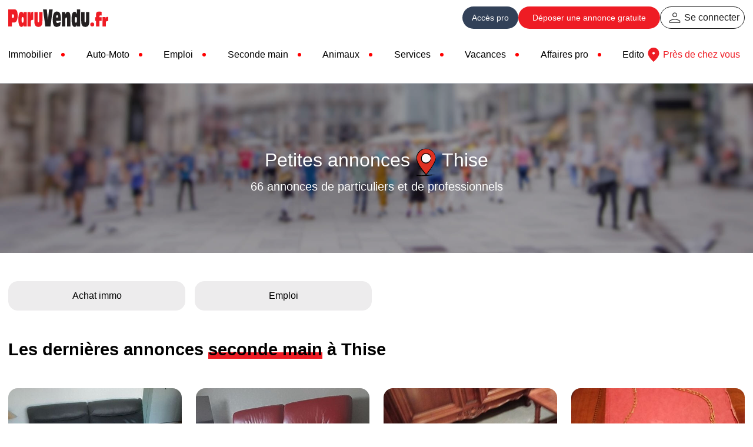

--- FILE ---
content_type: text/html; charset=iso-8859-1
request_url: https://www.paruvendu.fr/geo/annonces/thise-25220/
body_size: 17273
content:
<!DOCTYPE html>
<html lang="fr">
<head>
<title>ParuVendu Thise (25220) : annonces de particuliers et professionnels</title>
<meta name="description" content="Acc&eacute;dez aux annonces achat, vente de particuliers et professionnels &agrave; Thise (25220) et d&eacute;posez votre annonce gratuite sur Paruvendu.fr" />
<meta name="charset" content="windows-1252" />
<meta name="robots" content="all" />
<meta name="verify-v1" content="itHgpWxxrlKFfnMsWsdCvGD/mo3m7u6G7RfGyFJ/YO8=" />
<meta name="y_key" content="d9db8d3dddac86c4" />
<meta name="msvalidate.01" content="24F9E1DA21499696A35AB624FCCE9DD7" />
<meta name="classification" content="global" />
<meta name="distribution" content="global" />
<meta name="rating" content="general" />
<meta name="resource-type" content="document" />
<meta name="author" content="ParuVendu.fr" />
<meta name="copyright" content="&copy; 2026 ParuVendu.fr" />
<meta name="owner" content="ParuVendu.fr" />
<meta http-equiv="X-UA-Compatible" content="IE=edge" />
<link rel="canonical" href="https://www.paruvendu.fr/geo/annonces/thise-25220/" />
<link rel="icon" href="https://img.paruvendu.fr/_static_/communfo/img/2007/favicon.ico" title="paruvendu.fr" />
<link rel="shortcut_icon" href="https://img.paruvendu.fr/_static_/communfo/img/2007/favicon.ico" title="paruvendu.fr" />
<meta content="HTC Legend" name="device" />
<meta name="viewport" content="initial-scale=1, maximum-scale=1, user-scalable=0" />
<link type="text/css" rel="stylesheet" href="https://img.paruvendu.fr/_static_/1762414803/communfo/style/commun/commun.min.css?func=proxy&process=minify-css"/>
<link type="text/css" rel="stylesheet"
href="https://img.paruvendu.fr/_static_/1769067123/communfo/style/commun/framework.min.css?func=proxy&process=minify-css"/>
<!--CODE RESERVE GOOGLECONSENTMODE-->

<!-- Google Tag Manager -->
<script>
window.dataLayer = window.dataLayer || [];
function gtag() {
    dataLayer.push(arguments);
}

dataLayer = [{'gtm_ismobile':'non'}];

var cmp_pv_ready = window.cmp_pv_ready || [];
	cmp_pv_ready.push(function(tcData){

        
        var img = document.createElement('img');
        img.src = 'https://trab.paruvendu.fr/communfo/defaultcommunfo/defaultcommunfo/collectcmp/?url=https%3A%2F%2Fwww.paruvendu.fr%2Fgeo%2Fannonces%2Fthise-25220%2F&type=gtm&rand=1769352568';
        img.width = 1;
        img.height = 1;
        img.style.display='none';
        document.body.appendChild(img);
        
        
            
if(tcData && !tcData.purpose.consents[1]) return;

		(function(w,d,s,l,i){w[l]=w[l]||[];w[l].push({'gtm.start':
new Date().getTime(),event:'gtm.js'});var f=d.getElementsByTagName(s)[0],
j=d.createElement(s),dl=l!='dataLayer'?'&l='+l:'';j.async=true;j.src=
            '//www.googletagmanager.com/gtm.js?id='+i+dl;f.parentNode.insertBefore(j,f);
})(window,document,'script','dataLayer','GTM-MD739R');

gtag('consent', 'default', {
    ad_storage: 'denied',
    analytics_storage: 'denied',
    functionality_storage: 'granted',
    personalization_storage: 'denied',
    security_storage: 'granted',
    ad_user_data: 'denied',
    ad_personalization: 'denied',
    wait_for_update: 1000
});

gtag('set', 'ads_data_redaction', true);

 

})

</script>
<!-- End Google Tag Manager -->
	<script type="text/javascript">
		window.addEventListener('load', function()
		{
			var img = document.createElement('img');
			img.src = 'https://media.paruvendu.fr/vignette/1px.gif';
			img.width = 1;
			img.height = 1;
			img.style.position = 'fixed';	
			img.onload = function(){this.onload = null; this.src = 'https://trap.paruvendu.fr/communfo/defaultcommunfo/defaultcommunfo/collect/?ec=Allowing&el=&ea=DFP'};
			img.onerror = function(){
				this.onload = null; this.onerror = null; this.src = 'https://trap.paruvendu.fr/communfo/defaultcommunfo/defaultcommunfo/collect/?ec=Blocking&el=&ea=DFP';
				if(typeof isAdblocked === 'function') isAdblocked();
			};
			document.body.appendChild(img);
		}, false);
	</script>
<link rel="stylesheet" type="text/css" href="https://static.paruvendu.fr/1716965942/communfo/style/commun/polices.min.css"/>
<link rel="stylesheet" href="https://img.paruvendu.fr/_static_/1706169570/communfo/style/sitemobile/swiper-bundle.min.css?func=proxy&process=minify-css" />
<script type="text/javascript" src="https://img.paruvendu.fr/_static_/1703578050/communfo/js/modules/sitemobile/swiper-bundle.min.js?func=proxy&process=minify-js"></script>
<script type="text/javascript"
                src="https://img.paruvendu.fr/_static_/1631524310/communfo/js/ext/ajax.googleapis.com/ajax/libs/jquery/3.6.0/jquery.min.js?func=proxy&process=minify-js"></script>
<script type="text/javascript"
                src="https://img.paruvendu.fr/_static_/1631524334/communfo/js/ext/ajax.googleapis.com/ajax/libs/jqueryui/3.6.0/jquery-ui.min.js?func=proxy&process=minify-js"></script>
<script type="text/javascript"
                src="https://img.paruvendu.fr/_static_/1632726107/communfo/js/compiled/jquery.validate.min.1.19.3.js?func=proxy&process=minify-js"></script>
<script type="text/javascript">
            var autoCompleteVersion = "1.11.1";
        </script>
<script type="text/javascript"
                src="https://img.paruvendu.fr/_static_/1763018886/communfo/js/compiled/jquery-global-compiled.js?func=proxy&process=minify-js"></script>
<link href="https://img.paruvendu.fr/_static_/1569312646/communfo/style/commun/print.min.css?func=proxy&process=minify-css" rel="stylesheet" media="print"
type="text/css"/>
<link type="text/css" rel="stylesheet" href="https://img.paruvendu.fr/_static_/1649921480/communfo/js/modules/owlcarousel/owl.carousel.min.css?func=proxy&process=minify-css" />
<script type="text/javascript" src="https://img.paruvendu.fr/_static_/1632726107/communfo/js/modules/owlcarousel/owl.carousel.min.js?func=proxy&process=minify-js"></script>
<script type="application/javascript">
        var urlNoPhoto = "https://img.paruvendu.fr/_static_/2026012208/communfo/img/2007/img/nophoto_appli.svg";
        
        function displayDefaultImage(idElement) {
            $('#' + idElement).parent('div').addClass('flex');
            $('#' + idElement).parent('div').addClass('justify-center');
            $('#' + idElement).parent('div').addClass('items-center');
            $('#' + idElement).parent('div').addClass('bg-grey-400');
            $('#' + idElement).attr("src", urlNoPhoto);
            $('#' + idElement).removeClass('object-cover');
            $('#' + idElement).removeClass('w-full');
            $('#' + idElement).removeClass('h-90');
            $('#' + idElement).css('height', '2rem');
        }
        
    </script>
            <script type="text/javascript">
var cmp_pv_ready = window.cmp_pv_ready || [];
	cmp_pv_ready.push(function(tcData){
    var emailUtilisateurConnecte = '';
    (function() {
        window.sib = {
            equeue: [],
            client_key: "wjpeobzionl01gaewq7r6v0y"
        };
        /* OPTIONAL: email for identify request*/
        if ('' != emailUtilisateurConnecte) {
            window.sib.email_id = emailUtilisateurConnecte;
        }
    
        window.sendinblue = {};
        for (var j = ['track', 'identify', 'trackLink', 'page'], i = 0; i < j.length; i++) {
            (function(k) {window.sendinblue[k] = function() {var arg = Array.prototype.slice.call(arguments);(window.sib[k] || function() {var t = {};t[k] = arg;window.sib.equeue.push(t);})(arg[0], arg[1], arg[2], arg[3]);};})(j[i]);
          }
          var n = document.createElement("script"),
          i = document.getElementsByTagName("script")[0];
          n.type = "text/javascript", n.id = "sendinblue-js", n.async = !0, n.src = "https://sibautomation.com/sa.js?key=" + window.sib.client_key, i.parentNode.insertBefore(n, i), window.sendinblue.page();
    })();
});
</script>
<link rel="dns-prefetch" href="//static.paruvendu.fr"/>
<link rel="dns-prefetch" href="//fonts.gstatic.com"/>
<link rel="dns-prefetch" href="//media.paruvendu.fr"/>
<link rel="dns-prefetch" href="//tpc.googlesyndication.com"/>
<script type='text/javascript'>var env='prod'</script><script type='text/javascript'>var forceTcStringTechnique = false;</script><script type='text/javascript' src='https://img.paruvendu.fr/_static_/1768895165/communfo/js/commun/cmp.min.js?func=proxy&process=minify-js'></script>
<script>
var cmp_pv_ready = window.cmp_pv_ready || [];
	cmp_pv_ready.push(function(tcData){

      var clientId = 'paruVendu'; 
      var scriptUrl = 'https://data.thank-you.io/bundle-v0.4-' + clientId + '.js';
    
      if (Boolean(document.querySelector('script[src="' + scriptUrl + '"]')) === false) {
        var thankYouScript = document.createElement('script');
        thankYouScript.src = scriptUrl;
        thankYouScript.id = 'ThankYouScript';
        thankYouScript.dataset.exemption = 'true';
        thankYouScript.async = 'true';
        if (document.readyState !== 'loading') {
          document.body.appendChild(thankYouScript);
        } else {
          document.addEventListener('DOMContentLoaded', function() {
            document.body.appendChild(thankYouScript);
          });
        }
      }
    });


  var thankYouConsentStatus = window.thankYouConsentStatus || false;
  var cmp_pv_ready = window.cmp_pv_ready || [];
  
  cmp_pv_ready.push(function(tcData){
    
    if(tcData && !tcData.purpose.consents[7]) {
        thankYouEvnt(false)
    } else {
        thankYouEvnt(true)
    }
  });
  var sendThankYouEvnt = window.sendThankYouEvnt || false;
  function thankYouEvnt(evenement) {
    if (typeof ThankYou !== 'undefined' && ThankYou !== 'undefined') {
      ThankYou.track(evenement);
      sendThankYouEvnt = true;
      thankYouConsentStatus = evenement;
    } else if(!sendThankYouEvnt) {
      setTimeout(thankYouEvnt, 500, evenement);
    }
  }
</script>
</head>
                
<body class="font-sans overflow-x-hidden bg-white">
	<script type="text/javascript">
	    var isMobile = '';  
		if(!window.navigator.userAgent.match(/Chrome-Lighthouse/)){
		    var sondecmp = 1;
			
			window.__tcfapi ('addEventListenerQueue', 2, function(a){
				if(a.eventStatus == 'useractioncomplete' || (a.eventStatus == 'tcloaded' && bTcStringTechnique && bTCStringSimulerUserActionComplete)){
				    
				    var uuid = cmp_pv.cookie._readCookie('visitId');
		            uuid = uuid != undefined && uuid != '' ? uuid : cmp_pv.cookie.uuidv4();
		            maxAgeSeconds = 182 * 24 * 3600; //182 jours (~6 mois) comme le cookie euconsent-v2
		            cmp_pv.cookie._writeCookie('visitId', uuid, maxAgeSeconds, '/', cmp_pv.conf.cookieDomain, cmp_pv.conf.cookieSecure);
		            
					var x = new XMLHttpRequest();
					x.open('POST', '/communfo/utilisateurparticulierfo/ajax/acceptercookie', true);
					x.setRequestHeader('Content-type', 'application/x-www-form-urlencoded');
					var step=1
					if(document.getElementById('step2') != null && typeof document.getElementById('step2') != 'undefined' && document.getElementById('step2').style.display != 'none') step = 2;
					x.send('consentData='+a.tcString+'&step='+step+'&uuid='+uuid);
				}
		
				if(a.eventStatus == 'tcloaded'){
                    var img = document.createElement('img');
                    img.src = 'https://trab.paruvendu.fr/communfo/defaultcommunfo/defaultcommunfo/collectcmp/?url=https%3A%2F%2Fwww.paruvendu.fr%2Fgeo%2Fannonces%2Fthise-25220%2F&type=cmp&rand=1769352568';
                    img.width = 1;
                    img.height = 1;
                    img.style.display='none';
                    document.body.appendChild(img);

					var cmp_pv_ready = window.cmp_pv_ready || [];
					for(var i=0; i<cmp_pv_ready.length; i++){
						cmp_pv_ready[i](a);
					}
					window.cmp_pv_ready = [];
					// En cas de push plus tard
					var eventify = function(arr,what,callback) {arr[what] = function(e){Array.prototype[what].call(arr, e);callback(arr);};};
					eventify(window.cmp_pv_ready,'push', function(arr){
						for(var i=0; i<arr.length; i++){
							arr[i](a);
						}
					})
				}
			});
		    
			window.__tcfapi('init', 2, null, {
				cookieDomain: 'paruvendu.fr',
				cookieSecure: true,
				publisherName: 'ParuVendu.re',
				dayCheckUpdate: 60
			});
			
		}
	</script>
<noscript><iframe src="//www.googletagmanager.com/ns.html?id=GTM-MD739R" height="0" width="0" style="display:none;visibility:hidden"></iframe></noscript>
<div class="relative w-full bg-white" style="">
<style type="text/css">
a#cRetour.cInvisible{
bottom:-35px;
opacity:0;
transition:all ease-in 0.5s;
}
a#cRetour.cVisible{
bottom:20px;
opacity:1;
}
.cRetour {
border-radius:50px;
-webkit-border-radius: 50px;
-moz-border-radius: 50px;
height:58px;
width:58px;
font-size:15px;
text-align:center;
color:#fff;
z-index:30;
transition:all ease-in 0.2s;
position: fixed;
cursor: pointer;
bottom: 9em;
left: 50%;
margin-left:640px;
display: none;
box-shadow: 0 1px 3px 0 rgba(0, 0, 0, 0.2);
-webkit-box-shadow: rgba(0, 0, 0, 0.2) 0 1px 3px 0;
-moz-box-shadow: rgba(0, 0, 0, 0.2) 0 1px 3px 0;
background: url("/communfo/img/sitemobile/picto_scrollalertes.png") no-repeat scroll 12px -76px #ededed !important;
border:1px solid #FFFFFF;
}
.cRetour:before{}
.cRetour:hover{
background: url("/communfo/img/sitemobile/picto_scrollalertes.png") no-repeat scroll 12px -76px #e5e5e5 !important;
transition:all ease-in 0.2s;
}
.cAlerte{
position:fixed;
bottom: 1.5rem;
left: 49%;
margin-left:663px;
z-index:2;
-webkit-box-sizing: border-box;
-moz-box-sizing: border-box;
box-sizing: border-box;
display: block;
width: 10px;
-webkit-transition: all 0.4s linear;
-moz-transition: all 0.4s linear;
transition: all 0.4s linear;
}
.cAlerte li{
padding:0 !important;margin:0 !important;
}
.cAlerte li a{
-webkit-border-radius: 3px !important;
-moz-border-radius: 3px !important;
border-radius: 3px !important;
padding:0 8px 0 8px !important;
width:19px;
background-position:46% -140px !important;
display:block;
height:40px;
background-color:#ffffff;
border:1px solid #d7d7d7;
color:#595959;
font-family: 'Open Sans', sans-serif;
font-size:13px;
line-height:40px;
box-shadow: 0 1px 3px 0 rgba(0, 0, 0, 0.2);
-webkit-box-shadow: rgba(0, 0, 0, 0.2) 0 1px 3px 0;
-moz-box-shadow: rgba(0, 0, 0, 0.2) 0 1px 3px 0;
}
.cAlerte li a:hover, .cAlerte li a:focus{
background: url("/communfo/img/sitemobile/pictos_barreactions2.png?3") no-repeat scroll 48% -140px #D33033 !important;
background-color:none !important;
width: 130px;
background-position:96% -140px !important;
}
.cAlerte:hover{
/* width: 130px;*/
}
.cAlerte li a.alerte-active{
width: 130px !important;
background: url("/communfo/img/sitemobile/pictos_barreactions2.png?3") no-repeat scroll 96% -140px #D33033 !important;
}
.cAlerte li a span{
display:none;
}
.cAlerte li a:hover span, .alerte-active span{
visibility: visible;
opacity: 1;
display:block !important;
}
.cAlerte li.crealerte2 a{
background: url("/communfo/img/modules/listes/notifications_white_24.svg") no-repeat scroll center center #231f20!important;
padding:0px !important;
border:2px solid #FFFFFF !important;
color:#FFFFFF;
width:58px;
height:58px;
border-radius: 50px !important;
-webkit-border-radius: 50px !important;
-moz-border-radius: 50px !important;
margin:0 10px 4px 10px;
}
.cAlerte li.crealerte2 a.ajouterBA{
background: url("/communfo/img/sitemobile/pictos_barreactions2.png?3") no-repeat scroll 96% -140px #ff5b33 !important;
}
.cAlerte li.crealerte2 a:hover, .cAlerte li.crealerte2 a:focus{
background: url("/communfo/img/modules/listes/notifications_white_24.svg") no-repeat scroll center center #000000 !important;
background-color:none !important;
width:58px !important;
padding:0px !important;
}
.cAlerte li.crealerte2 span{
text-align:center;
display:block;
color: #000000 !important;
font-size: 13px;
line-height:14px;
}
.cAlerte li.crealerte2{
margin-bottom:8px !important;
width:78px;
}
@media (max-width: 1380px) {
.cRetour {
margin-left:0;
left: initial;
right:0.75rem;
height: 38px;
width: 38px;
border-radius: 0.5rem;
-webkit-border-radius: 0.5rem;
-moz-border-radius: 0.5rem;
background: url("/communfo/img/sitemobile/picto_scrollalertes.png") no-repeat scroll center -86px #ededed !important;
}
.cRetour:hover{
background: url("/communfo/img/sitemobile/picto_scrollalertes.png") no-repeat scroll center -86px #e5e5e5 !important;
transition:all ease-in 0.2s;
}
}
</style>
<div id="bandeaumessageheader" class="hidden"></div>
<header>
<div class="bg-white font-sans">
<div class="max-w-screen-xl box-border px-12 xl:px-3.5 md:px-2 mx-auto flex justify-between items-center">
<div class="max-h-15">
<a href="https://www.paruvendu.fr/" onclick="xt_click(this,'C',xtn2,'headeredito-logo','A');" title="Logo ParuVendu.fr vos annonces 100% gratuites">
<img src="https://static.paruvendu.fr/communfo/img/structuresite/home/paruvendu_170x60.svg" alt="Annonces gratuites - Paruvendu.fr le numéro 1 des petites annonces en France" width="170" height="60" style="max-height:60px;" />
</a>
</div>
<div id="user_tools" class="flex justify-end items-center gap-6 user_not_connected">
<div class="font-sans flex justify-end items-center gap-6 md:gap-4 text-base">
<div class="flex gap-6 md:gap-2 items-center">
<a href="https://pro.paruvendu.fr/" target="_blank" onclick="xt_click(this,'C',xtn2,'header-acces-pro','A');" class="text-white hover:text-white bg-bluepro hover:bg-blueprodark rounded-full min-h-9.5 min-w-9.5 px-4 sm:px-0 flex justify-center items-center gap-1 text-base xl:text-sm" title="Accès pro">
<span class="md:hidden">Accès pro</span><span class="hidden md:block">Pro</span>
</a>
<a onclick="return xt_adc(this, 'INT-9')" class="bg-red hover:bg-red-dark min-h-9.5 min-w-52 md:min-w-fit px-6 md:px-4 sm:px-3 text-white hover:text-white flex justify-center items-center rounded-full font-medium text-base xl:text-sm lg:mx-2 sm:mx-0 box-border" href="/depose-annonce-gratuite/" title="Déposez vos annonces gratuites">Déposer <span class="md:hidden">&nbsp;une annonce gratuite</span></a>
<ul class="flex gap-6 items-center">
<li class="p-0 m-0 leading-none">
<a href="/inscription/" class="p-0 m-0 min-h-9.5 min-w-9.5 leading-none flex justify-center items-center gap-1 border-1 border-black border-solid box-border rounded-full px-2 md:px-0 opacity-90 hover:opacity-100 text-base" onclick="xt_click(this,'C',xtn2,'header-acces-part','A');" title="Se connecter">
<img src="https://img.paruvendu.fr/_static_/2026012208/communfo/img/structuresite/home/person_40_black.svg" alt="" width="32" height="32" /> <span class="md:hidden">Se connecter</span>
</a>
</li>
</ul>
</div>
</div>
</div>
</div>
</div>
</header>
<script type="text/javascript">
    
    window.addEventListener('scroll', function() {
        if (window.scrollY > 100) {
            // Scroll de 100 px ou plus.
            // Apparition du bouton
            if(typeof document.querySelector('.cRetour') != "undefined" && document.querySelector('.cRetour') != null) document.querySelector('.cRetour').style.display = "block";
            if(typeof document.querySelector('.cAlerte') != "undefined" && document.querySelector('.cAlerte') != null) document.querySelector('.cAlerte').style.display = "block";
        } else {
            // Autrement, supprime le boutton
            if(typeof document.querySelector('.cRetour') != "undefined" && document.querySelector('.cRetour') != null) document.querySelector('.cRetour').style.display = "none";
            if(typeof document.querySelector('.cAlerte') != "undefined" && document.querySelector('.cAlerte') != null) document.querySelector('.cAlerte').style.display = "none";
        }
    });
    window.addEventListener('load', function () {
        if(typeof document.querySelector('.cRetour') != "undefined" && document.querySelector('.cRetour') != null) {
            document.querySelector('.cRetour').addEventListener('click', function (event) {
                // A click causes the animated return to the top.
                event.preventDefault();
                window.scrollTo({top: 0, behavior: 'smooth'});
                return false;
            });
        }
        if (document.getElementById('opd_bottomstickyad') || document.getElementById('optidigital-adslot-Desktop_Sticky_Bottom') || (document.getElementById('paruvendu-adslot-Desktop_Sticky_Bottom') != null && document.getElementById('paruvendu-adslot-Desktop_Sticky_Bottom').getElementsByTagName('div').length) || (document.getElementById('paruvendu-adslot-Mobile_Sticky_Bottom') != null && document.getElementById('paruvendu-adslot-Mobile_Sticky_Bottom').getElementsByTagName('div').length)) {
            document.querySelector('.cRetour').style.bottom = '16rem';
            if (document.querySelector('.cAlerte')) {
                document.querySelector('.cAlerte').style.bottom = '8rem';
            }
        }
    });
    
</script>
<div class="cRetour"></div>
<script type="text/javascript" >
    
    $(document).ready(function(){
        $("#action-menuvertical").click(function() {
            $(".ssmenumob").toggle(400);
        });
    });
    
</script>
<!-- MENU -->
<nav>
<div class="font-sans border-b border-grey-75" style="border-bottom:1px solid #ced4da;" >
<div class="max-w-screen-xl box-border px-12 xl:px-3.5 lg:px-0 mx-auto flex justify-between items-center gap-12 xl:gap-6 mt-4 mb-8 lg:mt-2 lg:mb-4 pt-px text-lg xl:text-base">
<a href="javascript:;" onclick="$('#rubriques_nav').removeClass('lg:hidden').addClass('lg:block');$('body').addClass('overflow-y-hidden');" class="hidden lg:block lg:px-2">
<img src="https://img.paruvendu.fr/_static_/2026012208/communfo/img/structuresite/home/menuburgernav_26.svg" alt="" width="26" height="16" class="block" />
</a>
<div id="rubriques_nav" class="flex-1 lg:hidden lg:fixed lg:w-full lg:h-full lg:top-0 lg:bg-white lg:p-4 lg:overflow-y-auto lg:z-100 lg:box-border">
<a href="javascript:;" onclick="$('#rubriques_nav').removeClass('lg:block').addClass('lg:hidden');$('body').removeClass('overflow-y-hidden');" class="hidden lg:flex lg:justify-end lg:px-2">
<img src="https://img.paruvendu.fr/_static_/2026012208/communfo/img/structuresite/home/closenav_26.svg" alt="" width="26" height="16" class="block" />
</a>
<ul class="bullred relative flex lg:flex-col justify-between items-center font-medium gap-2 lg:gap-4">
<li class="flex lg:flex-col items-center">
<a href="/immobilier/" class=" hover:text-red line-clamp-1" title="Immobilier">Immobilier</a>
</li>
<li class="flex lg:flex-col items-center">
<a href="/voiture-occasion/" class=" hover:text-red line-clamp-1" title="Auto Moto">Auto-Moto</a>
</li>
<li id="emploi" class="flex items-center">
<a href="https://www.paruvendu.fr/emploi/" class=" hover:text-red line-clamp-1" title="Emploi">Emploi</a>
</li>
<li id="bonsplans" class="flex items-center">
<a href="https://www.paruvendu.fr/mondebarras/" class=" hover:text-red line-clamp-1" title="Seconde main">Seconde main</a>
</li>
<li id="animaux" class="flex items-center">
<a href="/animaux/" class=" hover:text-red line-clamp-1" title="Animaux">Animaux</a>
</li>
<li class="flex items-center">
<a href="/services/" class=" hover:text-red line-clamp-1" title="Services">Services</a>
</li>
<li class="flex items-center">
<a href="/location-vacances/" class=" hover:text-red line-clamp-1" title="Vacances">Vacances</a>
</li>
<li class="flex items-center">
<a href="/pros/" class=" hover:text-red line-clamp-1" title="Affaires de pros">Affaires pro</a>
</li>
<li id="edito" class="flex items-center">
<a href="/edito/" class=" hover:text-red line-clamp-1" title="Edito">Edito</a>
</li>
</ul>
<style type="text/css">
@media (min-width: 1025px) {
/* ul.bullred li {
position: relative;
} */
ul.bullred li:not(:last-child)::after {
content: "";
display: inline-block;
width: 6px; /* Diamètre du rond */
height: 6px;
background-color: red;
border-radius: 50%; /* Rend le rond circulaire */
margin-left: 1rem; /* Espace entre le texte et le rond */
vertical-align: middle; /* Aligne le rond au milieu du texte */
}
ul.bullered_mini li:not(:last-child)::after {
width: 4px; /* Diamètre du rond */
height: 4px;
}
}
</style>
</div>
<a href="/pa/petites-annonces-france" onclick="xt_click(this,'C',xtn2,'header-annonceslocales','A');" title="Annonces locales" class="font-medium text-red hover:text-red-dark flex items-center text-base mr-2">
<img src="https://img.paruvendu.fr/_static_/2026012208/communfo/img/structuresite/home/location_40_red.svg" alt="" width="32" height="32" />
Près de chez vous
</a>
</div>
</div>
</nav>
<!--MARQUEUR_dns-prefetch-->
</div>
<section>
<div class="flex flex-col justify-center items-center gap-6 lg:gap-4 sm:gap-2">
<div class="relative min-h-72 sm:min-h-56 w-full flex justify-center items-center" style="background-image: url('https://img.paruvendu.fr/_static_/2026012208/communfo/img/logementetudiant/gdvisuel-generique.jpg');background-position: center center;background-size:cover">
<div class="absolute w-full h-full bg-black opacity-30"></div>
<div class="flex flex-col gap-2 justify-center items-center">
<h1 class="relative z-10 font-sans text-5xl xl:text-4xl lg:text-3xl md:text-2xl sm:text-xl sm:text-center text-white font-medium text-shadow-md px-3.5 flex flex-wrap gap-2 items-center">
Petites annonces
<span class="flex items-center"><img src="https://img.paruvendu.fr/_static_/2026012208/communfo/img/modules/geoloc/location.svg" class="object-cover mt-2 lg:h-5" height="54" alt="Picto symbolisant la localisation"> Thise</span>
</h1>
<h2 class="text-white relative z-10 text-2xl xl:text-xl lg:text-lg md:text-base sm:text-center font-normal">66 annonces de particuliers et de professionnels</h2>
</div>
</div>
</div>
</section>
<section>
<div class="mx-auto max-w-7xl pt-12 pb-8 lg:py-4 px-3.5">
<ul class="grid grid-cols-7 xl:grid-cols-4 md:grid-cols-2 gap-4 lg:gap-2 text-base lg:text-sm font-normal">
<li>
<a href="/immobilier/vente/thise-25220/" class="block w-full text-center bg-grey-400 hover:bg-white border-1 border-grey-400 hover:border-black rounded-2xl py-3 lg:py-2 hover:no-underline">Achat immo</a>
</li>
<li>
<a href="/emploi/" class="block w-full text-center bg-grey-400 hover:bg-white border-1 border-grey-400 hover:border-black rounded-2xl py-3 lg:py-2 hover:no-underline">Emploi</a>
</li>
</ul>
</div>
</section>
<section>
<div class="mx-auto max-w-7xl pb-8 lg:py-4 px-3.5">
<h2 class="text-3.5xl font-bold md:text-lg py-4 lg:pt-0 lg:pb-2 gap-2 max-w-fit">
Les dernières annonces <span class="bg-gradient-to-t">seconde main</span> à Thise
</h2>
<div id="annonces-mondebarras" class="baff_annonces my-8 lg:my-0">
<div class="grid grid-cols-4 lg:grid-cols-2 sm:grid-cols-1 gap-6 lg:gap-4">
<a href="https://www.paruvendu.fr/annonces/maison-jardin/canape-noir-mi-cuir-mi-pu-besancon-25000/1288113343A1KBMAME000">
<div class="relative rounded-2xl text-white overflow-hidden opacity-100 hover:opacity-90 h-40">
<img id="mondebarras-0" src="https://img.paruvendu.fr/media_ext/_https_/media.paruvendu.fr/aa/21/L2ltYWdlL2NhbmFwZS1ub2lyLWN1aXIvV0IxNy82LzcvV0IxNzY3NDIxNDZfMS5qcGVn_rct?func=crop&w=480&gravity=auto" class="object-cover w-full max-h-40" onerror="displayDefaultImage('mondebarras-0');" >
</div>
<div class="text-xl lg:text-lg sm:text-base font-semibold flex justify-between my-3 gap-4">
Canapé noir mi cuir mi PU
<span class="flex-none text-xl lg:text-lg sm:text-base font-bold font-sans tracking-tight">330&euro;</span>                                </div>
</a>
<a href="https://www.paruvendu.fr/annonces/maison-jardin/canape-cuir-rouge-excellent-etat--besancon-25000/1288113246A1KBMAME000">
<div class="relative rounded-2xl text-white overflow-hidden opacity-100 hover:opacity-90 h-40">
<img id="mondebarras-1" src="https://img.paruvendu.fr/media_ext/_https_/media.paruvendu.fr/e9/bc/L2ltYWdlL2NhbmFwZS1jdWlyLXJvdWdlL1dCMTcvNi83L1dCMTc2NzQyMDcxXzEuanBlZw_rct?func=crop&w=480&gravity=auto" class="object-cover w-full max-h-40" onerror="displayDefaultImage('mondebarras-1');" >
</div>
<div class="text-xl lg:text-lg sm:text-base font-semibold flex justify-between my-3 gap-4">
Canapé cuir rouge excellent...
<span class="flex-none text-xl lg:text-lg sm:text-base font-bold font-sans tracking-tight">280&euro;</span>                                </div>
</a>
<a href="https://www.paruvendu.fr/annonces/maison-jardin/buffet-en-bois-sculpte-besancon-25000/1287954003A1KBMAME000">
<div class="relative rounded-2xl text-white overflow-hidden opacity-100 hover:opacity-90 h-40">
<img id="mondebarras-2" src="https://img.paruvendu.fr/media_ext/_https_/media.paruvendu.fr/ed/6c/L2ltYWdlL2J1ZmZldC1ib2lzLXNjdWxwdGUvV0IxNy82LzcvV0IxNzY3MDY3ODJfMS5qcGVn_rct?func=crop&w=480&gravity=auto" class="object-cover w-full max-h-40" onerror="displayDefaultImage('mondebarras-2');" >
</div>
<div class="text-xl lg:text-lg sm:text-base font-semibold flex justify-between my-3 gap-4">
Buffet en bois sculpté
</div>
</a>
<a href="https://www.paruvendu.fr/annonces/vide-dressing/chaine-doree-en-metal-besancon-25000/1287954020A1KBMOBM000">
<div class="relative rounded-2xl text-white overflow-hidden opacity-100 hover:opacity-90 h-40">
<img id="mondebarras-3" src="https://img.paruvendu.fr/media_ext/_https_/media.paruvendu.fr/6c/82/L2ltYWdlL2NoYWluZS1kb3JlZS1tZXRhbC9XQjE3LzYvNy9XQjE3NjcwNjc5Nl8xLmpwZWc_rct?func=crop&w=480&gravity=auto" class="object-cover w-full max-h-40" onerror="displayDefaultImage('mondebarras-3');" >
</div>
<div class="text-xl lg:text-lg sm:text-base font-semibold flex justify-between my-3 gap-4">
Chaîne dorée en métal
</div>
</a>
<a href="https://www.paruvendu.fr/annonces/livres-disques/magazines-art-fmr--besancon-25000/1288062945A1KBMELB000">
<div class="relative rounded-2xl text-white overflow-hidden opacity-100 hover:opacity-90 h-40">
<img id="mondebarras-4" src="https://img.paruvendu.fr/media_ext/_https_/media.paruvendu.fr/50/62/L2ltYWdlL21hZ2F6aW5lcy9XQjE3LzYvNy9XQjE3NjczNDA1OV8xLmpwZWc_rct?func=crop&w=480&gravity=auto" class="object-cover w-full max-h-40" onerror="displayDefaultImage('mondebarras-4');" >
</div>
<div class="text-xl lg:text-lg sm:text-base font-semibold flex justify-between my-3 gap-4">
Magazines ART : FMR
<span class="flex-none text-xl lg:text-lg sm:text-base font-bold font-sans tracking-tight">50&euro;</span>                                </div>
</a>
<a href="https://www.paruvendu.fr/annonces/maison-jardin/vitrine-bibliotheque-style-louis-xvi--montferrand-le-chateau-25320/1288015805A1KBMAME000">
<div class="relative rounded-2xl text-white overflow-hidden opacity-100 hover:opacity-90 h-40">
<img id="mondebarras-5" src="https://img.paruvendu.fr/media_ext/_https_/media.paruvendu.fr/12/74/L2ltYWdlL3ZpdHJpbmUtYmlibGlvdGhlcXVlLXN0eWxlL1dCMTcvNi83L1dCMTc2NzI0OTIyXzEucG5n_rct?func=crop&w=480&gravity=auto" class="object-cover w-full max-h-40" onerror="displayDefaultImage('mondebarras-5');" >
</div>
<div class="text-xl lg:text-lg sm:text-base font-semibold flex justify-between my-3 gap-4">
Vitrine bibliothèque style...
<span class="flex-none text-xl lg:text-lg sm:text-base font-bold font-sans tracking-tight">250&euro;</span>                                </div>
</a>
<a href="https://www.paruvendu.fr/annonces/high-tech/ordinateur-portable--besancon-25000/1287872460A1KBMUMI000">
<div class="relative rounded-2xl text-white overflow-hidden opacity-100 hover:opacity-90 h-40">
<img id="mondebarras-6" src="https://img.paruvendu.fr/media_ext/_https_/media.paruvendu.fr/3a/45/L2ltYWdlL29yZGluYXRldXItcG9ydGFibGUvV0IxNy82LzYvV0IxNzY2ODIzNThfMS5qcGVn_rct?func=crop&w=480&gravity=auto" class="object-cover w-full max-h-40" onerror="displayDefaultImage('mondebarras-6');" >
</div>
<div class="text-xl lg:text-lg sm:text-base font-semibold flex justify-between my-3 gap-4">
Ordinateur portable
<span class="flex-none text-xl lg:text-lg sm:text-base font-bold font-sans tracking-tight">280&euro;</span>                                </div>
</a>
<a href="https://www.paruvendu.fr/geo/annonces/evenement/grand-vide-grenier-de-printemps-chaux-la-lotiere-70190/1288000696A1KBEVVG000">
<div class="relative rounded-2xl text-white overflow-hidden opacity-100 hover:opacity-90 h-40">
<img id="mondebarras-7" src="https://img.paruvendu.fr/media_ext/_https_/media.paruvendu.fr/0b/2d/L2ltYWdlL2dyYW5kLXZpZGUtZ3Jlbmllci9XQjE3LzYvNy9XQjE3NjcyMTM0OF8xLmpwZWc_rct?func=crop&w=480&gravity=auto" class="object-cover w-full max-h-40" onerror="displayDefaultImage('mondebarras-7');" >
</div>
<div class="text-xl lg:text-lg sm:text-base font-semibold flex justify-between my-3 gap-4">
GRAND VIDE GRENIER DE...
</div>
</a>
</div>
</div>
</div>
</section>
<section class="bg-grey-400">
<div class="max-w-screen mx-auto py-12 lg:py-6 sm:py-4 px-3.5 my-8 lg:my-2 sm:my-2 flex flex-col gap-10 lg:gap-6 text-center">
<p class="text-3.5xl font-bold md:text-xl">A vous de vendre !</p>
<p class="text-3xl font-bold lg:text-2xl md:text-lg sm:text-base inline-block">Déposez votre annonce gratuitement sur ParuVendu, c'est simple et rapide </p>
<p class="text-xl lg:text-lg md:text-base sm:text-base font-normal">Publiez et modifiez vos annonces autant que vous le souhaitez. Immobilier, auto-moto ou objets d'occasion, ParuVendu vous aide à réaliser chacune de vos ventes</p>
<p class="text-center mb-4">
<a href="/depose-annonce-gratuite/" class="bg-red hover:bg-red-dark rounded-2xl text-white hover:text-white px-8 py-3 text-xl lg:text-lg md:text-base sm:text-sm font-semibold">Déposer une annonce</a>
</p>
</div>
</section>
<section>
<div class="mx-auto max-w-7xl py-8 lg:py-4 px-3.5">
<h2 class="text-3.5xl font-bold md:text-lg pb-4 lg:pb-2 sm:pb-0 max-w-fit">
Les <span class="bg-gradient-to-t">événements</span> proches de chez vous
</h2>
<div class="baff_annonces mt-8 lg:mt-4">
<div class="grid grid-cols-3 lg:grid-cols-2 md:grid-cols-1 gap-6 lg:gap-4">
<a href="https://www.paruvendu.fr/geo/annonces/evenement/grand-vide-grenier-de-printemps-chaux-la-lotiere-70190/1288000696A1KBEVVG000" class="grid grid-cols-2">
<div class="relative text-white overflow-hidden opacity-100 hover:opacity-90 h-66 md:h-48 rounded-l-2xl">
<img id="evenements-0" src="https://img.paruvendu.fr/media_ext/_https_/media.paruvendu.fr/0b/2d/L2ltYWdlL2dyYW5kLXZpZGUtZ3Jlbmllci9XQjE3LzYvNy9XQjE3NjcyMTM0OF8xLmpwZWc_rct?func=crop&w=480&gravity=auto" class="object-cover w-full h-66" onerror="displayDefaultImage('evenements-0');" >
</div>
<div class="bg-grey-400 font-semibold flex flex-col justify-end gap-2 p-4 rounded-r-2xl overflow-hidden">
<span class="text-xl lg:text-lg md:text-base font-bold font-sans tracking-tight">
22 Mar 2026
</span>
<span class="text-base lg:text-sm font-semibold">Grand vide grenier de printemps</span>
<span class="text-sm font-normal flex justify-start items-center tracking-tight">
<img class="mr-2 h-3 w-auto" style="width:auto !important;" src="https://img.paruvendu.fr/_static_/2026012208/communfo/img/structuresite/home/marker.svg" alt="icone représentant une pin de carte">
Chaux-la-Lotière (70)                                    </span>
</div>
</a>
<a href="https://www.paruvendu.fr/geo/annonces/evenement/vide-grenier-de-la-mjc-palente-besancon-25000/1287934489A1KBEVVG000" class="grid grid-cols-2">
<div class="relative text-white overflow-hidden opacity-100 hover:opacity-90 h-66 md:h-48 rounded-l-2xl">
<img id="evenements-1" src="https://img.paruvendu.fr/media_ext/_https_/media.paruvendu.fr/69/76/L2ltYWdlL3ZpZGUtZ3Jlbmllci1wYWxlbnRlL1dCMTcvNi83L1dCMTc2NzAzNTQ5XzEuanBlZw_rct?func=crop&w=480&gravity=auto" class="object-cover w-full h-66" onerror="displayDefaultImage('evenements-1');" >
</div>
<div class="bg-grey-400 font-semibold flex flex-col justify-end gap-2 p-4 rounded-r-2xl overflow-hidden">
<span class="text-xl lg:text-lg md:text-base font-bold font-sans tracking-tight">
1 Fév 2026
</span>
<span class="text-base lg:text-sm font-semibold">Vide grenier de la mjc palente</span>
<span class="text-sm font-normal flex justify-start items-center tracking-tight">
<img class="mr-2 h-3 w-auto" style="width:auto !important;" src="https://img.paruvendu.fr/_static_/2026012208/communfo/img/structuresite/home/marker.svg" alt="icone représentant une pin de carte">
Besançon (25)                                    </span>
</div>
</a>
</div>
</div>
<ul class="mt-10 flex gap-6 lg:gap-4 justify-center">
<li>
<a href="/communfo/deposegeneriquefo/responsive/depose?choixFamille=BEV00000" class="bg-red hover:bg-red-dark rounded-2xl text-white hover:text-white px-8 py-3 text-xl lg:text-lg md:text-base sm:text-sm font-medium opacity-90 hover:opacity-100" title="Annoncer un évenement">Annoncer un évenement</a>
</li>
</ul>
</div>
</section>
<section>
<div class="mx-auto max-w-7xl py-8 lg:py-4 px-3.5">
<h2 class="text-3.5xl font-bold md:text-lg pb-4 lg:pb-2 sm:pb-0 max-w-fit">
Les annonces de <span class="bg-gradient-to-t">véhicules d'occasion</span> à Thise
</h2>
<div class="mx-auto max-w-7xl py-8 lg:py-4 px-3.5">
<ul class="flex justify-between flex-wrap w-full gap-4 lg:gap-2 sm: gap-1 text-base lg:text-sm font-normal">
</ul>
</div>
<div class="baff_annonces my-8 lg:my-2">
<div class="grid grid-cols-4 lg:grid-cols-2 sm:grid-cols-1 gap-6 lg:gap-4">
<a href="https://www.paruvendu.fr/a/voiture-occasion/renault/captur/1288123801A1KVVORECAP">
<div class="relative rounded-2xl text-white overflow-hidden opacity-100 hover:opacity-90 h-40">
<img id="voiture-0" src="https://img.paruvendu.fr/media_ext/_https_/photos.ubiflow.net/61/5b/Lzc1NTMxOS81MDk5ODY4MjkvcGhvdG9zLzFfbW9kaWZpZWUuanBnP1BBUlVfVkVORFVfQVVUT19TVERfNDA5MDgxNjM1OA_rct?func=crop&w=480&gravity=auto" class="object-cover w-full max-h-40" onerror="displayDefaultImage('voiture-0');" >
</div>
<div class="text-xl lg:text-lg sm:text-base font-semibold flex justify-between my-3 gap-4">
Renault Captur 0.9 TCe 90...
<span class="flex-none text-xl lg:text-lg sm:text-base font-bold font-sans tracking-tight">12 790&euro;</span>                                </div>
</a>
<a href="https://www.paruvendu.fr/a/voiture-occasion/fiat/500/1288120228A1KVVOFI500">
<div class="relative rounded-2xl text-white overflow-hidden opacity-100 hover:opacity-90 h-40">
<img id="voiture-1" src="https://img.paruvendu.fr/media_ext/_https_/photos.publicationvo.com/84/a3/L3B2by9qdXBpdGVyL3Bob3Rvcy9oZXNzLzIwMjE2OTcyOV9oZC5qcGc_bWQ1PTM3NjQwNjVlYzNlMGM5YTg0ZDBhMjc4MWNlZjE2N2My_rct?func=crop&w=480&gravity=auto" class="object-cover w-full max-h-40" onerror="displayDefaultImage('voiture-1');" >
</div>
<div class="text-xl lg:text-lg sm:text-base font-semibold flex justify-between my-3 gap-4">
FIAT 500 e 95ch Action Plus
<span class="flex-none text-xl lg:text-lg sm:text-base font-bold font-sans tracking-tight">11 499&euro;</span>                                </div>
</a>
<a href="https://www.paruvendu.fr/a/voiture-occasion/opel/grandland/1288120229A1KVVOOPGRD">
<div class="relative rounded-2xl text-white overflow-hidden opacity-100 hover:opacity-90 h-40">
<img id="voiture-2" src="https://img.paruvendu.fr/media_ext/_https_/photos.publicationvo.com/23/58/L3B2by9qdXBpdGVyL3Bob3Rvcy9oZXNzLzIwMjgyODA2MF9oZC5qcGc_bWQ1PThjZTJmMTJjOTU3MjZmODhkNzFkMTg3MzM1MmVmMmY1_rct?func=crop&w=480&gravity=auto" class="object-cover w-full max-h-40" onerror="displayDefaultImage('voiture-2');" >
</div>
<div class="text-xl lg:text-lg sm:text-base font-semibold flex justify-between my-3 gap-4">
OPEL Grandland 1.5 D 130ch...
<span class="flex-none text-xl lg:text-lg sm:text-base font-bold font-sans tracking-tight">17 499&euro;</span>                                </div>
</a>
<a href="https://www.paruvendu.fr/a/voiture-occasion/voiture-sans-permis/casalini/1288112461A1KVZZVP000">
<div class="relative rounded-2xl text-white overflow-hidden opacity-100 hover:opacity-90 h-40">
<img id="voiture-3" src="https://img.paruvendu.fr/media_ext/_https_/media.paruvendu.fr/c7/ba/L21lZGlhLXBhL1dWMTcvNi83L1dWMTc2NzQxNjg3XzEuanBlZw_rct?func=crop&w=480&gravity=auto" class="object-cover w-full max-h-40" onerror="displayDefaultImage('voiture-3');" >
</div>
<div class="text-xl lg:text-lg sm:text-base font-semibold flex justify-between my-3 gap-4">
Voiture sans permis
<span class="flex-none text-xl lg:text-lg sm:text-base font-bold font-sans tracking-tight">3 500&euro;</span>                                </div>
</a>
<a href="https://www.paruvendu.fr/a/voiture-occasion/citroen/c5-aircross/1288112070A1KVVOCIC5A">
<div class="relative rounded-2xl text-white overflow-hidden opacity-100 hover:opacity-90 h-40">
<img id="voiture-4" src="https://img.paruvendu.fr/media_ext/_https_/s3.fr-par.scw.cloud/5b/68/LzRmMDExOGUxL3Bob3RvLzYzODY3L2NvbnZlcnNpb25zL2RiZjA0YTE0LWM0MzMtNDJkMi04NDhkLWMwOWE4NTZlOWNkNi1iYW5uZXIuanBn_rct?func=crop&w=480&gravity=auto" class="object-cover w-full max-h-40" onerror="displayDefaultImage('voiture-4');" >
</div>
<div class="text-xl lg:text-lg sm:text-base font-semibold flex justify-between my-3 gap-4">
Citroen C5 Aircross 1.5...
<span class="flex-none text-xl lg:text-lg sm:text-base font-bold font-sans tracking-tight">24 599&euro;</span>                                </div>
</a>
<a href="https://www.paruvendu.fr/a/voiture-occasion/audi/a3/1288106299A1KVVOAUA3">
<div class="relative rounded-2xl text-white overflow-hidden opacity-100 hover:opacity-90 h-40">
<img id="voiture-5" src="https://img.paruvendu.fr/media_ext/_https_/d2runzreg8rdhh.cloudfront.net/ba/19/L3ZlaGljbGUtcGhvdG9zLzkxNzU2NzYvSU1HXzcyODUuanBlZw_rct?func=crop&w=480&gravity=auto" class="object-cover w-full max-h-40" onerror="displayDefaultImage('voiture-5');" >
</div>
<div class="text-xl lg:text-lg sm:text-base font-semibold flex justify-between my-3 gap-4">
AUDI A3 SPORTBACK 2.0 TDI...
<span class="flex-none text-xl lg:text-lg sm:text-base font-bold font-sans tracking-tight">20 990&euro;</span>                                </div>
</a>
<a href="https://www.paruvendu.fr/a/voiture-occasion/lexus/rx/1288106298A1KVVOLXRX">
<div class="relative rounded-2xl text-white overflow-hidden opacity-100 hover:opacity-90 h-40">
<img id="voiture-6" src="https://img.paruvendu.fr/media_ext/_https_/d2runzreg8rdhh.cloudfront.net/b5/b9/L3ZlaGljbGUtcGhvdG9zLzkxNzIyMjIvSU1HXzcxNjEuanBlZw_rct?func=crop&w=480&gravity=auto" class="object-cover w-full max-h-40" onerror="displayDefaultImage('voiture-6');" >
</div>
<div class="text-xl lg:text-lg sm:text-base font-semibold flex justify-between my-3 gap-4">
LEXUS RX 2.5 450H+ F SPORT...
<span class="flex-none text-xl lg:text-lg sm:text-base font-bold font-sans tracking-tight">71 980&euro;</span>                                </div>
</a>
<a href="https://www.paruvendu.fr/a/voiture-occasion/volkswagen/t-cross/1287381563A1KVVOVWTCR">
<div class="relative rounded-2xl text-white overflow-hidden opacity-100 hover:opacity-90 h-40">
<img id="voiture-7" src="https://img.paruvendu.fr/media_ext/_https_/filerender-api.openflex.eu/aa/36/[base64]/__8zNCtBVkFOVCtEUk9JVC5qcGVn_rct?func=crop&w=480&gravity=auto" class="object-cover w-full max-h-40" onerror="displayDefaultImage('voiture-7');" >
</div>
<div class="text-xl lg:text-lg sm:text-base font-semibold flex justify-between my-3 gap-4">
VOLKSWAGEN T-CROSS 2024 -...
<span class="flex-none text-xl lg:text-lg sm:text-base font-bold font-sans tracking-tight">25 970&euro;</span>                                </div>
</a>
</div>
</div>
</div>
</section>
<section>
<div class="mx-auto max-w-7xl py-8 lg:py-4 px-3.5">
<h2 class="text-3.5xl font-bold md:text-lg pb-4 lg:pb-2 sm:pb-0 max-w-fit">
Les annonces <span class="bg-gradient-to-t">immobilières</span> à  Thise
</h2>
<div class="mx-auto max-w-7xl py-8 lg:py-4 px-3.5">
<ul class="flex justify-between flex-wrap w-full gap-4 lg:gap-2 text-base lg:text-sm font-normal">
<li class="flex-1 min-w-44"><a href="/immobilier/vente/maison/thise-25220/" class="block w-full text-center bg-grey-400 hover:bg-white border-1 border-grey-400 hover:border-black rounded-2xl py-3 lg:py-2 hover:no-underline whitespace-nowrap">Achat maison</a></li>                                                                                                                                            </ul>
</div>
<div class="baff_annonces my-8 lg:my-2">
<div class="grid grid-cols-5 gap-6 lg:gap-4">
<a href="https://www.paruvendu.fr/immobilier/vente/maison/1286601499A1KIVHMN000" class="col-span-3 lg:col-span-5 grid grid-cols-2">
<div class="relative text-white overflow-hidden opacity-100 hover:opacity-90 h-full lg:max-h-40 rounded-l-2xl">
<img id="immobilier-0" src="https://img.paruvendu.fr/media_ext/_https_/img.netty.immo/c9/a8/L3Byb2R1Y3R3L3dpbi8yL1ZNMjE3Ny8xNzU3NTAxMTAxMl9WTTIxNzdfNV9vcmlnaW5hbC5qcGc_rct?func=crop&w=1000&gravity=auto" class="object-cover w-full h-full lg:max-h-40" onerror="displayDefaultImage('immobilier-0');" >
</div>
<div class="bg-grey-400 font-semibold flex flex-col justify-end gap-2 p-8 lg:p-4 rounded-r-2xl overflow-hidden">
<span class="text-4xl lg:text-3xl md:text-lg font-bold font-sans tracking-tight">80 500&euro;</span>                                        <span class="text-lg lg:text-base">Maison à vendre Vaire</span>
<span class="text-sm font-normal flex justify-start items-center tracking-tight">
<img class="mr-2 h-3 w-auto" style="width:auto !important;" src="https://img.paruvendu.fr/_static_/2026012208/communfo/img/structuresite/home/marker.svg" alt="icone représentant une pin de carte">
Thise (25220)
</span>
</div>
</a>
<div class="col-span-2 lg:col-span-5 flex flex-col justify-between gap-6">                                    <a href="https://www.paruvendu.fr/immobilier/vente/appartement/1287670918A1KIVHAP000" class="flex-1 grid grid-cols-2">
<div class="relative text-white overflow-hidden opacity-100 hover:opacity-90 lg:max-h-40 rounded-l-2xl">
<img id="immobilier-1" src="https://img.paruvendu.fr/media_ext/_https_/media.immo-facile.com/c8/ad/L29mZmljZTIwL2FscGhhaV8yMjAzMjAyMi9jYXRhbG9nL2ltYWdlcy9wcl9wLzUvOS82LzYvMi8xLzMvMy81OTY2MjEzM2EuanBnP0RBVEVNQUo9MTUvMDEvMjAyNi0xMTowNToxMQ_rct?func=crop&w=480&gravity=auto" class="object-cover w-full h-full lg:max-h-40" onerror="displayDefaultImage('immobilier-1');" >
</div>
<div class="bg-grey-400 font-semibold flex flex-col justify-end gap-1 p-4 rounded-r-2xl overflow-hidden">
<span class="text-2xl lg:text-xl md:text-lg font-bold font-sans tracking-tight">219 000&euro;</span>                                            <span class="text-lg lg:text-base">Appartement Thise 4 pièces,...</span>
<span class="text-sm font-normal flex justify-start items-center tracking-tight">
<img class="mr-2 h-3 w-auto" style="width:auto !important;" src="https://img.paruvendu.fr/_static_/2026012208/communfo/img/structuresite/home/marker.svg" alt="icone représentant une pin de carte">
Thise (25220)
</span>
</div>
</a>
<a href="https://www.paruvendu.fr/immobilier/vente/maison/1282894115A1KIVHMN000" class="flex-1 grid grid-cols-2">
<div class="relative text-white overflow-hidden opacity-100 hover:opacity-90 lg:max-h-40 rounded-l-2xl">
<img id="immobilier-2" src="https://img.paruvendu.fr/media_ext/_https_/cdn.safti.fr/7d/4b/L2JpZW4tcGhvdG8vNDEvNzIvMTQ3MjMxNy84ZTA3Y2M4OGJmZTEyYzY0NTc1ZDczNjBhNmJhODhkZWQ2ODA4ZmE1L3JnLmpwZw_rct?func=crop&w=480&gravity=auto" class="object-cover w-full h-full lg:max-h-40" onerror="displayDefaultImage('immobilier-2');" >
</div>
<div class="bg-grey-400 font-semibold flex flex-col justify-end gap-1 p-4 rounded-r-2xl overflow-hidden">
<span class="text-2xl lg:text-xl md:text-lg font-bold font-sans tracking-tight">257 000&euro;</span>                                            <span class="text-lg lg:text-base">THISE, maison 98 m² sur...</span>
<span class="text-sm font-normal flex justify-start items-center tracking-tight">
<img class="mr-2 h-3 w-auto" style="width:auto !important;" src="https://img.paruvendu.fr/_static_/2026012208/communfo/img/structuresite/home/marker.svg" alt="icone représentant une pin de carte">
Thise (25220)
</span>
</div>
</a>
</div>                                                                        </div>
<p class="text-center my-12">
<a href="/immobilier/annonces-immo/thise-25220/" class="bg-red hover:bg-red-dark rounded-2xl text-white hover:text-white px-8 py-3 text-xl lg:text-lg md:text-base sm:text-sm font-medium opacity-90 hover:opacity-100">Voir plus d'annonces</a>
</p>
</div>
</div>
</section>
<section>
<div class="mx-auto max-w-7xl py-8 lg:py-4 px-3.5">
<h2 class="text-3.5xl font-bold md:text-lg pb-4 lg:pb-2 sm:pb-0 flex items-center gap-2 max-w-fit">
Annonces par ville proches de Thise (25220)
</h2>
<div class="mx-auto max-w-7xl py-8 lg:py-4 px-3.5">
<ul class="flex justify-between flex-wrap w-full gap-4 lg:gap-2 text-base lg:text-sm font-normal">
<li class="flex-1"><a href="/geo/annonces/colombier-fontaine-25260/" class="block px-2 w-full text-center bg-grey-400 hover:bg-white border-1 border-grey-400 hover:border-black rounded-2xl py-3 lg:py-2 hover:no-underline whitespace-nowrap">Colombier-Fontaine (25260)</a></li>
<li class="flex-1"><a href="/geo/annonces/besancon-25000/" class="block px-2 w-full text-center bg-grey-400 hover:bg-white border-1 border-grey-400 hover:border-black rounded-2xl py-3 lg:py-2 hover:no-underline whitespace-nowrap">Besançon (25000)</a></li>
<li class="flex-1"><a href="/geo/annonces/montbeliard-25200/" class="block px-2 w-full text-center bg-grey-400 hover:bg-white border-1 border-grey-400 hover:border-black rounded-2xl py-3 lg:py-2 hover:no-underline whitespace-nowrap">Montbéliard (25200)</a></li>
<li class="flex-1"><a href="/geo/annonces/geneuille-25870/" class="block px-2 w-full text-center bg-grey-400 hover:bg-white border-1 border-grey-400 hover:border-black rounded-2xl py-3 lg:py-2 hover:no-underline whitespace-nowrap">Geneuille (25870)</a></li>
<li class="flex-1"><a href="/geo/annonces/audincourt-25400/" class="block px-2 w-full text-center bg-grey-400 hover:bg-white border-1 border-grey-400 hover:border-black rounded-2xl py-3 lg:py-2 hover:no-underline whitespace-nowrap">Audincourt (25400)</a></li>
<li class="flex-1"><a href="/geo/annonces/fournet-blancheroche-25140/" class="block px-2 w-full text-center bg-grey-400 hover:bg-white border-1 border-grey-400 hover:border-black rounded-2xl py-3 lg:py-2 hover:no-underline whitespace-nowrap">Fournet-Blancheroche (25140)</a></li>
<li class="flex-1"><a href="/geo/annonces/grand-charmont-25200/" class="block px-2 w-full text-center bg-grey-400 hover:bg-white border-1 border-grey-400 hover:border-black rounded-2xl py-3 lg:py-2 hover:no-underline whitespace-nowrap">Grand-Charmont (25200)</a></li>
<li class="flex-1"><a href="/geo/annonces/pontarlier-25300/" class="block px-2 w-full text-center bg-grey-400 hover:bg-white border-1 border-grey-400 hover:border-black rounded-2xl py-3 lg:py-2 hover:no-underline whitespace-nowrap">Pontarlier (25300)</a></li>
<li class="flex-1"><a href="/geo/annonces/voujeaucourt-25420/" class="block px-2 w-full text-center bg-grey-400 hover:bg-white border-1 border-grey-400 hover:border-black rounded-2xl py-3 lg:py-2 hover:no-underline whitespace-nowrap">Voujeaucourt (25420)</a></li>
<li class="flex-1"><a href="/geo/annonces/valdahon-25800/" class="block px-2 w-full text-center bg-grey-400 hover:bg-white border-1 border-grey-400 hover:border-black rounded-2xl py-3 lg:py-2 hover:no-underline whitespace-nowrap">Valdahon (25800)</a></li>
<li class="flex-1"><a href="/geo/annonces/maiche-25120/" class="block px-2 w-full text-center bg-grey-400 hover:bg-white border-1 border-grey-400 hover:border-black rounded-2xl py-3 lg:py-2 hover:no-underline whitespace-nowrap">Maîche (25120)</a></li>
<li class="flex-1"><a href="/geo/annonces/dung-25550/" class="block px-2 w-full text-center bg-grey-400 hover:bg-white border-1 border-grey-400 hover:border-black rounded-2xl py-3 lg:py-2 hover:no-underline whitespace-nowrap">Dung (25550)</a></li>
<li class="flex-1"><a href="/geo/annonces/valentigney-25700/" class="block px-2 w-full text-center bg-grey-400 hover:bg-white border-1 border-grey-400 hover:border-black rounded-2xl py-3 lg:py-2 hover:no-underline whitespace-nowrap">Valentigney (25700)</a></li>
<li class="flex-1"><a href="/geo/annonces/seloncourt-25230/" class="block px-2 w-full text-center bg-grey-400 hover:bg-white border-1 border-grey-400 hover:border-black rounded-2xl py-3 lg:py-2 hover:no-underline whitespace-nowrap">Seloncourt (25230)</a></li>
<li class="flex-1"><a href="/geo/annonces/bart-25420/" class="block px-2 w-full text-center bg-grey-400 hover:bg-white border-1 border-grey-400 hover:border-black rounded-2xl py-3 lg:py-2 hover:no-underline whitespace-nowrap">Bart (25420)</a></li>
<li class="flex-1"><a href="/geo/annonces/exincourt-25400/" class="block px-2 w-full text-center bg-grey-400 hover:bg-white border-1 border-grey-400 hover:border-black rounded-2xl py-3 lg:py-2 hover:no-underline whitespace-nowrap">Exincourt (25400)</a></li>
<li class="flex-1"><a href="/geo/annonces/morteau-25500/" class="block px-2 w-full text-center bg-grey-400 hover:bg-white border-1 border-grey-400 hover:border-black rounded-2xl py-3 lg:py-2 hover:no-underline whitespace-nowrap">Morteau (25500)</a></li>
<li class="flex-1"><a href="/geo/annonces/montenois-25260/" class="block px-2 w-full text-center bg-grey-400 hover:bg-white border-1 border-grey-400 hover:border-black rounded-2xl py-3 lg:py-2 hover:no-underline whitespace-nowrap">Montenois (25260)</a></li>
<li class="flex-1"><a href="/geo/annonces/saone-25660/" class="block px-2 w-full text-center bg-grey-400 hover:bg-white border-1 border-grey-400 hover:border-black rounded-2xl py-3 lg:py-2 hover:no-underline whitespace-nowrap">Saône (25660)</a></li>
<li class="flex-1"><a href="/geo/annonces/ornans-25290/" class="block px-2 w-full text-center bg-grey-400 hover:bg-white border-1 border-grey-400 hover:border-black rounded-2xl py-3 lg:py-2 hover:no-underline whitespace-nowrap">Ornans (25290)</a></li>
</ul>
</div>
</div>
</section>
<div style="line-height:0;font-size:0;">
<script src="https://img.paruvendu.fr/_static_/1672819570/communfo/js/smarttag.js?func=proxy&process=minify-js"></script>
<script type="text/javascript">
    var xiti_s2 = xtn2 = '41';

	window.tag = new ATInternet.Tracker.Tag({"site":"288379"});
			window.tag.privacy.setVisitorOptin();
		window.tag.page.send({"name":"Home_Geo_Lp","level2":"41","customObject":{"x9":0,"url_seo_listing":"\/geo\/annonces\/thise-25220\/"}});

function xt_click(obj,a,n2,page,type,url,x3){
	if(typeof window.tag == 'undefined') return;
	var t = (type == 'N')?'navigation':((type == 's')?'exit':'action');
	var params = {name:page, level2: n2, type: t};
	if(obj != null) params.elem = obj;
	if(typeof url != 'undefined' && url != '') {
		params.callback = function() {document.location = url};
	}
	return window.tag.click.send(params);
}
function xt_med(type,section,page,x1,x2,x3,x4,x5){
	return xt_click(null,type,section,page,x1,x2,x3);
}
function xt_adc(obj, page){
	return xt_click(obj,null,null,page);
}

</script>
</div>
<div class="navete12-globcontent" style="background-color: transparent;">
<!-- BREADCRUMB -->		<ul class="cdf14filariane cdf14filariane_rtl" >
<li  style="z-index: 19;">
<span style=";padding-left:0px;">
<span class="encoded-lnk" data-w="1" data-o="Lw==" style=";display:flex;align-items: center;height:30px;padding:0px;" title="Accueil">
<img src="https://img.paruvendu.fr/_static_/2026012208/communfo/img/structuresite/home/home_black.svg" />&nbsp;
Annonces
</span>
</span>
</li>
<li  style="z-index: 18;">
<a href="/pa/petites-annonces-france"
title="Petites annonces France"
style=""
>
<span style=";padding-left:0px;">
Petites annonces France
</span>
</a>																					</li>
<li  style="z-index: 17;">
<a href="/geo/annonces/franche-comte/"
title="Franche-comt&eacute;"
style=""
>
<span style=";padding-left:0px;">
Franche-comt&eacute;
</span>
</a>																					</li>
<li  style="z-index: 16;">
<a href="/geo/annonces/25-doubs/"
title="Doubs"
style=""
>
<span style=";padding-left:0px;">
Doubs
</span>
</a>																					</li>
<li class="last" style="z-index: 15;">
<span style=";padding-left:0px;">
Thise
</span>
</li>
</ul>
<script type="application/ld+json">
{
	"@context": "https://schema.org",
	"@type": "BreadcrumbList",
	"itemListElement":[
		
		{
			"@type": "ListItem",
			"position": 1,
			"name": "Annonces",
			"item": "https://www.paruvendu.fr/"
		},		
		{
			"@type": "ListItem",
			"position": 2,
			"name": "Petites annonces France",
			"item": "https://www.paruvendu.fr/pa/petites-annonces-france"
		},		
		{
			"@type": "ListItem",
			"position": 3,
			"name": "Franche-comté",
			"item": "https://www.paruvendu.fr/geo/annonces/franche-comte/"
		},		
		{
			"@type": "ListItem",
			"position": 4,
			"name": "Doubs",
			"item": "https://www.paruvendu.fr/geo/annonces/25-doubs/"
		},		
		{
			"@type": "ListItem",
			"position": 5,
			"name": "Thise"
		}
	]
}
</script>
<!-- EOF BREADCRUMB -->    
<div class="fin"></div>
</div>
<footer>
<div id="skyscrollfooter" class="">
<!-- CHEMINDEFER_BASDEPAGE -->
<div class="habillage-wrapper h-4 bg-red">
</div>
<div class="footercontentblack bg-black habillage-wrapper font-sans" >
<div class="mx-auto max-w-screen-xl box-border p-12 md:p-4">
<script type="text/javascript">
                    

                    function footerLiensGererMenu(idMenu) {
                        listeMenu = '#'+idMenu;
                        menu = '#menu_'+idMenu;
                        listItems = document.querySelectorAll('.listeFooter_scroll');
                        listUpicon = document.querySelectorAll('.upicon');
                        listDownicon = document.querySelectorAll('.downicon');

                        for (let i=0; i < listUpicon.length; i++) {
                            listUpicon[i].style.display = "none";
                        }

                        for (let i=0; i < listDownicon.length; i++) {
                            listDownicon[i].style.display = "block";
                        }

                        if(document.querySelector(listeMenu).style.display == "grid") {
                            for (let i=0; i < listItems.length; i++) {
                                listItems[i].style.display = "none";
                            }
                            document.querySelector(menu+' > .upicon').style.display = "none";
                            document.querySelector(menu+' > .downicon').style.display = "block";
                        } else {
                            for (let i=0; i < listItems.length; i++) {
                                listItems[i].style.display = "none";
                            }
                            document.querySelector(listeMenu).style.display = "grid";
                            document.querySelector(menu+' > .downicon').style.display = "none";
                            document.querySelector(menu+' > .upicon').style.display = "block";
                        }
                    }

                    
                </script>
<div class="grid  grid-cols-3  gap-12  xl:gap-16 lg:gap-0">
<div class="col-span-1  lg:col-span-3 ">
<p class="text-lg sm:text-base text-white font-normal p-0 m-0 pb-2 sm:pb-0  " id="menu_footer_liens_mieuxconn" >A propos de ParuVendu</p>
<ul id="footer_liens_mieuxconn" >
<li class="mb-2">
<a href="/a-propos-de-paruvendu" class="text-sm text-grey-300 hover:text-white hover:underline" title="Qui sommes-nous?">Qui sommes-nous?</a>
</li>
<li class="mb-2">
<a onclick="xt_click(this,'C',xtn2,'footer-acces-pro','A');" href="https://pro.paruvendu.fr/" target="_blank" class="text-sm text-grey-300 hover:text-white hover:underline" title="Nos solutions pour les pros">Nos solutions pour les pros</a>
</li>
<li class="mb-2">
<a href="/recrutement/" class="text-sm text-grey-300 hover:text-white hover:underline" title="Recrutement">Recrutement</a>
</li>
<li class="mb-2">
<a href="/avis/" class="text-sm text-grey-300 hover:text-white hover:underline" title="Avis ParuVendu">Témoignages</a>
</li>
<li class="mb-2">
<a href="/presse-medias/" class="text-sm text-grey-300 hover:text-white hover:underline" title="Presse">Presse</a>
</li>
<li class="mb-2">
<a href="/application-mobile-paruvendu/" class="text-sm text-grey-300 hover:text-white hover:underline" target="_blank" title="Applications mobile ParuVendu.fr">Applications</a>
</li>
<li class="mb-2">
<a onclick="xt_med('C','11','LiensFooter','N');" href="/pa/contacts/" class="text-sm text-grey-300 hover:text-white hover:underline" title="Nous contacter">Nous contacter</a>
</li>
<li class="mb-2">
<a onclick="xt_med('C','11','LiensFooter','N');" href="/aide/faq-questions-frequentes/" class="text-sm text-grey-300 hover:text-white hover:underline" title="Aide - FAQ">Aide - FAQ</a>
</li>
</ul>
</div>
<script type="application/javascript">
                        
                                                var urlCssCommun = 'https://img.paruvendu.fr/_static_/1762414803/communfo/style/commun/commun.min.css?func=proxy&process=minify-css';
                                            </script>
<div class="col-span-1  lg:col-span-3 ">
<p class="text-lg sm:text-base text-white font-normal p-0 m-0 pb-2 sm:pb-0  " id="menu_footer_liens_liensut" >Liens utiles</p>
<ul id="footer_liens_liensut" >
<li class="mb-2"><a href="javascript:;"  class="text-sm text-grey-300 hover:text-white hover:underline fcbx_suggestions" id="lien_suggestions" url="https://www.paruvendu.fr/communfo/popincommunfo/default/fcbx?boxtype=suggestions" title="Vos suggestions">Vos suggestions</a></li>
<li class="mb-2"><a href="javascript:openConsentUi();" class="text-sm text-grey-300 hover:text-white hover:underline" title="Cookies">Cookies</a></li>
<li class="mb-2"><a onclick="xt_med('C','11','LiensFooter','N');" class="text-sm text-grey-300 hover:text-white hover:underline cursor-pointer" href="/pa/politique-de-protection-des-donnees" target="_blank" title="Politique de protection des données personnelles">Politique de protection des données personnelles</a></li>
<li class="mb-2"><a onclick="xt_med('C','11','LiensFooter','N');" class="text-sm text-grey-300 hover:text-white hover:underline cursor-pointer" href="/pa/informations-legales" target="_blank" title="Mentions légales">Mentions légales</a></li>
<li class="mb-2"><a onclick="xt_med('C','11','LiensFooter','N');" href="/pa/aide-questions-frequentes/formulaireAide?form=2&sujet=6" class="text-sm text-grey-300 hover:text-white hover:underline" title="Signaler une annonce">Signaler un contenu illicite</a></li>
</ul>
</div>
<div class="col-span-1  lg:col-span-3 ">
<div class="flex flex-wrap justify-end sm:justify-center gap-4 mb-2 sm:mt-2">
<div class="flex justify-center">
<a href="https://x.com/paruvendu_fr" title="Compte X ParuVendu.fr" onclick="xt_click(this,'C',xtn2,'twitter-footer','A','',1);" class="cursor-pointer h-9 w-9 block opacity-60 hover:opacity-100" style="background:url('https://img.paruvendu.fr/_static_/2026012208/communfo/img/structuresite/footer/twitter_white.svg');" target="_blank"></a>
</div>
<div class="flex justify-center">
<a href="https://www.linkedin.com/company/paruvendu-fr" title="Compte linkedin ParuVendu.fr" onclick="xt_click(this,'C',xtn2,'linkedin-footer','A','',1);" class="cursor-pointer h-9 w-9 block opacity-60 hover:opacity-100" style="background:url('https://img.paruvendu.fr/_static_/2026012208/communfo/img/structuresite/footer/linkedin_white.svg');" target="_blank"></a>
</div>
<div class="flex justify-center">
<a href="https://www.facebook.com/paruvendu.fr" title="Compte facebook ParuVendu.fr" onclick="xt_click(this,'C',xtn2,'facebook-footer','A','',1);" class="cursor-pointer h-9 w-9 block opacity-60 hover:opacity-100" style="background:url('https://img.paruvendu.fr/_static_/2026012208/communfo/img/structuresite/footer/facebook_white.svg');" target="_blank"></a>
</div>
<div class="flex justify-center">
<a href="https://www.instagram.com/paruvendufr/" title="Compte instagram ParuVendu.fr" onclick="xt_click(this,'C',xtn2,'instagram-footer','A','',1);" class="cursor-pointer h-9 w-9 block opacity-60 hover:opacity-100" style="background:url('https://img.paruvendu.fr/_static_/2026012208/communfo/img/structuresite/footer/instagram_white.svg');" target="_blank"></a>
</div>
<div class="flex justify-center">
<a href="https://fr.pinterest.com/paruvendu/" title="Compte pinterest ParuVendu.fr" onclick="xt_click(this,'C',xtn2,'pinterest-footer','A','',1);" class="cursor-pointer h-9 w-9 block opacity-60 hover:opacity-100" style="background:url('https://img.paruvendu.fr/_static_/2026012208/communfo/img/structuresite/footer/pinterest_white.svg');" target="_blank"></a>
</div>
<div class="flex justify-center">
<a href="https://www.youtube.com/c/ParuvenduFr" title="Compte youtube ParuVendu.fr" onclick="xt_click(this,'C',xtn2,'youtube-footer','A','',1);" class="cursor-pointer h-9 w-9 block opacity-60 hover:opacity-100" style="background:url('https://img.paruvendu.fr/_static_/2026012208/communfo/img/structuresite/footer/youtube_white.svg');" target="_blank"></a>
</div>
</div>
<div class="flex flex-wrap justify-end sm:justify-center gap-4 my-4">
<a href="https://apps.apple.com/fr/app/paruvendu-petites-annonces/id551018814" title="Application paruvendu iphone" class="cursor-pointer h-9 w-29 block opacity-60 hover:opacity-100" style="background:url('https://img.paruvendu.fr/_static_/2026012208/communfo/img/structuresite/footer/telech_appstore_black.svg') no-repeat">&nbsp;</a>
<a href="https://play.google.com/store/apps/details?id=com.paruvendu" class="cursor-pointer h-9 w-31 block opacity-60 hover:opacity-100" style="background:url('https://img.paruvendu.fr/_static_/2026012208/communfo/img/structuresite/footer/telech_googleplay_black.svg') no-repeat">&nbsp;</a>
</div>
</div>
</div>
<div class="grid grid-cols-5 gap-8 mt-8 sm:mt-3 lg:gap-0">
<div class="col-span-3 sm:col-span-5 text-white flex justify-start sm:justify-center w-full my-2">
<ul class="flex flex-wrap items-center gap-3 sm:gap-2 text-base">
<li class="">
<a href="/inscription/" class="text-white hover:text-white flex items-center underline hover:underline">
Mon compte
</a>
</li>
<li class="">
|
</li>
<li class="">
<a href="/depose-annonce-gratuite/" class="text-white  hover:text-white flex items-center underline hover:underline">
Déposer une annonce
</a>
</li>
<li class="">
|
</li>
<li>
<a href="/pa/petites-annonces-gratuites-particuliers-pros" class="text-white hover:text-white underline hover:underline" onclick="xt_click(this,'C',xtn2,'header-recherche','A');" title="Recherche">
Recherche petites annonces
</a>
</li>
<li class="">
|
</li>
<li>
<a href="/pa/petites-annonces-france" class="text-white hover:text-white underline hover:underline" onclick="xt_click(this,'C',xtn2,'header-annonceslocales','A');" title="Annonces locales">
Annonces proche de moi
</a>
</li>
</ul>
</div>
<div class="col-span-2 sm:col-span-5 text-white text-right sm:text-center flex justify-end sm:justify-center items-center gap-2 sm:mt-3">
<div>
<p class="text-xs">&copy; 2026 ParuVendu.fr | Tous droits réservés<br />
&copy; Crédits photos | Adobe Stock</p>
</div>
<a href="https://www.arche.fr/" title="Arche Carrière | Immobilier & Services">
<svg xmlns="http://www.w3.org/2000/svg" viewBox="0 0 425.5 209.4" class="w-22.5"><path d="M136.6 141.6c-1.2-.2-2.3-.2-3.3-.2h-6.7c-1.1 0-2.2 0-3.3.2-.6-1.8-1.4-4.1-2.4-6.7-1-2.6-2.1-5.3-3.3-8.2-1.2-2.8-2.5-5.7-3.7-8.6-1.3-2.9-2.4-5.7-3.5-8.3-2.7 0-5.4 0-8.2-.2h-16c-2.5 0-5.1 0-7.7.2-2.7 6.2-5.1 12.2-7.3 17.8-2.2 5.6-3.8 10.3-4.9 14-1.4-.2-3-.2-4.7-.2s-3.2 0-4.7.2c6.8-14 13.5-27.9 19.9-41.8 6.5-13.9 13-27.9 19.6-42.3h2.4c2 4.6 4.2 9.7 6.6 15.1s4.7 10.9 7.2 16.4c2.4 5.5 4.9 11 7.3 16.5 2.4 5.4 4.7 10.5 6.9 15.2 2.1 4.7 4.1 8.9 5.8 12.6s3.1 6.5 4.2 8.4h-.2zm-55.8-37.3h20.7c2.4 0 4.7 0 7.1-.2l-14-30.5-13.8 30.5zM142.5 92.8c-.2-3.7-.3-7.5-.5-11.3 1.8 0 3.5.2 5.2.3h5.2c1.7 0 3.5 0 5.2-.2 1.7 0 3.5-.2 5.2-.2 2.6 0 5 .2 7.3.7s4.4 1.2 6.1 2.3c1.7 1.1 3.1 2.5 4.1 4.2s1.5 3.9 1.5 6.6-.7 5.2-2 7.2-2.9 3.7-4.8 5c-1.9 1.3-3.9 2.3-6.1 3.1-2.2.7-4.1 1.2-5.9 1.4.7.9 1.7 2.1 3 3.7s2.7 3.3 4.3 5.2 3.2 3.9 5 5.9c1.7 2.1 3.4 4.1 5 5.9 1.6 1.9 3.1 3.6 4.5 5.2s2.5 2.8 3.4 3.6c-.9-.1-1.8-.2-2.8-.2H180c-.9 0-1.8 0-2.7.2-.9-1.2-2.3-3.1-4.2-5.5s-3.9-5.1-6.2-7.9c-2.3-2.8-4.6-5.6-6.9-8.3-2.4-2.8-4.5-5.1-6.5-7H150v6.4c0 3.8 0 7.6.2 11.4.2 3.7.3 7.4.5 11-1.4-.1-2.9-.2-4.5-.2s-3.1 0-4.5.2c.2-3.6.4-7.3.5-11 .2-3.7.2-7.5.2-11.4v-15c0-3.8 0-7.6-.2-11.3h.3zm10.6 16.7h3.4c1.9 0 3.9-.2 5.9-.6s3.9-1.1 5.6-2.1 3.1-2.4 4.3-4.1c1.1-1.7 1.7-3.9 1.7-6.5s-.4-4.2-1.3-5.6c-.9-1.5-2-2.7-3.4-3.5-1.4-.9-2.9-1.5-4.6-1.8s-3.3-.5-4.9-.5h-5.3c-1.4 0-2.6.2-3.6.3-.1 3.2-.2 6.4-.4 9.5-.1 3.1-.2 6.3-.2 9.4v5c.9.2 1.8.3 2.8.4zM240 139.5c-1.2.6-2.6 1-4.3 1.5-1.7.4-3.6.8-5.6 1.2-2.1.4-4.3.5-6.5.5-4.8 0-9.3-.7-13.4-2s-7.6-3.3-10.6-6-5.3-6-7-9.8c-1.7-3.9-2.5-8.3-2.5-13.2s.8-9.4 2.5-13.2c1.7-3.9 4-7.2 7.1-9.8 3-2.7 6.7-4.7 10.9-6.1s8.9-2.1 14-2.1 7.7.4 11.1 1.2c3.3.8 6.3 1.7 8.9 2.8-.5.8-.9 1.9-1.2 3.3s-.6 2.6-.7 3.5l-.6.2c-.6-.7-1.5-1.5-2.6-2.4s-2.4-1.7-3.9-2.5-3.1-1.5-5-2.1c-1.8-.6-3.9-.8-6.1-.8-3.6 0-7 .6-10.1 1.7s-5.8 2.8-8.1 5.1-4.1 5.2-5.4 8.7c-1.3 3.5-1.9 7.7-1.9 12.5s.6 9 1.9 12.5c1.3 3.5 3.1 6.4 5.4 8.7 2.3 2.3 5 4 8.1 5.1s6.4 1.7 10.1 1.7 4.2-.3 6.1-.8c1.9-.5 3.6-1.2 5.1-1.9 1.6-.7 3-1.5 4.2-2.4 1.3-.8 2.3-1.6 3.2-2.2l.4.3-.8 5.2c-.6.5-1.4 1-2.7 1.6zM298.4 92.8c-.2-3.7-.3-7.5-.5-11.3.8 0 1.6.2 2.3.3h4.4c.7 0 1.5-.2 2.3-.3-.2 3.8-.4 7.6-.5 11.3-.2 3.7-.2 7.5-.2 11.3v15c0 3.8 0 7.6.2 11.4.2 3.7.3 7.4.5 11-1.4-.1-2.9-.2-4.5-.2s-3.1 0-4.5.2c.2-3.6.4-7.3.5-11 .2-3.7.2-7.5.2-11.4v-7.9h-38.4v7.9c0 3.8 0 7.6.2 11.4.2 3.7.3 7.4.5 11-1.4-.1-2.9-.2-4.5-.2s-3.1 0-4.5.2c.2-3.6.4-7.3.5-11 .2-3.7.2-7.5.2-11.4v-15c0-3.8 0-7.6-.2-11.3s-.3-7.5-.5-11.3c.8 0 1.6.2 2.3.3h4.4c.7 0 1.5-.2 2.3-.3-.2 3.8-.4 7.6-.5 11.3-.2 3.7-.2 7.5-.2 11.3v3.1c3.3 0 6.5 0 9.6.2H289c3.1 0 6.3 0 9.6-.2v-3.1c0-3.8 0-7.6-.2-11.3zM323.5 74.5c-.2-5.1-.4-10.2-.7-15.4 3.8.2 7.5.3 11.3.4 3.7 0 7.5.2 11.3.2s7.5 0 11.2-.2c3.7 0 7.4-.3 11.2-.4-.3 1.2-.4 2.4-.4 3.6s.1 2.4.4 3.6c-2.7-.2-5.2-.3-7.4-.5s-4.6-.3-7.1-.5-5.2-.3-8.1-.4-6.5-.2-10.6-.2c0 2.6-.2 5-.3 7.3-.1 2.3-.2 5-.2 7.9v15.8h10c2.9 0 5.6-.2 8.1-.3 2.4 0 4.7-.2 6.7-.4 2.1 0 4-.3 5.9-.4-.3 1.2-.4 2.4-.4 3.7s.1 2.4.4 3.6c-2.2-.2-4.7-.4-7.6-.6s-5.8-.3-8.7-.3H334.2v28.7c0 3 .1 5.2.2 6.7h8.8c3.2 0 6.3 0 9.4-.2 3.1-.1 6-.3 8.7-.5s5.1-.5 7.1-.9c-.2.6-.3 1.2-.3 1.9v1.9c0 1.3.1 2.3.4 3.1-3.8-.2-7.5-.2-11.3-.2h-22.9c-3.8 0-7.6 0-11.5.2.3-5.1.5-10.2.7-15.3s.3-10.3.3-15.6V90.1c0-5.3-.1-10.5-.3-15.6v.2zM215.5 13.8C141 13.8 78.7 31.3 63.8 44 78.7 31.3 141 0 215.5 0s134.7 31 150.9 43.4C350.1 31 288.7 13.9 215.5 13.9z" style="fill: rgb(255, 255, 255);"></path><path d="M0 158.2h425.5" style="fill: none; stroke: rgb(255, 255, 255); stroke-miterlimit: 10; stroke-width: 2px;"></path><g><path d="M37.7 201.8v-19.9h3.2v19.9h-3.2zM45.6 201.8v-19.9h5.1l3.9 12.1c0 .3.2.7.3 1.2 0 .4.2.9.3 1.3 0 .4.2.8.2 1.1h.2c0-.3 0-.6.2-1 0-.4.2-.8.3-1.3 0-.4.2-.9.3-1.2l3.9-12h5V202h-3.2v-13.2-3.3h-.2c0 .2 0 .6-.3 1.1 0 .5-.3 1.1-.4 1.6-.2.6-.3 1.1-.4 1.5l-4 12.3h-2.9l-4-12.2c0-.4-.2-.8-.4-1.3 0-.5-.3-1-.4-1.5 0-.5-.3-1-.3-1.4h-.2V202h-3.1v-.2zM70.2 201.8v-19.9h5.1l3.9 12.1c0 .3.2.7.3 1.2 0 .4.2.9.3 1.3 0 .4.2.8.2 1.1h.2c0-.3 0-.6.2-1s.2-.8.3-1.3c0-.4.2-.9.3-1.2l3.9-12h5V202h-3.2v-13.2-3.3h-.2c0 .2 0 .6-.3 1.1 0 .5-.3 1.1-.4 1.6-.2.6-.3 1.1-.4 1.5l-4 12.3h-2.9l-4-12.2c0-.4-.2-.8-.4-1.3 0-.5-.3-1-.4-1.5s-.3-1-.3-1.4h-.2V202h-3.1v-.2zM103.7 202.1c-2 0-3.8-.4-5.3-1.1-1.5-.8-2.6-1.9-3.5-3.4-.8-1.5-1.2-3.4-1.2-5.7s.4-4.2 1.2-5.8c.8-1.5 2-2.7 3.5-3.4 1.5-.8 3.3-1.1 5.3-1.1s3.9.4 5.4 1.1 2.6 1.9 3.4 3.4 1.2 3.4 1.2 5.8-.4 4.2-1.2 5.7-1.9 2.7-3.4 3.4-3.3 1.1-5.4 1.1zm0-2.7c1.1 0 2-.1 2.8-.4s1.5-.7 2.1-1.3 1-1.4 1.3-2.3c.3-.9.4-2 .4-3.2v-.6c0-1.2 0-2.3-.4-3.2s-.7-1.7-1.3-2.3c-.6-.6-1.3-1-2.1-1.3s-1.8-.4-2.8-.4-2 .1-2.8.4-1.5.7-2.1 1.3-1 1.4-1.3 2.3c-.3.9-.4 2-.4 3.2v.6c0 1.2 0 2.3.4 3.2s.7 1.7 1.3 2.3 1.3 1 2.1 1.3 1.8.4 2.8.4zM117.5 201.8v-19.9H128c1.1 0 2.1.2 2.9.6.8.4 1.5 1 2 1.7s.7 1.6.7 2.6-.1 1.4-.4 2.1c-.3.6-.7 1.1-1.2 1.6-.5.4-1 .7-1.7 1 .7.3 1.4.5 1.9 1 .6.4 1 1 1.4 1.6.3.7.5 1.5.5 2.4 0 1.3-.3 2.3-.8 3.1-.6.8-1.3 1.4-2.2 1.8s-1.9.6-3.1.6h-10.5v-.2zm3.2-11.6h6.6c.6 0 1.2-.1 1.6-.3s.8-.6 1-1 .4-.9.4-1.4c0-.9-.3-1.6-.8-2.1s-1.2-.7-2-.7h-6.8v5.5zm0 8.8h7c.9 0 1.6-.2 2.2-.7.6-.5.9-1.2.9-2.3s-.1-1.2-.4-1.6c-.2-.5-.6-.8-1.1-1s-1.1-.4-1.8-.4h-6.8v6zM137.8 201.8v-19.9h3.2v19.9h-3.2zM145.8 201.8v-19.9h3.2V199h9.9v2.8h-13.1zM161.8 201.8v-19.9h3.2v19.9h-3.2zM169.7 201.8v-19.9h15.4v2.8H173v5.5h10.9v2.8H173v6h12.4v2.8h-15.7zM189.3 201.8v-19.9h10.5c1.4 0 2.6.3 3.5.8s1.6 1.2 2.1 2.1c.5.9.7 1.9.7 3.1s-.3 2.5-.9 3.5c-.6 1-1.4 1.7-2.6 2.2l4.1 8.2h-3.5l-3.8-7.7h-6.9v7.7h-3.2zm3.2-10.4h7c1 0 1.9-.3 2.4-.9.6-.6.9-1.5.9-2.6s-.1-1.3-.4-1.7c-.3-.5-.6-.8-1.1-1.1s-1.1-.4-1.8-.4h-7v6.7zM223 202.1c-1.5 0-2.8-.2-4-.7s-2.1-1.1-2.7-2-1-1.9-1-3 .4-2.4 1.1-3.2c.7-.8 1.6-1.3 2.7-1.7-.9-.5-1.7-1.1-2.3-1.8s-.9-1.6-.9-2.8.3-2.2.9-3c.6-.8 1.5-1.4 2.6-1.8s2.5-.6 4-.6 2.7.2 3.8.7c1.1.4 2 1.1 2.6 1.9.6.8.9 1.8.9 2.9v.6h-3v-.4c0-.7-.2-1.3-.6-1.8-.4-.5-.9-.8-1.5-1-.7-.2-1.4-.3-2.3-.3s-1.2.1-1.7.2-1 .3-1.4.6-.7.6-.9 1-.3.9-.3 1.4.2 1.3.5 1.8.8.8 1.4 1.1c.6.2 1.2.3 1.9.3h1.9v2.5h-1.8c-.7 0-1.4.1-2.1.3-.7.2-1.2.5-1.6 1-.4.5-.6 1.1-.6 2s.2 1.5.6 2 .9.9 1.6 1.1c.7.2 1.5.3 2.5.3s1.9-.1 2.5-.4 1.2-.6 1.5-1.2c.3-.5.5-1.2.5-1.9v-5.7h5.6v2.5h-2.6v3.1c0 1.3-.3 2.3-.9 3.2-.6.9-1.4 1.6-2.6 2.1s-2.6.7-4.3.7zM250 202.1c-1.1 0-2.1-.1-3.1-.3s-1.9-.6-2.7-1.1-1.4-1.1-1.8-1.9-.7-1.7-.7-2.7v-.6h3.2v.6c0 .7.2 1.3.6 1.8.4.5 1 .9 1.8 1.1.8.3 1.6.4 2.6.4s1.1 0 1.6-.1 1-.2 1.4-.3.8-.3 1.1-.6c.3-.2.6-.5.7-.8.2-.3.3-.7.3-1.1 0-.6-.2-1.1-.5-1.5s-.8-.7-1.4-1-1.3-.5-2.1-.7l-2.4-.6c-.8-.2-1.6-.5-2.4-.8-.8-.3-1.5-.6-2.1-1.1-.6-.4-1.1-.9-1.4-1.6-.4-.6-.5-1.4-.5-2.3s.2-1.6.6-2.3.9-1.2 1.6-1.7c.7-.5 1.5-.8 2.5-1s2.1-.3 3.3-.3 2 .1 3 .3c.9.2 1.7.6 2.4 1 .7.5 1.2 1.1 1.6 1.8s.6 1.6.6 2.6v.3h-3.2v-.4c0-.6-.2-1.1-.6-1.6-.4-.4-.9-.8-1.5-1-.7-.2-1.4-.3-2.3-.3s-1.9.1-2.6.3c-.7.2-1.2.5-1.6.8-.4.4-.5.8-.5 1.3s.2 1 .6 1.4c.4.4.9.7 1.5.9.6.3 1.3.5 2.1.7s1.5.4 2.3.6c.8.2 1.6.5 2.3.8.8.3 1.4.6 2.1 1.1.6.4 1.1 1 1.5 1.6s.6 1.4.6 2.3c0 1.4-.4 2.6-1.1 3.5s-1.7 1.6-2.9 2c-1.4.3-2.9.5-4.5.5zM262.1 201.8v-19.9h15.4v2.8h-12.2v5.5h10.9v2.8h-10.9v6h12.4v2.8h-15.6zM281.6 201.8v-19.9h10.5c1.4 0 2.6.3 3.5.8s1.6 1.2 2.1 2.1c.5.9.7 1.9.7 3.1s-.3 2.5-.9 3.5-1.5 1.7-2.6 2.2l4.1 8.2h-3.5l-3.8-7.7h-6.9v7.7h-3.2zm3.3-10.4h7c1 0 1.9-.3 2.4-.9.6-.6.9-1.5.9-2.6s-.1-1.3-.4-1.7c-.3-.5-.6-.8-1.1-1.1s-1.1-.4-1.8-.4h-7v6.7zM307.6 201.8l-7.3-19.9h3.5l4.9 13.9c.1.2.2.5.3.8l.3.9c.1.3.2.5.3.7h.1c.1-.2.2-.5.3-.7s.2-.6.3-.8.2-.6.3-.8l4.9-13.9h3.4l-7.4 19.9h-3.9zM321.4 201.8v-19.9h3.2v19.9h-3.2zM338 202.1c-2 0-3.8-.4-5.2-1.1s-2.5-1.9-3.3-3.4-1.1-3.5-1.1-5.8c0-3.5.8-6.1 2.5-7.8s4-2.5 7.1-2.5 3.2.3 4.5.8c1.3.6 2.4 1.4 3.1 2.5.8 1.1 1.1 2.5 1.1 4.2h-3.3c0-1.1-.2-2-.7-2.7-.4-.7-1.1-1.3-1.9-1.6-.8-.4-1.8-.6-2.9-.6s-2.5.3-3.4.8-1.6 1.3-2.1 2.4c-.5 1.1-.7 2.4-.7 4.1v.6c0 1.6.2 3 .7 4.1s1.2 1.9 2.1 2.4 2.1.8 3.5.8 2.1-.2 2.9-.5c.8-.4 1.5-.9 1.9-1.6.5-.7.7-1.6.7-2.7h3.2c0 1.7-.4 3.1-1.1 4.3s-1.8 2-3.1 2.5-2.9.8-4.5.8zM350.4 201.8v-19.9h15.4v2.8h-12.2v5.5h10.9v2.8h-10.9v6H366v2.8h-15.6zM377.3 202.1c-1.1 0-2.1-.1-3.1-.3s-1.9-.6-2.7-1.1-1.4-1.1-1.8-1.9c-.4-.8-.7-1.7-.7-2.7v-.6h3.2v.6c0 .7.2 1.3.6 1.8s1 .9 1.8 1.1c.8.3 1.6.4 2.6.4s1.1 0 1.6-.1 1-.2 1.4-.3.8-.3 1.1-.6c.3-.2.6-.5.7-.8s.3-.7.3-1.1c0-.6-.2-1.1-.5-1.5s-.8-.7-1.5-1c-.6-.3-1.3-.5-2.1-.7l-2.4-.6c-.8-.2-1.6-.5-2.4-.8s-1.5-.6-2.1-1.1c-.6-.4-1.1-.9-1.5-1.6-.4-.6-.5-1.4-.5-2.3s.2-1.6.6-2.3.9-1.2 1.6-1.7 1.5-.8 2.5-1 2.1-.3 3.3-.3 2 .1 3 .3 1.7.6 2.4 1c.7.5 1.2 1.1 1.6 1.8s.6 1.6.6 2.6v.3h-3.2v-.4c0-.6-.2-1.1-.6-1.6-.4-.4-.9-.8-1.5-1-.7-.2-1.4-.3-2.3-.3s-1.9.1-2.6.3-1.2.5-1.6.8c-.4.4-.5.8-.5 1.3s.2 1 .6 1.4.9.7 1.5.9c.6.3 1.3.5 2.1.7.8.2 1.5.4 2.3.6.8.2 1.6.5 2.3.8s1.5.6 2.1 1.1c.6.4 1.1 1 1.5 1.6s.6 1.4.6 2.3c0 1.4-.4 2.6-1.1 3.5s-1.7 1.6-2.9 2c-1.3.3-2.7.5-4.3.5z" style="fill: rgb(255, 255, 255);"></path></g></svg>
</a>
</div>
</div>
</div>
</div>
</div>
</footer>
<script type="text/javascript">
    
    var initDocumentPage = false;
    if( typeof(urls) != "undefined" && urls.length > 0){
        loadScripts(urls, urls.length, function() {
            // Code initialisation
            if( typeof(initDocumentReady) != "undefined" ){
                initDocumentReady();
                initDocumentPage = true;
            } else {
                initDocumentPage = true;
            }
        });
    } else {
        initDocumentPage = true;
    }
    
    </script>
<style type="text/css">
/* On cache les iframes de tracking injectées hors <body>
	<script type="text/javascript">
	    var isMobile = '';  
		if(!window.navigator.userAgent.match(/Chrome-Lighthouse/)){
		    var sondecmp = 1;
			
			window.__tcfapi ('addEventListenerQueue', 2, function(a){
				if(a.eventStatus == 'useractioncomplete' || (a.eventStatus == 'tcloaded' && bTcStringTechnique && bTCStringSimulerUserActionComplete)){
				    
				    var uuid = cmp_pv.cookie._readCookie('visitId');
		            uuid = uuid != undefined && uuid != '' ? uuid : cmp_pv.cookie.uuidv4();
		            maxAgeSeconds = 182 * 24 * 3600; //182 jours (~6 mois) comme le cookie euconsent-v2
		            cmp_pv.cookie._writeCookie('visitId', uuid, maxAgeSeconds, '/', cmp_pv.conf.cookieDomain, cmp_pv.conf.cookieSecure);
		            
					var x = new XMLHttpRequest();
					x.open('POST', '/communfo/utilisateurparticulierfo/ajax/acceptercookie', true);
					x.setRequestHeader('Content-type', 'application/x-www-form-urlencoded');
					var step=1
					if(document.getElementById('step2') != null && typeof document.getElementById('step2') != 'undefined' && document.getElementById('step2').style.display != 'none') step = 2;
					x.send('consentData='+a.tcString+'&step='+step+'&uuid='+uuid);
				}
		
				if(a.eventStatus == 'tcloaded'){
                    var img = document.createElement('img');
                    img.src = 'https://trab.paruvendu.fr/communfo/defaultcommunfo/defaultcommunfo/collectcmp/?url=https%3A%2F%2Fwww.paruvendu.fr%2Fgeo%2Fannonces%2Fthise-25220%2F&type=cmp&rand=1769352568';
                    img.width = 1;
                    img.height = 1;
                    img.style.display='none';
                    document.body.appendChild(img);

					var cmp_pv_ready = window.cmp_pv_ready || [];
					for(var i=0; i<cmp_pv_ready.length; i++){
						cmp_pv_ready[i](a);
					}
					window.cmp_pv_ready = [];
					// En cas de push plus tard
					var eventify = function(arr,what,callback) {arr[what] = function(e){Array.prototype[what].call(arr, e);callback(arr);};};
					eventify(window.cmp_pv_ready,'push', function(arr){
						for(var i=0; i<arr.length; i++){
							arr[i](a);
						}
					})
				}
			});
		    
			window.__tcfapi('init', 2, null, {
				cookieDomain: 'paruvendu.fr',
				cookieSecure: true,
				publisherName: 'ParuVendu.re',
				dayCheckUpdate: 60
			});
			
		}
	</script>
<noscript><iframe src="//www.googletagmanager.com/ns.html?id=GTM-MD739R" height="0" width="0" style="display:none;visibility:hidden"></iframe></noscript> causant un espace vide au dessus du header au scroll */
iframe[id^="sync_"][width="0"][height="0"] {
display: none !important;
}
</style>
<script type="text/javascript">
function fireWhenReady() {
    if (typeof jQuery != 'undefined' && typeof fnReady != 'undefined') {
        fnReady();
    } else {
        setTimeout(fireWhenReady, 500);
    }
}
fireWhenReady();
</script>

                    <script type="text/javascript">
                    if(typeof sondecmp === 'undefined') {
                        var img = document.createElement('img');
                        img.src = 'https://trab.paruvendu.fr/communfo/defaultcommunfo/defaultcommunfo/collectcmp/?url=https%3A%2F%2Fwww.paruvendu.fr%2Fgeo%2Fannonces%2Fthise-25220%2F&type=nocmp&rand=1769352568';
                        img.width = 1;
                        img.height = 1;
                        img.style.display='none';
                        document.body.appendChild(img);
                    }
                    </script>
                <script type="text/javascript">
                if(!window.navigator.userAgent.match(/Chrome-Lighthouse/) && !window.navigator.userAgent.match(/Google-InspectionTool/)){
                    if(typeof sondecmp === 'undefined') {
                        var img = document.createElement('img');
                        img.src = 'https://trab.paruvendu.fr/communfo/defaultcommunfo/defaultcommunfo/sondecmp/?url=https%3A%2F%2Fwww.paruvendu.fr%2Fgeo%2Fannonces%2Fthise-25220%2F&rand=1769352568';
                        img.width = 1;
                        img.height = 1;
                        img.style.display='none';
                        document.body.appendChild(img);
                    }
                }
                </script>
            </body>
</html>

--- FILE ---
content_type: text/css;charset=UTF-8
request_url: https://img.paruvendu.fr/_static_/1762414803/communfo/style/commun/commun.min.css?func=proxy&process=minify-css
body_size: 28555
content:
.reset-wrapper{position:relative;display:inline-block}.fin{clear:both}.flol{float:left}.flor,.header-tools>ul{float:right}.clear{clear:both;font-size:0;line-height:0}body{margin:0;color:#000;font-family:Arial,Verdana,sans-serif}.img,iframe,input[type=checkbox],input[type=radio]{border:0}::-webkit-scrollbar-track{background-color:#f5f5f5}::-webkit-scrollbar{height:.375rem;width:.375rem;background-color:#f5f5f5}::-webkit-scrollbar-thumb{background-color:#c4c4c4;border-radius:.25rem}ins[id^=gpt_unit_]{position:relative;z-index:0}.header-icons,.plus-icons{display:block!important;clear:both;text-align:center}.plus-icons{padding-right:4px}.cote-icons{line-height:16px!important;padding:0 4px 0 0}.cote-icons,.detailauto-icons,.pop-icons{display:block!important;float:left}.detailauto-icons{height:24px;line-height:24px!important;padding:0 4px 0 0}.pop-icons{height:48px;line-height:48px!important;padding-left:12px}.select-icons{position:absolute;left:87%;top:7px;z-index:0}.depose-icon,.rub-icon{float:right;padding:12px 0 12px 12px}.rub-icon{padding:4px 0 4px 12px}.rec-icon{float:left;padding:6px 0}.receuro-icon{float:left;padding:5px 0}.locrech-icon{float:left;padding:18px 0}.material-icons.arrowanim-icon::before{font-family:'Material Icons';font-weight:400;font-style:normal;font-size:33px;width:33px;height:33px;display:block;content:"&#xe5cf"}.avantages-home li a.active .material-icons.arrowanim-icon::before{content:"&#xe5ce"}.rec-favoris{color:#ececec;position:absolute;bottom:40px;right:10px;width:auto!important;height:auto!important}.rec-favoris span.md-grey:focus,.rec-favoris span.md-grey:hover{color:#d1d1d1}.material-icons.md-14{font-size:14px}.material-icons.md-16{font-size:16px}.material-icons.md-18{font-size:18px}.material-icons.md-21{font-size:21px}.material-icons.md-22{font-size:22px}.material-icons.md-24{font-size:24px}.material-icons.md-30{font-size:30px}.material-icons.md-33{font-size:33px}.material-icons.md-36{font-size:36px}.material-icons.md-48{font-size:48px}.material-icons.md-62{font-size:62px}.material-icons.md-dark{color:rgba(0,0,0,.54)}.material-icons.md-dark.md-inactive{color:rgba(0,0,0,.26)}.material-icons.md-light{color:#fff}.material-icons.md-light.md-inactive{color:rgba(255,255,255,.3)}.material-icons.md-grey{color:#dedede}.material-icons.md-grey.md-inactive{color:rgba(236,236,236,.3)}.ajouterAuxFavorisListeActive .coeurfav,.coeurred{color:#ee1c24}.bg-ajaxloader{background-image:url(/1489679622/communfo/img/modules/listes/ajax-loader.gif)}.navete12-body,.navete12-bodyjs{background:#ededed}.glob16-body,.glob16-bodyjs,.navete12-body,.navete12-bodyjs{overflow-x:hidden;background-position:center top;font-family:Arial,Verdana,sans-serif;background-attachment:fixed!important}.himm16-body,.hp22-body{overflow-x:hidden;background-position:center top;background-color:#fff}.himm16-body{font-family:Arial,Verdana,sans-serif;background-attachment:fixed!important}.hp22-body{font-family:-apple-system,BlinkMacSystemFont,Segoe UI,Roboto,Oxygen,Ubuntu,Cantarell,Fira Sans,Droid Sans,Helvetica Neue,sans-serif;background-attachment:fixed;margin-top:106px}.sansmenu-body{margin-top:0!important}.mob19-body{overflow-x:hidden;background-position:center top;font-family:Arial,Verdana,sans-serif;padding-top:51px}.single-body{padding-top:65px!important}table{border-spacing:0}a,h1{color:#000}a,a:hover{text-decoration:none}a.cdf,a.cdf:active,a.cdf:link,a.cdf:visited{text-decoration:underline}h1{font-size:22px;margin:14px 0 3px}h2,h2 strong{font-size:12px;font-weight:700}h2 strong{color:#d10019;font-size:16px}li,ul{list-style-type:none;margin:0;padding:0}input,select{border:1px solid #ced4da;font-size:12px}select{-webkit-appearance:none;-moz-appearance:none;appearance:none;background:url(/1604907398/communfo/img/sitemobile/flechebas.png) no-repeat 98% center #fff}*+html select{border-bottom:0}.autoclear{color:#000;opacity:1}::-webkit-input-placeholder{color:#888}::-moz-placeholder{color:#888}:-ms-input-placeholder{color:#888}input:-moz-placeholder{color:#888}.autoclear-default{color:#000!important;opacity:1}.M-gauche-cont,.h15-M-gauche-cont{float:left;width:684px;padding:0;position:relative}.h15-M-gauche-cont{width:674px;padding:0 5px}.spacer_semi,.spacer_std{height:10px;font-size:1px}.spacer_semi{height:5px}.h11-box{margin:0 0 15px}.auto_pv_M-gauche-cont{float:left;width:684px;position:relative}.auto_pv_M-droite-cont,.colonne-gauche{width:300px;float:right}.colonne-gauche{padding:28px 2px 2px}.H-droite-carre-pub{margin-top:8px;text-align:center}.M-droite-cont{width:300px;float:right}.top3{height:30px;position:absolute;right:0;top:10px;width:220px}.fond_404{display:block;position:fixed;top:0;left:0;width:100%;height:100%;background:#000;opacity:.7;filter:alpha(opacity=70);z-index:100}.e404{margin:300px 0 0 -133px;left:50%;position:absolute;z-index:200;top:0}.e404-cont,.e404-cont a{margin:0 auto;text-align:center}.e404-cont{background-color:#f9f9f9;border:1px solid #fff;-moz-border-radius:12px;-webkit-border-radius:12px;border-radius:12px;-moz-box-shadow:0 5px 8px #666;-webkit-box-shadow:0 5px 8px #666;box-shadow:0 5px 8px #666;color:#666;font-family:arial;font-size:14px;height:120px;padding:20px 19px;text-shadow:1px 1px 0 #fff;width:300px}.e404-cont a{background:url(/1496214437/communfo/img/structuresite/home/repeatno/btn-red.png) no-repeat left top;border:medium;border-radius:8px 8px 8px 8px;box-shadow:1px 1px 3px #aaa;color:#fff;display:block;font-size:13px;font-weight:700;height:30px;line-height:30px;padding:0 30px 0 0;text-decoration:none;text-shadow:-1px -1px 0 #ab0000;width:120px}.e404-cont a:focus,.e404-cont a:hover{background:url(/1496214437/communfo/img/structuresite/home/repeatno/btn-red.png) no-repeat left bottom}.col300_padd{padding-left:10px;padding-right:10px;padding-top:10px}.H-centre-cont,.page2{background-color:#fff;margin:0 auto;width:1000px;padding:0 4px}.annpro-body .cnt_4z,.annpro-body .page2{background-color:#ededed}.annpro-body,.annpro-body .navete12-content{background-color:#ededed!important}.fond_aide,.fond_photo{display:none;top:0;left:0;width:100%;height:100%;opacity:.7;filter:alpha(opacity=70)}.fond_photo{position:fixed;background:#000;z-index:400}.layr_photo_R img{cursor:pointer}.fond_aide{position:absolute;background:#fff;z-index:100}.layr_photo{display:none;position:fixed;width:769px;left:50%;top:25%!important;margin-left:-385px;z-index:410}.layr_photo_main{padding:13px 24px 24px;background:#000;border-style:solid;border-width:0 1px 1px;border-color:#fff}.layr_photo_top{width:769px;height:103px;background:url(/1489679622/communfo/img/modules/visiophoto/hed_tye_fr.png) no-repeat;_background:0 0;_filter:progid:DXImageTransform.Microsoft.AlphaImageLoader(src='/1489679622/communfo/img/modules/visiophoto/hed_tye_fr.png',sizingMethod='image')}.layr_photo_top a,.layr_photo_topLNK a{display:block;position:relative;text-align:right;float:right;padding:4px 16px 0 0;color:#fff;font-weight:700;font-size:13px;clear:both}.layr_photo_top a:hover,.layr_photo_topLNK a:hover{text-decoration:underline;color:#fff}.layr_photo_top a span{font-size:15px}.layr_photo_L{float:left;width:600px;text-align:center;overflow:hidden}.layr_photo_R{float:right;width:90px;overflow:hidden}.layr_photo_R div{padding-bottom:5px;position:relative;width:90px}.layr_photo_R div span{display:none}.layr_photo_R div.selected span{display:block;position:absolute;top:0;left:0;background:url(/1489679622/communfo/img/modules/visiophoto/corn.png) no-repeat;_background:0 0;_filter:progid:DXImageTransform.Microsoft.AlphaImageLoader(src='/1489679622/communfo/img/modules/visiophoto/corn.png',sizingMethod='image');width:27px;height:31px}#layr_contactp a{top:71px}.layr_photo_topLNK a{padding:14px 16px 0 0}.layr_photo_topLNK a span{font-size:15px}.layr_contact_assurland{text-align:center;padding:0!important;margin-top:0;font-size:18px;color:#ee1c24}.layr_contact_assurland a{color:#ff5457;text-decoration:underline;font-style:italic;font-size:13px;margin:0 6px}.layr_contact_assurland a:hover,.layr_photo_assurland a,.sidebarscellier span{color:#d33033;text-decoration:underline}.layr_photo_assurland{margin-top:10px;text-align:center}.layr_photo_assurland a{color:#fff;font-style:italic;font-size:13px}.header-logopv a,.header-logopv img,.layr_photo_assurland a:hover{text-decoration:none}.ui-autocomplete{position:fixed;cursor:default;max-height:300px;overflow:auto;background:#fff}.ui-helper-hidden-accessible{display:none}.ui-autocomplete-loading{background:#fff url(../images/ui-anim_basic_16x16.gif) right center no-repeat}* html .ui-autocomplete{width:1px}.ui-menu{font-family:century gothic,arial,sans-serif;font-size:12px;list-style-type:none;margin:0;padding:0;color:#595959;border-top:0;-webkit-box-shadow:0 10px 30px 0 rgba(50,50,50,.15);-moz-box-shadow:0 10px 30px 0 rgba(50,50,50,.15);box-shadow:0 10px 30px 0 rgba(50,50,50,.15)}.ui-menu .ui-menu{margin-top:-3px}.ui-menu .ui-menu-item{margin:0;padding:0!important;width:100%;margin:.5rem 0}.ui-menu .ui-menu-item a{text-decoration:none;display:block;padding:.2em .4em;font-size:.875rem;line-height:1.5;zoom:1;color:#595959;font-family:-apple-system,BlinkMacSystemFont,Segoe UI,Roboto,Oxygen,Ubuntu,Cantarell,Fira Sans,Droid Sans,Helvetica Neue,sans-serif}.ui-menu .ui-menu-item a span{float:right;color:#789}.ui-menu .ui-menu-item a.ui-state-active,.ui-menu .ui-menu-item a.ui-state-hover,.ui-menu .ui-state-focus a{background:#fccccc;color:#c05355}.ui-state-focus{border:0!important;margin:0!important}.ui-autocomplete-category{font-weight:700;padding:.2em .4em;margin:.8em 0 .2em}.body-V{background-attachment:scroll!important}.body-V .diffusion-top,.body-V .navete12-advertisement{height:auto}.navete12-globcontent{background-color:#fff;width:1000px;padding:4px;margin:auto}.navete12-headermp,.navete12-headertop{display:block;width:996px;height:78px;margin:auto;border-top:0;border-bottom:0;background-color:#fff;padding:2px 0 14px;position:relative;z-index:3}.navete12-headermp{background-position:-10px 16px!important;padding:12px 16px}.header-logopv{display:block;width:280px;float:left;margin-top:2px}.header-logopvoptim{width:240px}.header-logopv img{border:0}.header-logopv a{color:#000;font-size:14px;font-weight:700}.header-charlie{margin:13px 0 0 12px}.header-tools{float:right;display:block;position:relative}.header-tools ul:first-child>li,.header-tools ul:first-child>li a{color:#000;font-size:13px;list-style-type:none;display:inline-block;letter-spacing:-.01em}.connect-ssmenu li:last-child a{-webkit-border-bottom-right-radius:4px;-webkit-border-bottom-left-radius:4px;-moz-border-radius-bottomright:4px;-moz-border-radius-bottomleft:4px;border-bottom-right-radius:4px;border-bottom-left-radius:4px}.connect-ssmenu li:first-child a{-webkit-border-top-left-radius:4px;-webkit-border-top-right-radius:4px;-moz-border-radius-topleft:4px;-moz-border-radius-topright:4px;border-top-left-radius:4px;border-top-right-radius:4px}.user_connected li:first-child a{padding-left:0}.user_connected>li,.user_not_connected>li{font-weight:700;font-family:'Open Sans',sans-serif}.user_connected{z-index:100}.header-tools ul li a:focus,.header-tools ul li a:hover,.header-tools ul li:focus,.header-tools ul li:hover{opacity:1;filter:alpha(opacity=100)}.header-tools a:focus,.header-tools a:hover{color:#000;text-decoration:none}.tools-lktxt a{display:block;float:left;padding:6px 18px!important}.tools-lktxtconnecte a{display:block;float:left;padding:6px 18px}.connect-ssmenu li a{width:170px;padding:8px 6px 8px 0!important;color:#f3f3f3!important;font-size:13px!important}.connect-ssmenu li:last-child a{border-bottom:0}.connect-ssmenu li a:focus,.connect-ssmenu li a:hover{background-color:#1f2024!important}.tools-accpros a{background:url(/1489679613/communfo/img/structuresite/home/pictos-headcompte.png?8) no-repeat 6px 7px;text-indent:12px}.tools-accpart a{padding-right:12px;background:url(/1489679613/communfo/img/structuresite/home/pictos-headcompte.png?8) no-repeat 6px -43px;text-indent:9px}.tools-accfb a{text-decoration:none;background:url(/1489679614/communfo/img/structuresite/home/sprites_icoheader2.png?5) no-repeat 2px -1296px}.tools-accfb a:hover{text-decoration:none;background-position:2px 4px}.tools-connect>a{text-indent:7px;text-decoration:none}.tools-connect a strong{color:#000;text-decoration:underline;font-size:12px}.tools-aide a{background:url(/1489679613/communfo/img/structuresite/home/pictos-headcompte.png?8) no-repeat 6px -92px;text-indent:6px;border-right:0;padding-right:0}.tools-accmessages a{background:url(/1489679613/communfo/img/structuresite/home/pictos-headcompte.png?8) no-repeat 6px -642px;border-right:0;position:relative}.tools-accmessages a span{background-color:#d33033;color:#fff;font-size:11px;min-width:14px;height:14px;font-family:Arial,Verdana,sans-serif!important;display:inline-block;text-indent:0!important;padding:2px 6px;margin-left:11px;font-weight:700;-webkit-border-radius:8px;-moz-border-radius:8px;border-radius:8px;letter-spacing:.07em}.tools-lktxtconnecte .connect-ssmenu{position:absolute;top:30px;right:0;background:url(/1489679614/communfo/img/structuresite/home/degrade-ssmenu.png) repeat-x 0 0 #473f41;-webkit-border-radius:5px 5px 5px 5px;-moz-border-radius:5px 5px 5px 5px;border-radius:5px 5px 5px 5px;border:2px solid #fff;z-index:200;max-width:178px;opacity:1}.user_connected li:hover>ul li{overflow:visible;padding:0}.tools-connect .profilAvatar{background-size:cover!important;width:17px;height:17px;margin:3px 2px;-webkit-border-radius:6px;-moz-border-radius:6px;border-radius:6px}.tools-connect .sexeh,.tools-connect .sexen{background:url(/1489679618/communfo/img/avatars/neutre.png) no-repeat 0 0}.tools-connect .sexef{background:url(/1489679618/communfo/img/avatars/femme.png) no-repeat 0 0}.sexeh_head16,.sexen_head16{background:url(/1489679618/communfo/img/avatars/neutre_head16.png) no-repeat 0 0}.sexef_head16{background:url(/1489679618/communfo/img/avatars/femme_head16.png) no-repeat 0 0}.navete12-menu,.navete12-menu2{display:block;margin:0 auto auto;background:#464849;-webkit-box-shadow:#666 0 1px 2px;-moz-box-shadow:#666 0 1px 2px;box-shadow:#666 0 1px 2px;position:relative;width:996px}.navete12-menu{height:62px;z-index:1}.navete12-menu2{-webkit-border-radius:0 0 4px 4px;-moz-border-radius:0 0 4px 4px;border-radius:0 0 4px 4px}.menu-rub{position:relative;height:38px;background:url(/1489679614/communfo/img/structuresite/home/sprites_repeatx.png) repeat-x 0 -50px #fff;border:0;margin:0;padding:0;font-family:'Open Sans',sans-serif}.menu-rub a.active-link,.menu-rub a:focus,.menu-rub a:hover{font-weight:700;color:#fff;text-decoration:none;background:url(/1489679614/communfo/img/structuresite/home/sprites_repeatx.png) repeat-x 0 0 #fff}.menu-rub a.active-linkaccueil{background-color:#464849}.menu-rub li{list-style-type:none;float:left;text-align:center;border:0;margin:0;padding:0}.menu-rub a{display:inline-block;text-align:center;color:#fff;text-decoration:none;line-height:38px;font-size:14px;letter-spacing:-.01em;font-weight:700;background:url(/1489679614/communfo/img/structuresite/home/btnmenu_std.png) no-repeat 0 0}.link-ssrub{width:116px}.link-ssmenu{padding-left:18px;padding-right:18px}.link-ssmenu-auto{padding-left:3px;padding-right:3px}.link-ssmenu-immo{padding-left:6px;padding-right:6px}.rub-accueil a{width:47px;display:inline-block;background-color:transparent}.rub-accueil a:focus,.rub-accueil a:hover{background-color:#464849}.menu-ssrub a,.rub-affpro a{background:0 0}.menu-ssrub{position:absolute;left:0;color:#fff}*+html .menu-ssrub{top:40px}.menu-ssrub a{font-size:11px;text-transform:uppercase;line-height:16px;height:16px;border-right:1px solid #cacaca;margin-top:4px;margin-bottom:4px;opacity:.7;filter:alpha(opacity=70)}.menu-ssrub a:focus,.menu-ssrub a:hover{background:0 0;opacity:1}.ssmenu-der{border-right:0!important}.ssrub-emploi{padding-left:20%;width:80%}.ssrub-vacances{padding-left:45%;width:55%}.ssrub-affpros{padding-left:40%;width:60%}.ssrub-services{padding-left:0}.ssmenublack-der{border-right:0!important}.v2-listplus{position:absolute;padding:20px 40px;left:-698px;width:678px;background-color:#fff;-webkit-box-shadow:0 10px 30px 0 rgba(50,50,50,.15);-moz-box-shadow:0 10px 30px 0 rgba(50,50,50,.15);box-shadow:0 10px 30px 0 rgba(50,50,50,.15)}.v2-listplus li{width:32%;padding:0 0 1%}.v2-listplus li a{color:#231f20}.navete12-filariane a:focus,.navete12-filariane a:hover,.v2-listplus li a:focus,.v2-listplus li a:hover{color:#000}.navete12-advertisement{display:block;margin:0 auto;min-width:1000px;padding:6px 0;z-index:0;position:relative;overflow:hidden}.pagin_pub{float:left;width:300px;margin-right:24px}.annpro-body .navete12-advertisement{background-color:#ededed}.diffusion-top{display:block;text-align:center}.navete12-content{margin:0 auto;width:1000px;position:relative;padding:6px 0}.navete12-contentpart{margin:0 auto;width:996px;position:relative;background-color:#fff}.navete12-contentpart,.navete12-contentpartss{padding:4px 0 34px;overflow:hidden}.navete12-contentpartss,.v2-content{margin:0 auto;position:relative;background-color:#fff}.v2-content,.v2-sscontent{width:1000px}.navete12-filariane{display:block;height:16px;padding:4px 0}.navete12-filariane li{list-style-type:none;padding-left:6px;padding-right:6px;font-size:11px}.navete12-filariane a,.navete12-filariane li{float:left;color:#595959;line-height:16px}.filariane-sep{float:left;color:#595959;margin:0 2px}.filariane{padding:10px 0 10px 10px;font-size:11px}.navete12-sscontent{margin:0 auto;background-color:#fff;width:1000px;position:relative}.navete12-main{float:left;position:relative;padding-left:3px;width:684px;z-index:0}.geolocimmo-main{position:relative;width:98%;z-index:0;padding:0 1%}.navete12-btnrechercher{display:block;width:280px;height:40px;margin:auto;background:url(/1489679614/communfo/img/structuresite/home/btnrechercher_std.png) no-repeat 0 0;text-align:center;text-transform:uppercase;font-weight:700;color:#fff;padding-top:10px;font-size:14px}.navete12-sidebar{width:300px;float:right;margin-top:25px}.navete12-sidebaremploi{margin-top:0!important;padding-top:36px}.diffusion-sidebar,.sidebar-advertisement2{display:block;width:300px;background:#fff;padding:0}.sidebar-advertisement2{margin-bottom:4px}.navete12-intservicesprat,.navete12sidebar-edito,.navete12sidebar-suivi{display:block;border:1px solid #ededed;border-top:1px solid #fff;padding:8px;position:relative}.navete12-intservicesprat{padding:8px 0!important}.navete12sidebar-suivi ul{margin-top:8px;display:block;height:54px}.navete12sidebar-suivi li{float:left;list-style-type:none;padding-left:24px}.suivi-facebook a{background:url(/1600844015/communfo/img/modules/default/pagesfooter/qsn13-reseaux.png?4) no-repeat 0 0;width:40px}.suivi-facebook a,.suivi-google a,.suivi-twitter a{text-indent:-4000px;display:block;height:40px}.suivi-twitter a{background:url(/1600844015/communfo/img/modules/default/pagesfooter/qsn13-reseaux.png?4) no-repeat 0 -50px;width:40px}.suivi-google a{background:url(/1600844015/communfo/img/modules/default/pagesfooter/qsn13-reseaux.png?4) no-repeat 0 -100px;width:41px}.suivi-newsletter{display:block;height:44px;background:url(/1600844015/communfo/img/modules/default/pagesfooter/qsn13-reseaux.png?4) no-repeat 0 -241px;padding-left:45px;margin-left:24px}.suivi-newsletter label{margin:0;padding:2px 0 2px 2px;font-size:11px;vertical-align:top;line-height:15px}.suivi-newsletter input[type=text]{padding:0 4px;border:1 solid #cacaca;color:#595959;display:block;float:left;font-size:12px;height:22px;line-height:22px;margin:0 -1px 0 2px;vertical-align:middle;width:150px}.suivi-newsletter input[type=submit]{background:url(/1489679613/communfo/img/structuresite/home/submit_fulltext.png) no-repeat 0 -50px;border:0;cursor:pointer;display:block;height:24px;text-indent:-4000px;width:30px}.sidebaredito,.sidebarscellier{display:block;height:70px;padding:12px 8px;margin:0;text-decoration:none}.sidebaredito{width:255px}.sidebaredito:focus,.sidebaredito:hover{text-decoration:none;color:#ff5457}.sidebaredito a:focus,.sidebaredito a:hover{text-underline:none}.sidebarscellier{width:270px}.sidebaredito-img{display:block;float:left;width:88px;height:66px;background:#fff;margin-right:10px}.img-editocredit{margin-top:4px}.txt-editocredit h4 span{font-weight:400}.sidebarscellier-img{display:block;float:left;width:88px;height:150px;margin-bottom:8px}.sidebaredito-img img{border:0}.sidebaredito-txt,.sidebarscellier-txt{margin-left:100px}.footerbottom-liensreseaux ul li a:focus,.footerbottom-liensreseaux ul li a:hover,.outilslateral ul li a:focus,.outilslateral ul li a:hover,.sidebaredito-txt a:focus,.sidebaredito-txt a:hover{text-decoration:none}.navete12sidebar-edito h4,.sidebarscellier-txt h4{font-size:14px;color:#231f20!important;margin:0;padding:0;line-height:17px}.navete12sidebar-edito p,.sidebaredito-txt p{font-size:11px;color:#595959;margin:2px 0 0;padding:0;line-height:15px}.navete12-footer{display:block;width:996px;margin:auto}.navete12-footertop{display:block;height:110px;margin:auto;background:url(/1489679614/communfo/img/structuresite/home/sprites_icofrise.png) no-repeat 0 -100px #e5e5e5}.navete12-footertopleft{display:block;height:30px;width:480px;float:left;background:url(/1489679614/communfo/img/structuresite/home/footerlogo_degrade.png) no-repeat 0 0 #e5e5e5;padding:20px}.navete12-footertopright{display:block;float:left;height:30px;width:446px;background:#e5e5e5;padding-top:20px}.navete12-footertopright p{margin:0;padding:0;color:#a8a8a7;font-size:11px}.footertopright-span{font-weight:800;font-size:12px}.navete12-fulltextfooter{display:block;width:370px;height:24px}.navete12-fulltextfooter form{display:block;width:372px;height:24px;background:#fff;margin-top:5px;border:1px solid #cacaca;-webkit-border-radius:0 6px 6px 0;-moz-border-radius:0 6px 6px 0;border-radius:0 6px 6px 0}.navete12-fulltextfooter input[type=text]{display:block;float:left;height:24px;width:338px;border:0;color:#595959;font-size:12px;margin-left:2px;vertical-align:middle;line-height:24px;background:url(/1489679614/communfo/img/structuresite/home/sprites_icoheader2.png?5) no-repeat 0 -1000px;text-indent:18px}.navete12-fulltextfooter input[type=submit]{display:block;height:24px;width:30px;background:url(/1489679613/communfo/img/structuresite/home/submit_fulltext.png) no-repeat 0 -50px;border:0;text-indent:-4000px;cursor:pointer;float:right}.navete12-footerbottom{display:block;background:url(/1489679614/communfo/img/structuresite/home/sprites_repeatx.png) repeat-x 0 -100px #3c3f3c;position:relative;padding:10px 0 0}.footerbottom-mieux{display:block;width:200px;float:left}.footerbottom-mieux p,.footerbottom-prod h2,.footerbottom-prod p{margin:0!important;font-size:16px!important;color:#fff!important;padding:0 10px 10px 20px!important;display:block!important;font-weight:700}.footerbottom-mieux li,.footerbottom-prod li{font-size:10px;color:#f9f9f9;list-style-type:none;padding-left:20px}.footerbottom-mieux a,.footerbottom-prod a{color:#f9f9f9}.footerbottom-boutfoot a:focus,.footerbottom-boutfoot a:hover,.footerbottom-mieux a:focus,.footerbottom-mieux a:hover,.footerbottom-prod a:focus,.footerbottom-prod a:hover{color:#fff}.footerbottom-boutfoot,.footerbottom-prod{display:block;width:398px;float:left}.footerbottom-prod ul{display:block;float:left}.footerbottom-boutfoot ul{margin-top:34px;margin-left:10px}*+html .footerbottom-boutfoot li,.footerbottom-boutfoot li{font-size:10px;color:#f9f9f9;list-style-type:none;line-height:18px;float:left;width:76px;text-align:center;border-right:1px solid #3c3f3c}*+html .footerbottom-boutfoot li{width:62px}.boutfoot-aide{border-right:0!important}.footerbottom-boutfoot a{color:#f9f9f9;display:block;width:76px;height:18px;padding-top:32px;text-align:center;line-height:12px;margin:auto}.boutfoot-cont a{background:url(/1489679614/communfo/img/structuresite/home/sprites_icofooter.png) no-repeat -76px 0}.boutfoot-favo a{background:url(/1489679614/communfo/img/structuresite/home/sprites_icofooter.png) no-repeat -76px -50px}.boutfoot-ment a{background:url(/1489679614/communfo/img/structuresite/home/sprites_icofooter.png) no-repeat -76px -100px}.boutfoot-aide a{background:url(/1489679614/communfo/img/structuresite/home/sprites_icofooter.png) no-repeat -76px -150px}.boutfoot-recom a{background:url(/1489679614/communfo/img/structuresite/home/sprites_icofooter.png) no-repeat -76px -200px}.boutfoot-cont a:focus,.boutfoot-cont a:hover{background:url(/1489679614/communfo/img/structuresite/home/sprites_icofooter.png) no-repeat 0 0}.boutfoot-favo a:focus,.boutfoot-favo a:hover{background:url(/1489679614/communfo/img/structuresite/home/sprites_icofooter.png) no-repeat 0 -50px}.boutfoot-ment a:focus,.boutfoot-ment a:hover{background:url(/1489679614/communfo/img/structuresite/home/sprites_icofooter.png) no-repeat 0 -100px}.boutfoot-aide a:focus,.boutfoot-aide a:hover{background:url(/1489679614/communfo/img/structuresite/home/sprites_icofooter.png) no-repeat 0 -150px}.boutfoot-recom a:focus,.boutfoot-recom a:hover{background:url(/1489679614/communfo/img/structuresite/home/sprites_icofooter.png) no-repeat 0 -200px}.footerbottom-liens{padding:10px 0;border-bottom:2px solid #2c2c2c}.footerbottom-liensreseaux{padding:25px 0 15px;border-top:1px solid #616161;background-color:#3c3f3c}.footerbottom-liensreseaux ul{width:390px;margin:auto}.footerbottom-liensreseaux ul li{float:left;padding:0 45px 0 52px}.footerbottom-liensreseaux ul li a,.footerbottom-liensreseaux ul li span{display:block;height:35px;width:32px}.boutfoot-fb a,.boutfoot-fb span{background:url(/1489679614/communfo/img/structuresite/home/sprites-reseauxfooter.png?3) no-repeat 0 2px}.boutfoot-twi a,.boutfoot-twi span{background:url(/1489679614/communfo/img/structuresite/home/sprites-reseauxfooter.png?3) no-repeat 0 -42px}.boutfoot-gplus a,.boutfoot-gplus span{background:url(/1489679614/communfo/img/structuresite/home/sprites-reseauxfooter.png?3) no-repeat 0 -96px}.boutfoot-appli a{display:block;height:35px;width:32px;background:url(/1489679614/communfo/img/structuresite/home/sprites-reseauxfooter.png?3) no-repeat 0 -150px}.boutfoot-avis a{background:url(/1489679614/communfo/img/structuresite/home/sprites-reseauxfooter.png?3) no-repeat 0 -202px}.boutfoot-fb a:focus,.boutfoot-fb a:hover,.boutfoot-fb span:focus,.boutfoot-fb span:hover{background:url(/1489679614/communfo/img/structuresite/home/sprites-reseauxfooter.png?3) no-repeat -50px 2px}.boutfoot-twi a:focus,.boutfoot-twi a:hover,.boutfoot-twi span:focus,.boutfoot-twi span:hover{background:url(/1489679614/communfo/img/structuresite/home/sprites-reseauxfooter.png?3) no-repeat -50px -42px}.boutfoot-gplus a:focus,.boutfoot-gplus a:hover,.boutfoot-gplus span:focus,.boutfoot-gplus span:hover{background:url(/1489679614/communfo/img/structuresite/home/sprites-reseauxfooter.png?3) no-repeat -50px -96px}.boutfoot-appli a:focus,.boutfoot-appli a:hover{text-decoration:none;background:url(/1489679614/communfo/img/structuresite/home/sprites-reseauxfooter.png?3) no-repeat -50px -150px}.boutfoot-avis a:focus,.boutfoot-avis a:hover{background:url(/1489679614/communfo/img/structuresite/home/sprites-reseauxfooter.png?3) no-repeat -50px -202px}.footerbottom-lienglob{width:602px;margin:auto}.boutfoot-appli{width:170px;padding-left:40px;border-right:1px dotted #929292}.titlefoot-appli{color:#919191;padding-right:15px}.h11-sidebox{background-color:#f7f7f7;padding:10px;position:relative}.h11-sidebox-part a,.h11-sidebox-part div.encoded-lnk{display:block;text-decoration:none;margin-top:8px}.h11-sidebox-part a img,.h11-sidebox-part div.encoded-lnk img{float:left;margin:4px 10px 0 0}.h11-sidebox-part a cite,.h11-sidebox-part div.encoded-lnk cite{font-family:"Open Sans",sans-serif;font-weight:400;padding:0!important;font-size:15px;line-height:20px;font-style:normal;color:#000}.h11-sidebox-part a:focus cite,.h11-sidebox-part a:hover cite,.h11-sidebox-part div.encoded-lnk:focus cite,.h11-sidebox-part div.encoded-lnk:hover cite{color:#ee1c24}.h11-sidebox-part a span,.h11-sidebox-part div.encoded-lnk span{float:left;display:block;text-align:justify;font-size:11px;color:#595959;margin:2px 0 0;padding:0;line-height:16px;width:200px}.h11-sidebox-part a span>b:first-child,.h11-sidebox-part div.encoded-lnk span>b:first-child{display:block;text-align:justify;font-size:14px;color:#333;margin:3% 0;padding:0;line-height:16px;font-style:normal;font-weight:700}.h11-cree-compte{background-color:#ab0000;border-top:1px solid #231f20;color:#fff;height:28px;line-height:28px;margin:0;padding-right:8px;text-align:right}.h11-cree-compte a{color:#fff;text-decoration:underline}.himm16-titreclassic{font-size:20px;font-family:"Open Sans Condensed",sans-serif;height:44px;line-height:44px;color:#fff;text-align:center;background-color:#231f20;font-weight:700}.i12-main-estimation{background:url(/1489679615/communfo/img/structuresite/motrech/service_immo.jpg) no-repeat 8px 2px #ebebec}.i12-main-estimation strong{background:0 0 #ebebec}.i12-sidebar-estimation{background:url(/1528094908/communfo/img/structuresite/motrech/utilestim.png) no-repeat 8px 7px #f7f7f7;behavior:url(/js/PIE.php);position:relative;border:0;-moz-border-radius:0;-webkit-border-radius:0;border-radius:0}.i12-main-estimation,.i12-sidebar-estimation{min-height:46px;padding:10px 0 10px 80px}.i12-main-estimation strong,.i12-sidebar-estimation strong{background:0 0 #f7f7f7;color:#000;display:block;float:left;font-weight:400;padding-right:20px}.i12-main-estimation strong{font-size:14px}.i12-sidebar-estimation strong,.rss-item a{font-size:12px}.i12-main-estimation span,.i12-sidebar-estimation span{color:#000;display:block;font-weight:700;padding:5px 0 2px}.i12-main-estimation span{font-size:16px}.i12-sidebar-estimation span{font-size:14px}.i12-main-estimation button,.i12-sidebar-estimation button{background-color:#ff5457;-moz-border-radius:7px;-webkit-border-radius:7px;border-radius:7px;border:0;display:block;cursor:pointer;color:#fff;font-family:Arial;font-size:14px;font-weight:700;padding:10px 14px;text-align:center;text-decoration:none;margin:10px auto 0}.i12-main-estimation button:hover,.i12-sidebar-estimation button:hover{background-color:#d33033;text-decoration:none;color:#fff}.navete12sidebar-scellier{display:block;border:1px solid #cacbcb;border-top:1px solid #fff;background:#f9f9f9;-webkit-border-bottom-right-radius:4px;-webkit-border-bottom-left-radius:4px;-moz-border-radius-bottomright:4px;-moz-border-radius-bottomleft:4px;border-bottom-right-radius:4px;border-bottom-left-radius:4px;behavior:url(/js/PIE.php);position:relative}.navete12sidebar-rss{margin-top:0;padding-bottom:2px}.navete12sidebar-scellier{margin-top:0}.rss{margin:5px 5px 5px 0;font-size:12px;height:218px;overflow:hidden}.rss-item{padding:6px 0;border-bottom:1px solid #ededed;display:block;clear:both}.rss-item a{color:#595959!important}.rss-time{float:left;width:40px;text-indent:5px;color:#595959}.h11-sidebox span{display:block;margin:0 0 10px}.h11-sidebox a,.rss-link a{display:block;text-align:left;color:red}.h11-sidebox ul{clear:both}.rss-link{width:224px;overflow:hidden;white-space:nowrap;text-overflow:ellipsis}.rss-link a{color:#000;display:inline}#ongletrss_immo{border-left:0}.fluxrss_link{color:#ee1c24!important;font-weight:700}.fluxrss_link,.fluxrss_link:hover{text-decoration:underline;font-size:12px;display:block;height:24px;margin:8px 8px 0 5px}.fluxrss_link:focus,.fluxrss_link:hover{color:#d41920!important}.i12-rechelargir-r{margin-left:168px}html* .reset{padding-right:0!important}.outilslateral{width:56px;position:fixed;top:68px;right:0;background-color:#fff;border-right:3px solid #d33033;-moz-box-shadow:0 4px 5px 0 #cacbcb;-webkit-box-shadow:0 4px 5px 0 #cacbcb;-o-box-shadow:0 4px 5px 0 #cacbcb;box-shadow:0 4px 5px 0 #cacbcb;filter:progid:DXImageTransform.Microsoft.Shadow(color=#cacbcb,Direction=180,Strength=5)}.outilslateral ul{padding:3px 0}.outilslateral ul li{padding:8px 11px}.outilslateral ul li a{display:block;width:34px;height:34px;background-image:url(/1489679614/communfo/img/structuresite/home/outilsbarre-sprite.png)}.outildepose a{background-position:0 0}.outilactive a,.outildepose a:focus,.outildepose a:hover{background-position:-100px 0}.outilcompte a{background-position:0 -50px}.outilcompte a:focus,.outilcompte a:hover{background-position:-100px -50px}.outilrecherche a{background-position:0 -100px}.outilrecherche a:focus,.outilrecherche a:hover{background-position:-100px -100px}.outilpreschezvous a{background-position:0 -150px}.outilpreschezvous a:focus,.outilpreschezvous a:hover{background-position:-100px -150px}.hbp13_rechercher input[type=submit]{background-color:#ff5457;-moz-border-radius:7px;-webkit-border-radius:7px;border-radius:7px;border:1px solid #d33033;display:block;cursor:pointer;color:#fff;font-family:Arial;font-size:14px;font-weight:700;padding:11px 35px;text-align:center;text-decoration:none;text-shadow:0 1px 0 #871b1f}.hbp13_rechercher input[type=submit]:focus,.hbp13_rechercher input[type=submit]:hover{background-color:#d33033;text-decoration:none;color:#fff}.lktxtconnecte-nb{padding:1px 3px;-webkit-border-radius:3px;-moz-border-radius:3px;border-radius:3px;background:#d13033;background:-webkit-gradient(linear,0 0,0 bottom,from(#d13033),to(#ae292c));background:-webkit-linear-gradient(#d13033,#ae292c);background:-moz-linear-gradient(#d13033,#ae292c);background:-ms-linear-gradient(#d13033,#ae292c);background:-o-linear-gradient(#d13033,#ae292c);background:linear-gradient(#d13033,#ae292c);position:relative;color:#fff;font-weight:700;border:1px solid #952527;height:15px}.lktxtconnecte-nb img{position:absolute;top:15px;left:50%;margin-left:-10px}#ssmenu-passerannonce a:focus,#ssmenu-passerannonce a:hover{color:#91b232!important}#ssmenu-voircompte a span{background:url(/1489679613/communfo/img/structuresite/home/pictos-headcompte.png?8) no-repeat 6px -697px}#ssmenu-gererannonces a span{background:url(/1489679613/communfo/img/structuresite/home/pictos-headcompte.png?8) no-repeat 6px -197px}#ssmenu-passerannonce a span{background:url(/1489679613/communfo/img/structuresite/home/pictos-headcompte.png?8) no-repeat 6px -247px}#ssmenu-messages a span{background:url(/1489679613/communfo/img/structuresite/home/pictos-headcompte.png?8) no-repeat 6px -595px}#ssmenu-parametres a span{background:url(/1489679613/communfo/img/structuresite/home/pictos-headcompte.png?8) no-repeat 6px -797px}#ssmenu-alertes a span{background:url(/1489679613/communfo/img/structuresite/home/pictos-headcompte.png?8) no-repeat 6px -747px}#ssmenu-favoris a span{background:url(/1489679613/communfo/img/structuresite/home/pictos-headcompte.png?8) no-repeat 6px -297px}#ssmenu-pagevendeur a span{background:url(/1489679613/communfo/img/structuresite/home/pictos-headcompte.png?8) no-repeat 6px -847px}#ssmenu-sedeconnecter a span{background:url(/1489679613/communfo/img/structuresite/home/pictos-headcompte.png?8) no-repeat 6px -447px}#lktxtconnecte_flechehaut{position:absolute;width:22px;top:-5px;left:50%;margin-left:-11px;background:url(/1489679614/communfo/img/structuresite/home/pic_fleche_2.png?3) no-repeat 0 0}.navete12-apeditions{padding:0 0 25px}.navete12-apeditions img{border:1px solid #cacbcb}.popinFacebookCompte{padding:10px;border:1px solid #c9c9c9;background-color:#fff;width:626px!important}#layr_popinFacebookCompte{margin-left:-313px;left:50%!important;width:648px!important;height:auto}#layr_popinFacebookCompte div .titre{padding:5px 10px 10px 2px;font-size:15px;font-weight:700;line-height:20px;width:auto;margin:auto}#layr_popinFacebookCompte table{width:60%;border-spacing:5px}#layr_popinFacebookCompte table td{height:33px;background-color:#4b6dc3;border:1px solid #4357a4;font-size:13px;width:30%;vertical-align:middle;color:#fff;text-align:center;padding:3px;cursor:pointer}#layr_popinFacebookCompte table td:hover{background-color:#4357a4}#layr_popinFacebookCompte table td.annuler{background-color:#c6c6c6;border:1px solid #b0b0b0}#layr_popinFacebookCompte table td:hover.annuler{background-color:#b0b0b0}.inputFacebookCompte{padding:5px 0 10px}.inputFacebookCompte input[type=text]{line-height:18px;padding:2px;width:200px}.pop_wait{text-align:center}.tools-newdepose{padding:10px 0 5px;height:30px;line-height:30px;font-size:20px;z-index:1}.tools-newdepose a{background:url(/communfo/img/autopromo/deposeenc_degrade.png) repeat-x left top #538618;border:2px solid #5b8a1d;height:26px;line-height:26px;display:block;float:right;padding:2px 30px 2px 12px;color:#fff;font-size:15px;font-weight:700;text-transform:uppercase;-moz-border-radius:6px;-webkit-border-radius:6px;border-radius:6px 6px 6px 6px;position:relative;behavior:url(/js/PIE.php);text-shadow:-1px -1px 1px rgba(0,0,0,.53);opacity:.9;filter:alpha(opacity=90);-webkit-transition:opacity .1s linear;-moz-transition:opacity .1s linear;-o-transition:opacity .1s linear;-ms-transition:opacity .1s linear;transition:opacity .1s linear}.tools-newdepose a:focus,.tools-newdepose a:hover{color:#fff;text-decoration:none;opacity:1;filter:alpha(opacity=100)}.tools-newdepose a span{width:108%;height:100%;display:block;background:url(/communfo/img/autopromo/depose_doublefleche.png) no-repeat right 6px}.dhead14-blocd-titre{font-size:16px}.dhead14-blocd-titre,.dhead14-blocd-titrepetit{background:url(/1489679613/communfo/img/structuresite/home/repeatx/degrade-blocsb.png) repeat-x 0 0 #ebebed;color:#595959;padding:4px 0 4px 8px;border:1px solid #cacbcb;-webkit-border-top-left-radius:6px;-webkit-border-top-right-radius:6px;-moz-border-radius-topleft:6px;-moz-border-radius-topright:6px;border-top-left-radius:6px;border-top-right-radius:6px;position:relative;font-family:'Open Sans',sans-serif}.dhead14-blocd-titressmaj,.newpop13-formulaire li a{font-size:14px;behavior:url(/js/PIE.php);position:relative}.dhead14-blocd-titressmaj{background:url(/1489679613/communfo/img/structuresite/home/repeatx/degrade-diversdetail.png) repeat-x 0 -50px #ebebed;color:#595959;height:28px;line-height:28px;padding-left:8px;border:1px solid #cacbcb;-webkit-border-top-left-radius:4px;-webkit-border-top-right-radius:4px;-moz-border-radius-topleft:4px;-moz-border-radius-topright:4px;border-top-left-radius:4px;border-top-right-radius:4px}.dhead14-blocd-titrepetit{font-size:10px!important}.dhead14-separ15{height:15px}.dhead14-separ20{height:20px}.dhead14-separ30{height:30px}.dhead14-separ5{height:5px}#favMail input,.dhead14-separ25{height:25px}.ann-similaires{margin-top:8px;padding:4px 1px}.ann-similaires strong{font-size:14px!important;font-weight:400!important;color:#231f20!important;padding:34px 0 6px!important;border-bottom:1px solid #231f20;margin-bottom:8px!important;display:inline-block}.ann-similaires a{background-color:#ebebec;display:block;float:left;margin:5px 4px;padding:4px;text-align:center;text-decoration:none;width:124px;height:170px;overflow:hidden;border:1px solid #ebebec;box-sizing:border-box}.ann-similaires a:hover{background-color:#f9f9f9}.ann-similaires img{margin-bottom:8px;max-width:110px;max-height:82px}.ann-similaires cite{display:block;font-size:11px;font-style:normal;line-height:12px;text-decoration:none}.encbp13_motsclestbloc{margin:8px 0 14px;height:32px;width:100%;background:url(/communfo/img/autopromo/fondrechloc.png) repeat-x 0 0 #fff;position:relative}.encbp13_motsclestbloc input[type=text]{height:26px;border:0;width:90%;font-size:14px;float:left;padding:3px 3px 3px 30px;background:url(/1489679614/communfo/img/structuresite/home/repeatno/hbp_titletypecateg.png?2) no-repeat 0 -193px}.newpop13{margin-left:-373px;width:746px}.newpop13-background{padding:8px;width:752px;behavior:url(/js/PIE.php);position:fixed}.newpop13-corps{width:746px;background-color:#fff;position:relative}.newpop13-background-localisation{padding:8px;width:420px;behavior:url(/js/PIE.php);position:relative}.newpop13-corps-localisation{width:414px;background-color:#fff;behavior:url(/js/PIE.php);position:relative}.newpop13-header{height:48px;background-color:#ededed}.newpop13-header h2,.newpop13-header h4,.newpop13-header p{margin:0;padding:0;font-size:18px;color:#2c2c2c;line-height:48px;text-align:center;font-weight:400;font-family:'Open Sans',sans-serif}.newpop13-content{padding:16px 32px 32px}.newpop13-limitann{width:600px}.newpop13-content p{margin:0;padding:0;line-height:18px}.newpop13-content p#connexionouinscription_sstitre,.newpop13-content p#seconnecter_sstitre{font-size:1.25rem;line-height:1.75rem}.newpop13-annonce{margin:12px 0}.newpop13-message{font-size:15px;line-height:16px;background-color:#fff;padding:10px;border:1px solid #bebebe;width:600px}.newpop13-message h2{font-size:14px;margin:0 0 5px}.newpop13-imgpropart{height:60px;width:60px}.newpop13-imgpropart img{max-height:60px;max-width:60px}.newpop13-annonce p{width:600px;float:left;font-weight:400;font-size:14px}.newpop13-annonce p span{text-transform:uppercase;font-family:'Open Sans',sans-serif}.newpop13-formulaire{position:relative;padding-top:35px}.newpop13-formulaire ul{position:absolute;top:0!important;left:0;z-index:1}.newpop13-expliccompte ul{position:relative;top:0;left:0;z-index:1;margin-top:10px}.newpop13-expliccompte ul li{padding:4px 0}.newpop13-formulaire li{float:left}.newpop13-formulaire li a{background-color:#f8f8f8;height:35px;padding:0 20px;line-height:35px;border:1px solid #bebebe;display:block;font-family:'Open Sans',sans-serif}.newpop13-formulaire li a:hover{text-decoration:none;background-position:0 -50px}.newpop13-formcontent{border:1px solid #bebebe;padding:8px 22px 18px;background-color:#fff;margin-top:0!important}.popcmail-partleft{width:390px;float:left}.typecontactselected{font-size:15px!important;color:#ee1c24!important;border-bottom:1px solid #fff!important;background:#fff!important}.typecontactselected:hover{color:#d41920}.newpop13-separ{height:14px}.newpop13-forminfo{font-size:13px;color:#595959;font-style:italic}.newpop13-field{margin-top:14px}.newpop13-field label:first-child{width:80px!important}.newpop13-fieldc2c label:first-child{width:100px!important}.newpop13-connexion input[type=password],.newpop13-connexion input[type=text],.newpop13-formulaire input[type=password],.newpop13-formulaire input[type=text]{height:18px;padding:4px}.newpop13-connexion input[type=password],.newpop13-connexion input[type=text]{width:220px}.newpop13-formulaire select{margin:0 0 1px;width:346px;padding:4px}.newpop13-field-option{margin-left:92px;width:300px}.newpop13-field-option2{margin:20px 0 0 16px}.newpop13-btnclassic,.newpop15-btnclassic{color:#fff;cursor:pointer;display:block;font-weight:700;text-decoration:none;text-align:center}.newpop13-btnclassic{background-color:#ee1c24;font-family:Arial;font-size:14px;padding:10px 35px;margin:10px auto 0}.newpop15-btnclassic{background:url(/1489679625/communfo/img/modules/default/compte/compteacces_btnrepeatx.png) repeat-x 0 -300px #d93639;border:2px solid #494949;font-size:15px;height:38px;line-height:38px;float:left;padding:0 40px;-webkit-border-radius:6px;-moz-border-radius:6px;border-radius:6px}.newpop13-btnclassic:hover,.newpop15-btnclassic:hover,.pop16-btnclassic{background-color:#d41920;color:#fff;text-decoration:none}.pop16-btnclassic{background-color:#ee1c24;display:block;cursor:pointer;font-family:'Open Sans',sans-serif;font-size:14px;font-weight:700;padding:0 35px;text-align:center;margin:10px auto 0;height:38px;line-height:38px;border:0!important}.pop16-btnclassic:focus,.pop16-btnclassic:hover{background-color:#d41920;text-decoration:none;color:#fff}.newpop13-btninline{display:inline-block;float:none}.newpop13-btnvert{background:url(/1489679625/communfo/img/modules/default/compte/compteacces_btnrepeatx.png) repeat-x 0 0 #4e8314;border:1px solid #538819}.newpop13-btnvert:hover{background:url(/1489679625/communfo/img/modules/default/compte/compteacces_btnrepeatx.png) repeat-x 0 -44px #4e8314}.newpop13-btngris{background:url(/1489679625/communfo/img/modules/default/compte/compteacces_btnrepeatx.png) repeat-x 0 -400px #e0e0e0;border:2px solid #e0e0e0!important;color:#595959}.newpop13-btngris:hover{background:url(/1489679625/communfo/img/modules/default/compte/compteacces_btnrepeatx.png) repeat-x 0 -443px #e0e0e0;color:#595959}.newpop13-lab2{width:80px!important}.newpop13-lab2c2c{width:104px!important}#error_block{border:medium red;position:absolute;text-align:left;top:48px;left:0;width:100%;z-index:9000}#error_block .error,#error_block .errorconnect{background-color:#d33033;color:#fff;display:block;font-size:11px;padding:5px 10px;-moz-box-shadow:0 4px 5px 2px #656565;-webkit-box-shadow:0 4px 5px 2px #656565;-o-box-shadow:0 4px 5px 2px #656565;box-shadow:0 4px 5px 2px #656565;filter:progid:DXImageTransform.Microsoft.Shadow(color=#656565,Direction=180,Strength=5);-moz-border-radius:0;-webkit-border-radius:0;border-radius:0}.cp_form_inputstd span.erreurChampContactPlus,.cp_form_inputstd textarea.erreurChampContactPlus,.textbox.error,input.error,select.error,textarea.error{border:1px solid #d33033}.im12_tel{color:#595959;font-size:22px!important;margin:0;padding:0 0 9px}.newpop13-numtel{font-size:22px!important;margin:1% 0!important;line-height:26px!important}.bloctel16{margin-bottom:12px!important}.newpop13-formcontent p{display:block;padding:1% 0;font-family:'Open Sans',sans-serif}.newpop13-auth div a,.newpop13-formcontent p a{color:#ee1c24;text-decoration:underline}.newpop13-auth h2{font-size:15px;font-weight:400}.c2c_infomiserelation h2,.c2c_infomiserelation p{font-size:23px;font-style:italic;font-weight:400;line-height:30px}.pop13-contactparclic2call{background:url(/1489679614/communfo/img/structuresite/lightboxap/contactclic2call.png) no-repeat left bottom #fff;padding-left:186px}.newpop13-messagevigi{border:1px solid #ee1c24;padding:4px 6px;background-color:#ffe6e6;color:#ee1c24;margin:8px 0;display:inline-block}.newpop13-messagedoublon{padding:4px 6px 4px 28px;color:#444;margin:8px 0;display:inline-block;background:url(/1489679614/communfo/img/structuresite/lightboxap/conversdoublon.png) no-repeat 6px 10px #fff}.newpop13-messagedoublon a{text-decoration:underline}.newpop13-messagedoublon a:focus,.newpop13-messagedoublon a:hover{color:#2b2b2b}.newpop13-messageconnec{border:1px solid #639829;padding:4px 6px;background-color:#eeffdb;color:#639829;margin:8px 0;display:inline-block}.newpop13-connexion p{font-size:12px;margin-top:10px;color:#595959;line-height:18px}.newpop13-connexionleft{border:1px solid #bebebe;padding:14px 22px;width:254px;float:left}.newpop13-connexionright{margin-left:70px;float:left;width:298px}.newpop13-connexionright h3 a{font-weight:400;text-decoration:underline}.newpop13-viafacebook{border:1px solid #bebebe;padding:14px 22px;width:254px}.newpop13-expliccompte{background-color:#ebebec;padding:5px 10px;width:280px}.newpop13-connexionleft h3,.newpop13-expliccompte h3,.newpop13-viafacebook h3{margin:0;pading:0}a.mdpoublie{display:block;font-size:11px;padding-left:5px}a.mdpoublie,a.mdpoublie:hover{color:#595959;text-decoration:underline}.fieldconnect label:first-child{display:block;font-size:14px!important;min-height:24px;margin-top:10px;vertical-align:middle;font-weight:400;width:200px}#newpop13-envoi p{line-height:30px}#newpop13-envoi p strong{font-size:20px}.newpop13-textarea{background:#fff!important;border:1px solid #c0c6cc}.newpop13-errormail{margin-top:20px;min-height:60px!important}.newpop13-errormailul{position:relative!important;top:0!important}.newpop13-errormailul li{float:none;font-size:11px;color:#d33033}.newpop13-deposedemi,.newpop13-deposedemifin{width:50%;text-align:center}.newpop13-deposedemi p,.newpop13-deposedemifin p{font-size:19px;font-style:italic;color:#595959;padding:0 0 18px;line-height:23px}.newpop13-deposedemi a,.newpop13-deposedemifin a{margin:auto!important;float:none}.newpop13-deposemailclass{padding:20px 0 30px}.newpop13-flecheou{width:100%;height:56px;background:url(/1489679614/communfo/img/structuresite/lightboxap/flecheou.png) no-repeat center top}.newpop13-popinfilleul{font-size:14px}.newpop13-partagefilleul{width:500px;margin:auto;padding:10px 0}.newpop13-partagefilleul input[type=text],.newpop13-partagefilleul textarea{width:500px;padding:4px;margin:4px 0}.newpop13-btnpartagefilleul{margin:auto;float:none}.newpop13-partagefilleul label.error{margin-left:0}#pop-confirmecpt span,#pop-confirmetel #msgRenvoiCode{font-size:11px;font-style:italic;color:#d33033}#msgCGU{font-size:12px;color:#4e4e4e;font-family:'Open Sans',sans-serif;text-align:justify}.ssbloc12_btnclassic,.ssbloc12_btnfb,.ssbloc14_btnfb{height:33px;line-height:33px;text-align:center;font-size:13px;color:#fff;text-decoration:none;font-weight:700}.ssbloc12_btnclassic,.ssbloc12_btnfb{display:block;width:196px;margin:10px auto auto}.ssbloc14_btnfb{display:inline-block;width:226px}.ssbloc14_btnfb span{background:url(/1489679625/communfo/img/modules/default/compte/compteiddntif_reseaux.png?2) no-repeat 5px -35px;padding-left:24px;display:block}.ssbloc14_btngplus span{background:url(/1489679625/communfo/img/modules/default/compte/compteiddntif_reseaux.png?2) no-repeat 5px 0;padding-left:24px;display:block}.ssbloc12_btnfb,.ssbloc14_btnfb{background:url(/1489679625/communfo/img/modules/default/compte/compteacces_btnrepeatx.png?2) repeat-x 0 -99px;border:1px solid #4b6dc3}.ssbloc12_btnfb:focus,.ssbloc12_btnfb:hover,.ssbloc14_btnfb:focus,.ssbloc14_btnfb:hover{background-position:0 -149px;color:#fff;text-decoration:none}.partmail_1{display:block;width:230px;float:left}.partmail_cnt{width:230px}.cp_form_radiopartmail{padding-right:10px;font-weight:400}.contactpartconnect_labelemail{font-size:15px;padding:0 0 8px 8px}.partmail_cnt textarea{background:url(/1489679629/communfo/img/images2008/saisie_fddg_tx.gif) repeat-x left top #f3f4f6;border:1px solid #c0c6cc;color:#353535;font-family:arial,sans-serif;font-size:12px;height:57px;width:97%;padding:1%}.partmail_cnt select{width:99%}.parttel_btnappeler{display:block;text-indent:-4000px;margin:auto;background:url(/1489679571/immobilier/img/structureimmo/home/btn_appeler.png) no-repeat center bottom;height:20px}.parttel_coordagence{font-size:11px}.parttel_btnvoircarte{display:block;text-indent:-4000px;margin:auto;background:url(/1489679571/immobilier/img/structureimmo/home/btn_voirsurunecarte.png) no-repeat center bottom;height:20px}.cp_form_radio{padding-right:5px}.cp_form_inputstd{float:left;margin:1px 0 8px;padding-left:6px;width:96%}.cp_form_inputstd span{background:#f3f4f6 url(/1489679629/communfo/img/images2008/saisie_fddg_tx.gif) left top repeat-x;border:1px solid #c0c6cc;display:block}.cp_form_inputstd span input{border:0;color:#353535;display:block;font-size:12px;height:15px;padding:1px 5px;width:209px}.cp_form_submit{background:url(/location-vacances/img/modules/home/btn_gche.gif) no-repeat;display:block;height:20px;padding-left:6px}.cp_form_submit span{background:url(/location-vacances/img/modules/home/btn_drte.gif) right top no-repeat;cursor:pointer;display:block;float:left;font-size:11px;font-weight:700;height:18px;padding:2px 5px 0 0;text-align:center}.cp_form_radio input,.cp_ligneannonceur .cpinpg input,.popbj13-content img{border:0}.cp_form_err{border:solid 1px #b1870d;background:url(/1489679570/immobilier/images/2007/gabarits/erreur/erreur_sig.png) no-repeat;padding-left:80px}.popinimmo_contact,.popinimmo_contactv2{width:500px!important;top:50px;padding-top:8px;padding-bottom:8px}.popinimmo_contactv2{padding-bottom:0;background:url(/1489679614/communfo/img/structuresite/lightboxap/contactclic2call.png) no-repeat left bottom #eee}.popinimmo_contentv2{padding-left:184px}.popinimmo_contentv2 p strong{color:#000}.popinimmo_contentv2 p{padding-bottom:2px}.popinimmo_contact h2{font-size:18px;line-height:20px}.popinimmo_contactv2 h2{font-size:23px;font-style:italic;font-weight:400;line-height:40px}.popinimmo_ct{margin-left:-250px;width:500px!important;height:400px;z-index:1100}.popinimmo_formulaireContact{margin-left:-250px;width:700px!important;height:400px}.popinimmo_formulaireContactContenu{width:700px!important;position:fixed;top:50px;padding-top:8px;padding-bottom:8px}.popinimmo_textarea{height:100px!important}.fav14-intro{padding:15px 0!important;margin:0}.fav14-avertglob{padding:0 0 20px}.fav14-avertglob p{padding:0;margin:0;font-size:14px}.fav14-avertglob p a{text-decoration:underline}.fav14-avertpourquoi{border:1px dotted #595959;color:#595959;padding:8px;margin-top:8px}.fav14-avertpourquoi p{text-align:justify;font-size:13px;line-height:18px}.compte14acc_txtintro{font-size:13px;line-height:24px;margin:6px 0 0;color:#595959}.compte14acc_txtintro strong{font-size:18px}.compte14avtg_bloc{padding:16px 16px 16px 170px;margin:20px auto auto;position:relative;-webkit-box-shadow:#d0d1d1 0 0 4px;-moz-box-shadow:#d0d1d1 0 0 4px;box-shadow:#d0d1d1 0 0 4px;behavior:url(/js/PIE.php);width:632px;border:1px solid #ddd;background:url(/1489679625/communfo/img/modules/default/compte/compteavantages_visuels.png) no-repeat 0 10px #fff}.compte14avtg_bloc p{padding:8px 0 0;color:#636363}.compte14avtg_blocgerez{background-position:0 -220px}.compte14avtg_blocaide{background-position:2px -380px}.compte14avtg_bloc h3{font-size:17px;margin:0 0 8px;padding:0 0 18px;border-bottom:1px solid #e5e5e5;color:#595959}.compte14avtg_bloc ul{padding:0 10px}.compte14avtg_bloc ul li{width:50%;float:left;line-height:22px;list-style-type:disc}.popcompte14connect-glob{padding:18px 18px 48px}.popcompte14connect-connexionleft{background-color:#fff;padding:14px 32px;width:254px;margin:auto}.popcompte14connect-connexionright{margin-left:30px;float:left;width:298px}.popcompte14connect-viafacebook{background-color:#fff;border:1px solid #bebebe;padding:14px 32px;width:254px;-webkit-box-shadow:#d0d1d1 0 0 4px;-moz-box-shadow:#d0d1d1 0 0 4px;box-shadow:#d0d1d1 0 0 4px;behavior:url(/js/PIE.php);position:relative}.popcompte14connect-titretxt .txt{padding:4px 0 14px;margin:0}.blocResterConnecte{height:22px;line-height:22px}.blocResterConnecte input{float:left!important}.popcompte14connect-connexionleft input[type=password],.popcompte14connect-connexionleft input[type=text]{width:220px;height:18px;padding:4px}.popcompte14connect-viapart{text-align:center}.popcompte14connect-viapart a{margin-bottom:15px}#newpop13-ferm{position:absolute;right:12px;top:32px}.autopromolghb-ferm{background-image:url(/1489679628/communfo/img/fancybox/fancybox_sprite.png);cursor:pointer;display:block;height:36px;width:40px;z-index:1000;top:-8px!important;right:-12px!important}.parrain13-btnclassic{background:url(/1489679625/communfo/img/modules/default/compte/compteacces_btnrepeatx.png) repeat-x 0 -300px;border:1px solid #de3b3e;color:#fff;cursor:pointer;display:block;float:left;font-size:13px;font-weight:700;height:33px;line-height:33px;text-align:center;text-decoration:none;width:216px}.parrain13-btnclassic:hover{background-position:0 -350px;color:#fff;text-decoration:none}.parrain13-btnvert{background:url(/1489679625/communfo/img/modules/default/compte/compteacces_btnrepeatx.png) repeat-x 0 0;border:1px solid #538819}.parrain13-btnvert:hover{background-position:0 -49px}.p13_partemail a{background-position:0 28px!important}.p13_partemail a:focus,.p13_partemail a:hover{background-position:-150px 28px!important}.p13_partfb a{background-position:0 -122px!important}.p13_partfb a:focus,.p13_partfb a:hover{background-position:-150px -122px!important}.p13_partgp a{background-position:0 -272px!important}.p13_partgp a:focus,.p13_partgp a:hover{background-position:-150px -272px!important}.p13_parttwi a{background-position:0 -422px!important}.p13_parttwi a:focus,.p13_parttwi a:hover{background-position:-150px -422px!important}.ssbloc14_btngplus{background:url(/1489679625/communfo/img/modules/default/compte/compteacces_btnrepeatx.png?2) repeat-x 0 -600px!important;border:1px solid #982518!important}.ssbloc14_btngplus:focus,.ssbloc14_btngplus:hover{background-position:0 -650px!important}#favMail{color:#000;width:350px;margin:10px auto 25px}#favMail .cp_form_inputstd{width:221px;display:inline-block;vertical-align:middle;float:none}#favMail h4{font-size:14px;padding-bottom:6px;margin:0;font-weight:400}#conteneur_elargir label,#conteneur_elargir select{width:auto}#immo-rech-submit{text-align:right}.habitation-liste-type-bien{z-index:1;left:261px}.i12-rechcontent .i12-rechelem-double input.autoclear,.i12-rechcontent .i12-rechelem-double select{width:85px}.bloc_header_message{padding:10px;background-color:#ebebeb;position:fixed;width:100%;bottom:0;border-top:1px solid #b8b8b8;box-sizing:border-box}.header_message{font-size:11px;text-align:center;color:#666;width:986px;margin-right:auto;margin-left:auto}.bp16filariane li a,.header_message A,.header_message A:visited{text-decoration:underline}.header_message A:hover{color:#888}.header_message_ok{margin-left:5px;background-color:#ff5457;height:24px;padding:0 8px;color:#fff;font-weight:700;-webkit-border-radius:6px;-moz-border-radius:6px;border-radius:6px;border:0;cursor:pointer}.header_message_ok:focus,.header_message_ok:hover{background-color:#d33033}.header_message_bouton{float:right;margin-top:-4px;background:url(/1489679621/communfo/img/header09/btn_cacher_header.png) no-repeat 0 -24px;height:24px;width:24px}.header_message_image{float:left;width:16px;height:16px}.header_message_bouton_hover{background:url(/1489679621/communfo/img/header09/btn_cacher_header.png) no-repeat 0 -24px}.ltab14-enregalerte .error{background-color:#ffe6e6;border:1px solid #d33033;color:#d33033;display:inline-block;margin:8px 0;padding:4px 6px}.ltab14-enregalerte input[type=button]{display:block!important;margin:auto}.annrub-V{background-color:#4a74d3}.annrub-B{background-color:#e48008}.annrub-L{background-color:#6d3e19}.cdf14filariane{min-height:30px;line-height:30px;border-right:0;margin:0 auto 8px;box-sizing:border-box;max-width:1000px}.bp16filariane{min-height:28px;line-height:28px;border:0;border-left:0;border-right:0;padding:0 0 10px}.bp16filariane li,.cdf14filariane li{font-size:13px;display:block;float:left;padding:0 14px 0 7px!important;max-width:250px;overflow:hidden;height:30px;line-height:30px;background:url(/1604907398/communfo/img/sitemobile/flechefilariane.png) no-repeat 99% 2px;white-space:nowrap;text-overflow:ellipsis}.link_white .cdf14filariane li{background-image:url(/1568789738/communfo/img/sitemobile/flechefilariane_white.png)}.link_white .cdf14filariane li a span,.link_white .cdf14filariane li span{color:#fff!important}.bp16filariane li:first-child,.cdf14filariane li:first-child{padding-left:0!important}.bp16filariane li{background:url(/1641196174/communfo/img/modules/mondebarras/pictosmdb-divers.png?3) no-repeat right -290px!important}.bp16filariane li.last{background:0 0!important}.cdf14filariane li:first-child a{float:left;display:block;height:28px}.cdf14filariane li a span,.cdf14filariane li span{font-size:13px!important}.cdf14filariane li span{color:#595959}.cdf14filariane li:not(.last) span:hover{color:#ee1c24}.cdf14filariane-home{padding-left:2px!important;width:16px;background:url(/1489679614/communfo/img/structuresite/home/sprites_icoheader2.png?5) no-repeat 0 -343px;text-indent:-4000px}.cdf14filariane li.last,.cdf14filariane li:last-child,.mobile13-prefooter li.last,.mobile13-prefooter li:last-child{background:0 0;padding:0 7px!important;opacity:.8;filter:alpha(opacity=80);-moz-opacity:.8;color:#595959}.mobile13-prefooter li.last span,.mobile13-prefooter li:last-child span{padding:0}.cdf14filariane li a{text-decoration:none}.cdf14filariane li a:focus,.cdf14filariane li a:focus span,.cdf14filariane li a:hover,.cdf14filariane li a:hover span,.mobile13-prefooter li a:focus,.mobile13-prefooter li a:hover{color:#ee1c24}.cdf14_filariane-sep{background:url(/1508914818/communfo/img/pvlareunion/flechefilariane.png?6) no-repeat right 0}.bp16filariane-sep,.cdf14_filariane-sep{float:left;margin:0;height:28px;width:10px;display:inline-block}.cdf14_filariane-seplast{margin:8px 0 4px -1px}.cdf14retourliste{padding:0!important}.cdf14retourliste a{background:url(/1489679613/communfo/img/structuresite/home/repeatx/degrade-diversdetail.png) repeat-x 0 0 #39393a;behavior:url(/js/PIE.php);color:#fff;display:block;padding:0 10px;float:left;font-size:11px!important}.cdf14retourliste a:hover{color:#fff}.mobile13-prefooter{padding:5px 0;width:100%;max-width:1022px;margin:auto}.mobile13-prefooter li.first{float:left}.mobile13-prefooter li a img{margin-top:3px}.mobile13-prefooter li,.mobile13-prefooterplus li,.mobile13-prefootersuppl li{margin:0 2px;display:inline-block}.mobile13-prefooter li{margin-right:0}.mobile13-prefooter li a,.mobile13-prefooter li span{display:inline-block;min-height:30px;line-height:30px;font-size:13px;font-weight:400;color:#595959}.mobile13-prefooter li a{-webkit-border-radius:6px;-moz-border-radius:6px;border-radius:6px;white-space:nowrap}.mobile13-prefooter li span{padding:0 5px}.mobile13-prefooterglob{max-width:100%;max-height:34px;position:relative;overflow:hidden;padding-bottom:4px}.mobile13-prefooterglob ul{overflow-x:scroll;white-space:nowrap}.mobile13-prefooterglob:after{content:"";height:100%;position:absolute;right:0;top:0;width:10%}.pfoot-flechefilariane{height:30px;width:8px;background:url(/1604907398/communfo/img/sitemobile/flechefilariane.png) no-repeat 0 2px;margin:0;padding:0!important;float:right}.hp14-localisation,.hp14-localisationpopin,.hp14-votrerecherchepopin{float:left;height:40px;margin:2px 0}.hp14-localisationpopin,.hp14-votrerecherchepopin{width:280px}.hp14-localisation{width:380px}.hp14-votrerecherchepopin input[type=text]{background:url(/1489679614/communfo/img/structuresite/home/repeatno/hbp_titletypecateg.png?3) no-repeat 0 -190px;padding:3px 0 3px 10%}.hp14-localisation input[type=text],.hp14-localisationpopin input[type=text],.hp14-votrerecherchepopin input[type=text]{height:34px;font-size:15px;border:1px solid #cacbcb}.hp14-localisationpopin input[type=text]{background:url(/1489679614/communfo/img/structuresite/home/repeatno/hbp_titletypecateg.png?3) no-repeat 0 -240px;padding:3px 0 3px 10%}.hp14-localisation input[type=text]{padding:3px 0;background:0 0!important}.errorformglob{font-size:13px!important;color:#ee1c24;display:block;padding:6px 0 0!important;text-align:center;font-weight:700;font-family:'Open Sans',sans-serif!important}.hp14-btnrechercherlocaliser{background-color:#ee1c24;border:0;font-size:14px;font-weight:700;height:42px;line-height:42px;font-family:'Open Sans',sans-serif;color:#fff;cursor:pointer;padding:0 36px;display:block;border-radius:.75rem}.annggeage-formloc .hp14-btnrechercherlocaliser{height:46px;line-height:46px}.hp14-btnrechercherlocaliser:hover{background-color:#d41920;color:#fff;text-decoration:none}#form_recherche label{float:left;font-size:13px;font-weight:700;margin-left:20px;margin-top:11px}.annonce .im11_v3d,.annonce .im11_vid{padding:8px 8px 8px 40px;float:left}.im11_v3d{background:url(/1489679571/immobilier/img/pictos/pic_video3d.png) no-repeat;_background:0 0;_filter:progid:DXImageTransform.Microsoft.AlphaImageLoader(src='/1489679571/immobilier/img/pictos/pic_video3d.png',sizingMethod='crop')}ul.token-input-list-multi-geoloc li input{border:0;padding:3px 5px;background-color:#fff;margin:1px 0;-webkit-appearance:caret}ul.token-input-list-multi-geoloc li input:focus{outline:0}li.token-input-item-selected,li.token-input-token-facebook{height:auto!important;margin:5px 3px 0 0;padding:0 4px;background-color:#ededed;color:#595959;cursor:default;font-size:13px;float:left;white-space:nowrap;border-radius:.25rem!important}li.token-input-item-selected p,li.token-input-token-facebook p{display:inline;padding:0;margin:0;font-size:13px!important}.himm19-hibody .himm16-topzone li.token-input-token-facebook p{color:#595959!important}li.token-input-item-selected span,li.token-input-token-facebook span{color:#000;margin:0 0 0 5px;font-weight:700;cursor:pointer;display:inline-block;width:17px;height:20px;line-height:20px;background:url(../../img/sitemobile/croixsupp.png) no-repeat 0 2px}li.token-input-selected-token-facebook{background-color:#5670a6;border:1px solid #3b5998;color:#fff}li.token-input-input-token-multi-geoloc{float:left;margin:0;padding:0;list-style-type:none}div.token-input-dropdown-facebook{position:absolute;width:400px;background-color:#fff;overflow:hidden;border-left:1px solid #ccc;border-right:1px solid #ccc;border-bottom:1px solid #ccc;cursor:default;font-size:11px;font-family:Verdana;z-index:1}div.token-input-dropdown-facebook p{margin:0;padding:5px;font-weight:700;color:#777}div.token-input-dropdown-facebook ul{margin:0;padding:0}div.token-input-dropdown-facebook ul li{background-color:#fff;padding:3px;margin:0;list-style-type:none}div.token-input-dropdown-facebook ul li.token-input-dropdown-item-facebook,div.token-input-dropdown-facebook ul li.token-input-dropdown-item2-facebook{background-color:#fff}div.token-input-dropdown-facebook ul li em{font-weight:700;font-style:normal}div.token-input-dropdown-facebook ul li.token-input-selected-dropdown-item-facebook{background-color:#3b5998;color:#fff}.hp14-localisationplus{min-height:31px;height:auto!important;width:456px!important;padding:0 4px 9px}.hp14-localisationplus input[type=text]{padding:10px 0 0 2%!important;height:auto!important}.form14-localisationplus{border:1px solid #aaa;border-radius:2px;min-height:38px;height:auto;width:240px}.formaffin15-localisationplus{border:1px solid #dcdbdc;-webkit-border-radius:6px;-moz-border-radius:6px;border-radius:6px;min-height:26px;height:auto;width:99%;background-color:#fff}.formaffin15-localisationplus input[type=text]{border:0!important;margin:0!important;padding:0 4%!important}.token-localisation-label{padding:0 4px!important}.popbj13-background{padding:8px;width:452px!important;background-color:#3a3a3a;-webkit-border-radius:6px;-moz-border-radius:6px;border-radius:6px;behavior:url(/js/PIE.php);position:relative}.popbj13-corps{border:3px solid #3e72d8}.popbc13-corps,.popbj13-corps,.popre13-corps{width:446px!important;background-color:#fff;-webkit-border-radius:6px;-moz-border-radius:6px;border-radius:6px;behavior:url(/js/PIE.php);position:relative}.popbc13-corps{border:3px solid #bda361}.popre13-corps{border:3px solid #73870e}#popbj13-ferm{right:-4px;top:14px;position:absolute;z-index:120}.popbj13-header{height:36px;background-color:#5ea1f6}.popbc13-header,.popre13-header{height:36px}.popbc13-header{background-color:#e7d7af}.popre13-header{background-color:#9bb41e}.popbj13-header h2{color:#fff}.popbc13-header h2,.popbj13-header h2,.popre13-header h2{margin:0;padding:0;font-size:19px;line-height:36px;text-indent:15px}.popre13-header h2{color:#fff}.popbc13-header h2{color:#3d3c3f}.layrbj13_photo{position:fixed;width:468px;left:50%;top:248px;margin-left:-234px;z-index:1200}.popbc13-content,.popbj13-content,.popre13-content{padding:15px 20px;text-align:center}.popbj13-content p{font-style:italic;color:#5ea1f6;margin:0;padding:14px 0}.popbc13-content p,.popbj13-content p{font-size:20px;line-height:26px}.popbc13-content p,.popre13-content p{font-style:italic;margin:0;padding:14px 0}.popbc13-content p{color:#de7f82}.popre13-content p{color:#a29f9f;line-height:36px;font-size:24px}.popbj13-content p span{font-size:23px}.popbj13-content p strong{font-size:23px;color:#3b5998}.hbp13_promolien{min-height:30px;width:100%;padding-top:26px}.hbp13_promolien a{background:url(/communfo/img/autopromo/fondapbonsplans.png) repeat-x 0 -252px #ccc;border:1px solid #a29f9f;text-align:center;cursor:pointer;font-size:15px;padding:8px 45px}.hbp13_promolien a:hover{background-position:0 -300px;text-decoration:none}@media only screen and (max-width:1200px){.outilslateral{display:none}}.animauxsante #gab12_pagepartenaires{font-family:arial,verdana,"sans-serif";font-size:14px;color:#5f5f61;padding:10px 50px}.animauxsante .title-animauxsante,.animauxsante .title-animauxsante h1{text-align:center;font-family:arial,verdana,"sans-serif";font-size:14px;color:#243688}.animauxsante .title-animauxsante h1{clear:both;font-size:20px;margin:0 0 30px;text-transform:uppercase}.title-animauxsante{padding-bottom:25px;border-bottom:solid 1px #61b112}.animauxsante .title-animauxsante p{float:none!important}p.sstitle-animauxsante{text-align:left;color:#5f5f61;margin:0;font-weight:700}.animauxsante strong{font-weight:700;color:#6cb712}.textleft-animauxsante{width:33%;margin:25px 0;float:left}.textleft-animauxsante h2{color:#243688;text-transform:uppercase;font-size:15px}.textleft-animauxsante h3{margin:25px 0 10px;border-bottom:solid 1px;font-size:14px}.animauxsante .iframe_diagno{width:30%!important}.textleft-animauxsante li{list-style-type:circle;padding:0 0 10px 10px}.textleft-animauxsante p{-moz-border-radius:3px;border-radius:3px;padding:5px;background-color:#62a850;color:#fff}.textleft-animauxsante p span{display:block;border-bottom:solid 1px #fff;text-align:center;padding:3px;-moz-border-radius:2px;border-radius:2px;background-color:#fff;color:#62a850}.textleft-animauxsante li a{color:#243688;text-decoration:underline;padding:3px}.textleft-animauxsante li a:hover{background-color:#243688;color:#fff;-moz-border-radius:2px;border-radius:2px;text-decoration:none}.textleft-animauxsante li a::after{content:" >>"}
/*! fancyBox v2.1.5 fancyapps.com | fancyapps.com/fancybox/#license */
.fancybox-image,.fancybox-inner,.fancybox-nav,.fancybox-nav span,.fancybox-outer,.fancybox-skin,.fancybox-tmp,.fancybox-wrap,.fancybox-wrap iframe,.fancybox-wrap object{padding:0;margin:0;border:0;outline:0;vertical-align:top}.fancybox-wrap{position:absolute;top:0;left:0;z-index:8020}.fancybox-skin{position:relative;background:#fff;color:#444;text-shadow:none}.fancybox-opened{z-index:8030}.fancybox-opened .fancybox-skin{-webkit-box-shadow:0 10px 25px rgba(0,0,0,.5);-moz-box-shadow:0 10px 25px rgba(0,0,0,.5);box-shadow:0 10px 25px rgba(0,0,0,.5)}.fancybox-inner,.fancybox-outer{position:relative}.fancybox-inner{overflow:hidden;overflow-x:hidden!important}.fancybox-type-iframe .fancybox-inner{-webkit-overflow-scrolling:touch}.fancybox-error{color:#444;font:14px/20px "Helvetica Neue",Helvetica,Arial,sans-serif;margin:0;padding:15px;white-space:nowrap}.fancybox-iframe,.fancybox-image{display:block;width:100%;height:100%}.fancybox-image{max-width:100%;max-height:100%}#fancybox-loading,.fancybox-close,.fancybox-next span,.fancybox-prev span{background-image:url(/1489679628/communfo/img/fancybox/fancybox_sprite.png)}#fancybox-loading{position:fixed;top:50%;left:50%;margin-top:-22px;margin-left:-22px;background-position:0 -108px;opacity:.8;cursor:pointer;z-index:8060}#fancybox-loading div{width:44px;height:44px;background:url(/1489679628/communfo/img/fancybox/fancybox_loading.gif) center center no-repeat}.fancybox-close,.fancybox-nav{position:absolute;cursor:pointer;z-index:8040}.fancybox-close{top:-18px;right:-18px;width:36px;height:36px}.fancybox-nav{top:0;width:40%;height:100%;text-decoration:none;background:url(/1489679628/communfo/img/fancybox/blank.gif);-webkit-tap-highlight-color:transparent}.fancybox-prev{left:0}.fancybox-next{right:0}.fancybox-nav span,.fancybox-tmp{position:absolute;visibility:hidden}.fancybox-nav span{top:50%;width:36px;height:34px;margin-top:-18px;cursor:pointer;z-index:8040}.fancybox-prev span{left:10px;background-position:0 -36px}.fancybox-next span{right:10px;background-position:0 -72px}.fancybox-nav:hover span{visibility:visible}.fancybox-tmp{top:-99999px;left:-99999px;max-width:99999px;max-height:99999px;overflow:visible!important}.fancybox-lock{width:auto}.fancybox-lock,.fancybox-lock body{overflow:hidden!important}.fancybox-lock-test{overflow-y:hidden!important}.fancybox-overlay{position:absolute;top:0;left:0;overflow:hidden;display:none;z-index:8010;background:url(/1509955591/communfo/img/fancybox/fancybox_overlay.png?2)}.fancybox-overlay-fixed{position:fixed;bottom:0;right:0}.fancybox-lock .fancybox-overlay{overflow:auto}.fancybox-title{visibility:hidden;font:13px/20px "Helvetica Neue",Helvetica,Arial,sans-serif;position:relative;text-shadow:none;z-index:8050}.fancybox-opened .fancybox-title{visibility:visible}.fancybox-title-float-wrap{position:absolute;bottom:0;right:50%;margin-bottom:-35px;z-index:8050;text-align:center}.fancybox-title-float-wrap .child{display:inline-block;margin-right:-100%;padding:2px 20px;background:0 0;background:rgba(0,0,0,.8);-webkit-border-radius:15px;-moz-border-radius:15px;border-radius:15px;text-shadow:0 1px 2px #222;color:#fff;font-weight:700;line-height:24px;white-space:nowrap}.fancybox-title-outside-wrap{position:relative;margin-top:10px;color:#fff}.fancybox-title-inside-wrap{padding-top:10px}.fancybox-title-over-wrap{position:absolute;bottom:0;left:0;color:#fff;padding:10px;background:#000;background:rgba(0,0,0,.8)}@media only screen and (-webkit-min-device-pixel-ratio:1.5),only screen and (min--moz-device-pixel-ratio:1.5),only screen and (min-device-pixel-ratio:1.5){#fancybox-loading,.fancybox-close,.fancybox-next span,.fancybox-prev span{background-image:url(/1489679628/communfo/img/fancybox/fancybox_sprite_2x.png);background-size:44px 152px}#fancybox-loading div{background-image:url(/1489679628/communfo/img/fancybox/fancybox_loading_2x.gif);background-size:24px 24px}}body{z-index:0}ul.ui-widget-content{position:absolute;z-index:10000}ul.ui-widget-content li{z-index:11000}ul.ui-menu-fixed{position:fixed!important}#contactplus_form_9 select{background-color:#fff;border:solid 1px #c0c6cc;cursor:pointer;font-size:13px;margin:2% 0;opacity:1;padding:3% 4%;width:356px!important;position:relative;color:#353535!important;line-height:21px}#contactplus_form_9 select option{color:#353535!important;height:18px;padding:2px;border-bottom:dotted 1px #ddd}#contactplus_form_9 .cp_form_ligne{background-color:#fff!important}.invalid,input[type=radio].invalid{border:solid 2px red!important}#contactplus_form_9 input[type=text]{width:95%}.body-pagewindil{background-color:#828f93}.h11-pagewindil{background:url(/1489679628/communfo/img/e404/ecran_windil.jpg) no-repeat left top #def2fb;display:block;margin:auto;width:996px;min-height:1145px;padding-top:100px}.h11-corpswindil{background-color:#fff;border:1px solid #fff;border-radius:12px 12px 12px 12px;color:#666;font-family:arial;font-size:13px;height:990px;margin:0 auto;padding:20px 19px;text-align:left;width:720px}.h11-corpswindil h2,.h11-corpswindil h4,.h11-corpswindil h5,.h11-corpswindil h6{margin:0;padding:0;display:inline;font-size:13px;font-weight:400}.h11-corpswindil h3{padding:0;font-size:16px;margin:15px 0 0;display:block;font-weight:700}.h11-linkswindil,.h11-linkswindil:hover{color:#d33033;text-decoration:underline}.h11-linkswindil:hover{color:#ee1c24}.i11-annuairelienswindil dt{padding:5px 0!important}.i11-annuairelienswindil{padding:0!important}.i11-annuairelienswindil dd{padding-top:5px!important;padding-bottom:5px!important;margin-left:70px!important;width:36%!important;float:left;display:block}.h11-mainwindil{float:left;position:relative;width:704px}.popin_style{font-family:Arial,sans-serif;position:relative}.popin_style .popin_header{position:relative;width:100%;background-color:#231f20}.popin_style h2{font-size:19px;text-indent:52px;color:#fff;background:url(../../img/sitemobile/visurubriques.png?16) no-repeat 4px -1178px;line-height:40px;height:auto;padding:12px 0;margin:0}#auth_btn_buttons{position:relative;margin:0;padding:0}#auth_btn_buttons a{width:100%;margin:0;padding:0}.popin_style .btn{display:inline-block;width:100%;font-size:14px;border-image:none;border-style:solid none none;border-width:1px 0 0;background:#fff;border-color:#a4a6a9;-moz-border-bottom-colors:none;-moz-border-left-colors:none;-moz-border-right-colors:none;-moz-border-top-colors:none;height:56px;line-height:56px;text-transform:uppercase;text-shadow:0 1px 0 #fff;color:#919499;font-family:'Open Sans',sans-serif}a.btn:hover{background:#f0f0f0 0 0!important}#auth_btn_buttons a.btn,a.btn:hover{text-decoration:none}.popin_style .btn span{padding-left:32px;display:inline-block}a.btn.mail_color span{background:url(../../img/sitemobile/cxh16-pictos.png?2) no-repeat 0 19px;color:#ec495e}a.btn.fbk_color span{background:url(../../img/sitemobile/cxh16-pictos.png?2) no-repeat 0 -35px;color:#5d84bb!important}a.btn.google_color span{background:url(../../img/sitemobile/cxh16-pictos.png?2) no-repeat 0 -82px;color:#eb6353!important}a.btn.google_color{border-bottom:1px solid #a4a6a9!important}.popin_style .popin_content{background-color:#fff;text-align:center}#auth_btn_buttons h3{margin-bottom:0}.popin_style h3{color:#000;font-size:18px;font-weight:400;margin:18px 0;padding:0 0 7px;font-family:'Open Sans',sans-serif}.popin_style .form_wrapper{padding:25px;text-align:center;margin-left:auto;margin-right:auto;position:relative}.popin_style .form_wrapper a,.popin_style .form_wrapper input{display:block}.popin_style p.help-intro,.popin_style p.intro{background-color:#fff;font-size:14px;padding:7px 14px;text-align:center;color:#565a5c;margin-left:auto;margin-right:auto;font-family:'Open Sans',sans-serif}.creaal15-sec a,.popin_style p.intro a{text-decoration:underline}.popin_style .form-group{width:100%;text-align:left;padding-bottom:5px!important;display:block;clear:both}.popin_style .form-group label{font-weight:700;font-size:15px;margin:5px 0;display:block}.popin_style .form-group input{border-radius:4px 4px 4px 4px;min-height:40px;line-height:40px;width:96%;min-width:220px}.popin_style .form-group input:focus{border-color:#e2787a;box-shadow:0 1px 1px #ffb7b9 inset,0 0 8px #ffb7b9;outline:0}.popin_style .form-group p.errorconnect{margin-top:0;color:#d33033;text-align:left}.popin_style .form-group a{border-radius:6px;width:100%}.popin_style .footer p{color:#aaa;font-size:13px;line-height:16px!important;padding:2px 0;margin:4px 0;text-align:center}.popin_style .footer p a{display:inline;color:#aaa}.popin_style form input.error{border:solid 1px red}.popin_style .newpop13-btnclassic{padding-right:4px}.popin_style .form-groupreseaux{background-color:#ededed;min-height:80px;padding:20px 25px 0;position:relative}.popin_style .form-groupreseaux span.ou{background-color:#fff;display:block;width:40px;height:40px;-webkit-border-radius:50%;-moz-border-radius:50%;border-radius:50%;position:absolute;line-height:40px;top:-20px;left:50%;margin-left:-15px;font-size:15px;font-weight:700}#block_wait{color:#ccc;position:absolute;top:45%;left:35%;background-color:rgba(0,0,0,.7);-moz-box-shadow:8px 8px 20px 2px rgba(0,0,0,.7);-webkit-box-shadow:8px 8px 20px 2px rgba(0,0,0,.7);-o-box-shadow:8px 8px 20px 2px rgba(0,0,0,.7);box-shadow:8px 8px 20px 2px rgba(0,0,0,.7);filter:progid:DXImageTransform.Microsoft.Shadow(color=#656565,Direction=134,Strength=20);-moz-border-radius:5px;-webkit-border-radius:5px;border-radius:5px;padding:4px 4px 15px}#block_wait,.loader_square{text-align:center}.popin_style .mdpoublie{color:#595959;display:block;font-size:13px;padding:5px 0 15px 5px;text-decoration:underline}.popin_style .mdpoublie:hover{color:#a0a1a3;text-decoration:underline}.popin_style .valid{float:none!important}.popin_style h4{font-size:13px;margin-top:0}.aligntitleh2{padding:2px 5px 0 0;color:#d10019;font-size:14px;font-weight:700}.creaal15-bg,.deprenc18-bg{width:422px;background-color:#fff;-webkit-border-radius:6px;-moz-border-radius:6px;border-radius:6px;position:relative;-webkit-box-shadow:0 10px 25px rgba(0,0,0,.5);-moz-box-shadow:0 10px 25px rgba(0,0,0,.5);box-shadow:0 10px 25px rgba(0,0,0,.5)}.deprenc18-bg{width:500px}.creaal15{margin-left:-211px!important;width:422px!important}.deprenc18{margin-left:-250px;width:500px;font-family:'Open Sans',sans-serif}.ajoutf15-header,.creaal15-header,.deprenc18-header{height:48px;background-color:#ebebec}.deprenc18-header{height:auto!important;padding-bottom:60px;background:url(/1535355552/communfo/img/services/picto-amisamour.png) no-repeat center bottom #cde1f3!important}.ajoutf15-header p,.creaal15-header p,.deprenc18-header p{margin:0;padding:0;font-size:18px;color:#2c2c2c;line-height:48px;text-align:center;font-weight:400}.deprenc18-header p{font-size:21px;line-height:60px}.creaal15-ferm{background-image:url(/1489679628/communfo/img/fancybox/fancybox_sprite.png);position:absolute;top:-18px;right:-18px;width:36px;height:36px;cursor:pointer;z-index:8040}.creaal15-header p span,.deprenc18-header p span{background:url(/1489679626/communfo/img/modules/alerte/pictos-creaal.png?6) no-repeat 0 4px;padding-left:24px}.creaal15-header p span.ttl-alaune,.deprenc18-header p span.ttl-alaune{padding-left:0;background:0 0}.creaal15-header p.ttl-pop{text-align:left!important;padding-left:6px}.ajoutf15-header p span{background:url(/1489679626/communfo/img/modules/alerte/pictos-creaal.png?6) no-repeat 0 -244px;padding-left:24px}.ajoutf15-messageconfirm{color:#262829;font-size:17px;text-align:center;padding:12px 0}.creaal15-content{padding:15px 20px;font-family:-apple-system,BlinkMacSystemFont,Segoe UI,Roboto,Oxygen,Ubuntu,Cantarell,Fira Sans,Droid Sans,Helvetica Neue,sans-serif;-webkit-font-smoothing:antialiased;font-size:13px;line-height:1.43;color:#231f20;background-color:#fff;text-align:justify}.max50-content{max-height:60vh;overflow:auto}.justify_alerteradio{display:flex;justify-content:center;gap:2rem;align-items:center;padding:.5rem 0}.justify_alerteradio li{gap:.25rem;display:flex;align-items:center;cursor:pointer}.justify_alerteradio li label{font-size:1rem;line-height:1.5rem}.deprenc18-content{padding:15px 20px;font-family:'Open Sans',sans-serif;-webkit-font-smoothing:antialiased;font-size:14px;line-height:1.45;color:#231f20;background-color:#fff;-webkit-border-bottom-right-radius:6px;-webkit-border-bottom-left-radius:6px;-moz-border-radius-bottomright:6px;-moz-border-radius-bottomleft:6px;border-bottom-right-radius:6px;border-bottom-left-radius:6px;text-align:justify}.creaal15-content p,.deprenc18-content p{margin:0}.creaal15-crit{padding-bottom:6px}.creaal15-crit p{padding:10px 0}.creaal15-crit p,.creaal15-recevann p{font-size:15px!important;line-height:1.5rem!important;margin:0}.creaal15-crit p.refttl{text-align:center;font-size:16px;color:#2c2c2c;font-weight:700;padding-top:25px}.creaal15-crit p.lk{text-align:center}.creaal15-crit p.lk a{text-decoration:underline}.creaal15-crit p.lk a:focus,.creaal15-crit p.lk a:hover{color:#000}.creaal15-crit p.txt-alaune{text-align:justify;padding:0 0 10px!important}.creaal15-crit p.txt-alaune strong{color:#ee1c24}.exitpopedito p{text-align:center!important;font-size:18px}.exitpopedito ul{padding:8px 0 16px}.exitpopedito ul li{padding:4px 35px;font-size:15px}.exitpopedito ul li i{float:left;color:#89ce00;padding-right:6px}.creaal15-mesinfos ol li{list-style-type:decimal!important;font-size:14px;padding:5px 0}.creaal15-mesinfos ol{padding:0 8%}.creaal15-sec{color:#231f20;font-weight:700}.creaal15-confirm{text-align:center;padding-top:80px!important;background:url(/1496905002/communfo/img/modules/alerte/alert_valid.png?2) no-repeat center 0;color:#231f20;font-size:16px!important}.creaal15-recevann p{padding:0;text-align:justify}.creaal19-trouvetop{background:url(/1548662153/communfo/img/modules/listes/poptrouve-top3.png) no-repeat 26px 0;padding:60px 0 0 186px!important;min-height:95px!important}.creaal15-crit ul{padding:0;margin:0}.creaal15-crit ul li{color:#595959;padding:.25rem .5rem;border-width:1px;border-color:#ced4da;border-radius:.75rem;font-size:.875rem;line-height:1.25rem;font-style:normal;background-color:#fff;text-transform:capitalize;box-shadow:0 1px 3px 0 rgb(0 0 0/.1),0 1px 2px -1px rgb(0 0 0/.1)}.creaal15-mesinfos{padding:26px 0 0;border-top:1px solid #cbcccd;position:relative;margin-top:26px}.ajoutf15-mesinfos p#intro,.creaal15-mesinfos p{display:inline-block;background-color:#fff;position:absolute;text-align:center;left:50%}.creaal15-mesinfos p{font-size:15px;line-height:19px;width:220px;top:-12px;margin:0 0 0 -120px;padding:0 10px}.creaal15-mesinfos p.refttl{position:relative;background:0 0}.creaal15-crit label.refttl{display:block;font-size:15px;line-height:19px;text-align:center;padding:0 10px;margin-top:30px;font-weight:700}.creaal15-ensselect select{height:36px;width:308px;background:0 0;padding:5px;font-size:12px;line-height:1;border:0;border-radius:0;-webkit-appearance:none}.creaal15-ensselect select.valid{background:url(/1638258263/communfo/img/modules/deposeresponsive/depresp_pictos.png?10) no-repeat 264px 16px #e0ecf4}.creaal15-ensselect{position:relative;overflow:hidden;height:36px;border:1px solid #c2c2c2;-webkit-border-radius:6px;-moz-border-radius:6px;border-radius:6px;width:280px;outline:0!important;white-space:nowrap;text-overflow:ellipsis;cursor:pointer;text-align:left;text-transform:none;background:url(/1638258263/communfo/img/modules/deposeresponsive/depresp_pictos.png?10) no-repeat right 16px #fff;margin:10px auto 30px}.ajoutf15-mesinfos{padding:26px 0 0;border-top:1px solid #cbcccd;position:relative;margin-top:36px}.ajoutf15-mesinfos p#intro{font-size:16px;width:180px;top:-16px;margin:0 0 0 -90px;padding:0;color:#f0555b}.ajoutf15-descastuce{padding:10px 0 10px 120px;min-height:100px;background:url(/1489679626/communfo/img/modules/alerte/astuce_favoris.png?3) no-repeat 0 0}.ajoutf15-descastuce p{line-height:22px}.creaal15-ourech{padding:36px 0 0;border-top:1px solid #cbcccd;position:relative;margin-top:36px}.creaal15-ourech span:first-child{display:inline-block;font-size:15px;background-color:#fff;position:absolute;width:180px;text-align:center;top:-12px;margin:0 0 0 -90px;padding:0;left:50%}.creaal15-champ{padding:16px 0;width:250px;margin:auto;display:flex;justify-content:center;flex-wrap:wrap}.creaal15-champ input[type=email],.creaal15-champ input[type=text],.creaal15-champtxtpro input[type=text]{display:block;float:left;height:38px!important;line-height:38px;font-size:13px;width:196px;padding:0 10px;border-color:#c8c8c8;box-shadow:0 1px 1px rgba(0,0,0,.075) inset;transition:border-color .15s ease-in-out 0s,box-shadow .15s ease-in-out 0s;-webkit-transition:border-color .15s ease-in-out 0s,box-shadow .15s ease-in-out 0s;-webkit-border-top-right-radius:6px;-webkit-border-bottom-right-radius:6px;-moz-border-radius-topright:6px;-moz-border-radius-bottomright:6px;border-top-right-radius:6px;border-bottom-right-radius:6px}.creaal15-champtxtpro label{float:left;font-size:13px;display:block;width:80px;line-height:30px}.creaal15-champtxtpro{padding:0 0 10px}.creaal15-champtxtpro .error{width:100%}.aideal16-champ input[type=text]:focus,.aideal16-demichamp input[type=text]:focus,.creaal15-champ input[type=email]:focus,.creaal15-champ input[type=text]:focus{border-color:#66afe9;-moz-box-shadow:0 1px 1px rgba(102,175,233,.6);-webkit-box-shadow:0 1px 1px rgba(102,175,233,.6);-o-box-shadow:0 1px 1px rgba(102,175,233,.6);box-shadow:0 1px 1px rgba(0,0,0,.075) inset,0 0 8px rgba(102,175,233,.6);outline:0}.creaal15-champ label:first-child{display:block;float:left;height:38px;width:30px;border:1px solid #c8c8c8;border-right:0;-webkit-border-top-left-radius:6px;-webkit-border-bottom-left-radius:6px;-moz-border-radius-topleft:6px;-moz-border-radius-bottomleft:6px;border-top-left-radius:6px;border-bottom-left-radius:6px}.creaal15-champ .error,.creaal15-content .error{color:#d33033}.creaal15-recevann input[type=radio]{vertical-align:middle;margin:0 4px}#email label:first-child,#email-recoord label:first-child{background:#eee url(/1489679626/communfo/img/modules/alerte/pictos-creaal.png?6) no-repeat 7px -38px}#nom label:first-child,#prenom label:first-child{background:#eee url(/1489679626/communfo/img/modules/alerte/pictos-creaal.png?6) no-repeat 7px -88px}#ville label:first-child{background:#eee url(/1489679626/communfo/img/modules/alerte/pictos-creaal.png?6) no-repeat 7px -138px}#telephone label:first-child,.ic_tel{background:#eee url(/1489679626/communfo/img/modules/alerte/pictos-creaal.png?6) no-repeat 7px -187px}.creaal15-btnclassic{font-family:-apple-system,BlinkMacSystemFont,"Segoe UI","Roboto","Oxygen","Ubuntu","Cantarell","Fira Sans","Droid Sans","Helvetica Neue",sans-serif;background-color:#ee1c24!important;min-height:2.75rem;min-width:13rem;padding-left:1.5rem;padding-right:1.5rem;color:#fff;display:flex;justify-content:center;align-items:center;border-radius:9999px;font-weight:500;font-size:1rem;line-height:1.5rem;box-sizing:border-box;cursor:pointer;margin:auto;border:0}.creaal15-btnclassic:focus,.creaal15-btnclassic:hover{background-color:#d41920!important;text-decoration:none;color:#fff}.popin_style{min-width:300px}.popin_style .creaal15-btnclassic{max-width:220px}.exitpop-btn{-moz-border-radius:0;-webkit-border-radius:0;border-radius:0;background-color:#ee1c24!important;font-size:15px;font-family:'Open Sans',sans-serif!important;transition:background 300ms;-moz-transition:background 300ms;-o-transition:background 300ms;-webkit-transition:background 300ms;color:#fff;margin:0 auto;padding:12px 16px!important;text-align:center;width:120px}.exitpop-btn:focus,.exitpop-btn:hover{background-color:#d41920}.exitpop-btn i{float:left;padding-right:6px}.creaal15-btnclassic:active{position:relative;top:1px}.creaal15-envrec{padding:8px 0;width:120px;margin:14px auto}.creaal-suite #alerte_ok_msg{font-size:16px;color:#000}.creaal-suite #alerte_ok_msg2{text-align:justify}.creaal-suite form{margin-top:20px}.creaal-suite #alerte_ok_msg2,.creaal-suite p{font-size:.875rem;line-height:1.25rem}#crea-fb button{border-radius:6px;color:#fff!important;background:url(/1489679625/communfo/img/modules/default/compte/pictosbtnmc14-sprite.png) no-repeat 3px -97px #3b4995;border:1px solid #121734;font-size:15px;height:41px;width:250px;padding-left:40px;cursor:pointer}#crea-fb button:hover{background-color:#4252aa}.tarifsva{display:inline-block;vertical-align:middle}.ad_tools p.text,.tarifsva p{margin:0;padding:0}.locrechpop15{width:552px!important;margin-left:-276px!important}.locrechpop15-corps{width:546px!important}.locrechpop15-background{width:552px!important}.locrechpop15-header p span{padding-left:18px;background:url(/1489679625/communfo/img/modules/popin/picto_locrech.png) no-repeat 0 3px}.locrechpop15-intro{width:90%;display:block;margin:auto!important;padding:20px 0}.locrechpop15-plus{width:250px;margin:0 auto 25px}.locrechpop15-plus input[type=text]{height:35px!important;width:100%!important}.spec_seo cite{font-style:normal;line-height:17px}.sidebaredito-txt p strong{font-size:14px;color:#6f6f6f!important;margin:0;padding:0}.btnalerte18{background-color:#ff7c47}.btnalerte18:focus,.btnalerte18:hover{background-color:#e56f40}.ad_tools_menu,.ad_tools_menu li a{display:block;position:absolute;top:0;right:0;text-align:right}.ad_tools_menu li{position:relative;height:26px;width:100px;color:#fff;margin-bottom:0}.ad_tools_menu li a{box-sizing:border-box;padding:5px;text-align:center;width:28px;height:26px;border:1px solid #53575a;background-color:#848484;color:#fff;font-weight:700;text-decoration:none;-webkit-transition:all .3s ease;-moz-transition:all .3s ease;-o-transition:all .3s ease;-ms-transition:all .3s ease;transition:all .3s ease}.ad_tools_menu li:first-of-type a{border-top-right-radius:5px}.ad_tools_menu li:last-of-type a{border-bottom-left-radius:5px}.ad_tools_menu li a:hover{padding:5px 5px 5px 30px;width:auto;border-top-left-radius:5px;border-bottom-left-radius:5px;background-color:#53575a!important;text-align:left}.ad_tools_menu li a:hover:before{content:attr(title)}.ad_tools_container{display:block;position:absolute;left:0;bottom:0;width:100%}.ad_tools{display:none;margin:0;height:39px;background-color:rgba(83,87,90,.7);box-sizing:border-box;padding:3px 0 0;width:100%;position:relative;text-align:center!important;vertical-align:top}.ad_tools.rem{font-size:14px}.ad_tools .block{display:inline-block;vertical-align:top}.ad_tools .block:first-child{width:60%;text-align:left!important;color:#fff;font-family:"Open Sans",sans-serif;line-height:16px}.ad_tools .block:nth-child(2){width:20%;text-align:left!important}.ad_tools ul.afficheListes{list-style-type:none;text-align:center!important}.ad_tools ul.afficheListes li{display:inline-block;padding:2px;text-align:center;color:#fff;font-family:"Open Sans",sans-serif}.ad_tools ul.afficheListes li a{display:block;text-decoration:none;color:#fff;padding:4px;text-align:center;text-transform:uppercase;font-weight:700;-webkit-border-radius:6px;-moz-border-radius:6px;border-radius:6px;background-color:#595959;text-shadow:0 1px 0 #53575a;cursor:pointer;transition:box-shadow .2s ease,background-color .2s ease}.ad_tools ul.afficheListes li a:hover{background-color:#fc7072;border-color:#fc7072;-moz-border-radius:6px;-webkit-border-radius:6px;border-radius:6px}.ad_tools #share_block a.btn_share{border:0!important}.ad_tools #share_block{width:auto!important}.ad_tools #share_block ul li a.btn_share{padding:1px}.ad_tools.stats ul.afficheListes{font-size:15px;height:54px;line-height:54px}.ad_tools.stats ul.afficheListes li{padding:0 12px!important}.ad_tools.stats ul.afficheListes li span{color:#fc7072}.ad_tools.stats{height:60px}div.selectBox{position:relative;float:left;cursor:default;text-align:left;line-height:30px;color:#726161;z-index:2;margin:10px 10px 8px 30px}.dropmenu>ul>li>a,span.selected{border:1px solid #a6a6a6;font-weight:700}span.selected,ul.selectOptions{border-bottom-left-radius:5px;overflow:hidden}span.selected{width:167px;text-indent:10px;border-right:none;border-top-left-radius:5px;background:#f6f6f6;font-family:Arial,sans-serif;font-size:12px;background:#fff;background:url([data-uri]�EiIGhlaWdodD0iMSIgZmlsbD0idXJsKCNncmFkLXVjZ2ctZ2VuZXJhdGVkKSIgLz4KPC9zdmc+);background:-moz-linear-gradient(top,#fff 0,#f3f3f3 50%,#ededed 51%,#fff 100%);background:-webkit-gradient(linear,left top,left bottom,color-stop(0%,#fff),color-stop(50%,#f3f3f3),color-stop(51%,#ededed),color-stop(100%,#fff));background:-webkit-linear-gradient(top,#fff 0,#f3f3f3 50%,#ededed 51%,#fff 100%);background:-o-linear-gradient(top,#fff 0,#f3f3f3 50%,#ededed 51%,#fff 100%);background:-ms-linear-gradient(top,#fff 0%,#f3f3f3 50%,#ededed 51%,#fff 100%);background:linear-gradient(to bottom,#fff 0,#f3f3f3 50%,#ededed 51%,#fff 100%);filter:progid:DXImageTransform.Microsoft.gradient(startColorstr='#ffffff',endColorstr='#ffffff',GradientType=0)}span.selectArrow{width:30px;border:1px solid #e36466;border-top-right-radius:5px;border-bottom-right-radius:5px;text-align:center;font-size:12px;-webkit-user-select:none;-khtml-user-select:none;-moz-user-select:none;-o-user-select:none;user-select:none;background:#fc7072;color:#fff}span.selectArrow,span.selected{position:relative;float:left;height:30px;z-index:1}ul.selectOptions{position:absolute;top:28px;left:0;width:198px;border:1px solid #ccc;border-bottom-right-radius:5px;background:#fafafa;padding-top:2px;display:none;margin:0;list-style:none inside none;padding-left:0}li.selectOption{display:block;line-height:20px;padding:5px 0 5px 10px;font-size:12px;font-weight:700;font-family:arial,sans-serif;list-style:none;margin:0}li.selectOption:hover{color:#f2f2f2;background:#fc7072}ul.ad_tools_menu li a.toggle_adShare{background:url(/1489679624/communfo/img/modules/utilisateurparticulier/pictos_gestionann.png?6) no-repeat 5px -45px #848484}ul.ad_tools_menu li a.toggle_adStats{background:url(/1489679624/communfo/img/modules/utilisateurparticulier/pictos_gestionann.png?6) no-repeat 5px -93px #848484}ul.ad_tools_menu li a.toggle_adREM{background:url(/1489679624/communfo/img/modules/utilisateurparticulier/pictos_gestionann.png?6) no-repeat 5px -145px #848484}.clearfix:after,div.selectBox{display:block;clear:both}.dropmenu,.dropmenu li{border-radius:6px;margin:0}.dropmenu{position:relative;padding:0}.dropmenu ul{margin:0;padding:0}.dropmenu li{list-style:none}.annfav15action .gerer_ad .dropmenu ul li a{box-shadow:none}.dropmenu li:hover>.dropmenu ul li a{cursor:pointer;text-decoration:none;color:#be5b70}.dropmenu .arrow{position:absolute;right:12px;top:12px;font-size:11px;line-height:0%}.dropmenu>ul>li>a{-webkit-border-radius:6px;-moz-border-radius:6px;border-radius:6px;height:34px;line-height:34px;padding:0 12px 0 32px;display:block;font-family:'Open Sans',sans-serif;font-size:14px;cursor:pointer;color:#595959!important;background:url(/1596522103/communfo/img/structuresite/share/pictos-detailtop.png?7) no-repeat 8px -242px #fff}.dropmenu>ul>li>a:focus,.dropmenu>ul>li>a:hover{background-color:#f2f2f2;text-decoration:none}.dropmenu>ul>li:hover>a,.pvproform-radio input[type=radio]+label,.pvproform-radio-popin input[type=radio]+label{color:#000}.dropmenu span.fleche{display:block;height:5px;width:18px;position:absolute;background:url(/1596522103/communfo/img/structuresite/share/pictos-detailtop.png?7) no-repeat 0 -200px}.dropmenu li:hover ul{display:block;position:absolute;z-index:1000;opacity:1}.dropmenu ul li ul{display:none;width:210%;padding:0;position:absolute;top:100%;left:0;z-index:-1;opacity:0;transition:opacity linear .15s;box-shadow:0 2px 3px rgba(0,0,0,.2);background:url(/1489679614/communfo/img/structuresite/home/degrade-ssmenu.png) repeat-x 0 bottom #1f2024;margin-top:-2px;-webkit-border-bottom-right-radius:4px;-webkit-border-bottom-left-radius:4px;-moz-border-radius-bottomright:4px;-moz-border-radius-bottomleft:4px;border-bottom-right-radius:4px;border-bottom-left-radius:4px}.dropmenu ul li ul li{display:block;font-size:16px}.dropmenu ul li ul li a{height:24px;line-height:24px;width:90%;padding:2px 5%;display:inline-block;color:#f2f2f2;font-family:'Open Sans',sans-serif;font-weight:700;border-bottom:1px solid #5c5658;font-size:13px;text-indent:24px;background:url(/1489679624/communfo/img/modules/utilisateurparticulier/pictosgerer-blanc.png?7) no-repeat 7px 6px}.dropmenu ul li ul li a:hover{text-decoration:none;color:#fff;background:url(/1489679624/communfo/img/modules/utilisateurparticulier/pictosgerer-blanc.png?7) no-repeat 7px 6px #ff5457}.dropmenu ul li ul li a.dm_voir{background-position:7px -17px!important}.dropmenu ul li ul li a.dm_calendrier{background-position:7px -168px!important}.dropmenu ul li ul li a.dm_mav{background-position:7px -44px!important}.dropmenu ul li ul li a.dm_desact{background-position:7px -69px!important}.dropmenu ul li ul li a.dm_react{background-position:7px -93px!important}.dropmenu ul li ul li a.dm_impraff{background-position:7px -119px!important}.dropmenu ul li ul li a.dm_suppr{background-position:7px -144px!important}.dropmenu li ul li a{border-radius:0!important}.dropmenu li ul li:last-child a{border-bottom-left-radius:4px!important;border-bottom-right-radius:4px!important;border-bottom:none}.dm_default ul li a:not(.dm_default ul li ul li a){height:28px!important}.ajoutfav16-error{color:#d33033!important;margin:0!important;padding:0!important;text-align:center}.cp_form_inputstd span.error{background:#ffe6e6!important;border:1px solid #d33033}.cp_form_inputstd.newpop13-ann-similaires{display:inline;float:none}.pop16-glob{width:752px}.aideal16-valid{padding:30px 0 10px}.aideal16-champ,.aideal16-doublechamp{padding:6px 0;width:250px;margin:auto}.aideal16-demichamp_first{width:150px}.aideal16-demichamp_last{width:90px}.aideal16-champ label,.aideal16-demichamp label{display:block;padding:0 0 4px}.aideal16-champ input[type=text]{display:block;float:left;height:30px;line-height:30px;font-size:13px;width:196px;padding:0 10px;-webkit-border-top-right-radius:6px;-webkit-border-bottom-right-radius:6px;-moz-border-radius-topright:6px;-moz-border-radius-bottomright:6px;border-top-right-radius:6px;border-bottom-right-radius:6px;border-color:#c8c8c8;transition:border-color .15s ease-in-out 0s,box-shadow .15s ease-in-out 0s;-webkit-transition:border-color .15s ease-in-out 0s,box-shadow .15s ease-in-out 0s}.aideal16-demichamp input[type=text]{height:30px;padding:0 10px;width:78px!important}.aideal16-demichamp input[type=text],.aideal16-demichamp select{display:block;float:left;line-height:30px;font-size:13px;-webkit-border-top-right-radius:6px;-webkit-border-bottom-right-radius:6px;-moz-border-radius-topright:6px;-moz-border-radius-bottomright:6px;border-top-right-radius:6px;border-bottom-right-radius:6px;border-color:#c8c8c8;transition:border-color .15s ease-in-out 0s,box-shadow .15s ease-in-out 0s;-webkit-transition:border-color .15s ease-in-out 0s,box-shadow .15s ease-in-out 0s}.aideal16-champ .form14-localisationplus,.aideal16-champ select{-webkit-border-radius:6px;-moz-border-radius:6px;border-radius:6px;border-color:#c8c8c8}.aideal16-champ select,.aideal16-lab2{display:block;float:left;height:30px;line-height:30px;font-size:13px}.aideal16-champ select{padding:0 10px;-webkit-border-top-right-radius:6px;-webkit-border-bottom-right-radius:6px;-moz-border-radius-topright:6px;-moz-border-radius-bottomright:6px;border-top-right-radius:6px;border-bottom-right-radius:6px;transition:border-color .15s ease-in-out 0s,box-shadow .15s ease-in-out 0s;-webkit-transition:border-color .15s ease-in-out 0s,box-shadow .15s ease-in-out 0s;width:130px}.aideal16-demichamp select{width:52px;height:30px;padding:0}.aideal16-lab2{width:30px;-webkit-border-top-left-radius:6px;-webkit-border-bottom-left-radius:6px;-moz-border-radius-topleft:6px;-moz-border-radius-bottomleft:6px;border-top-left-radius:6px;border-bottom-left-radius:6px;border:1px solid #c8c8c8;border-right:0;background-color:#eee;padding:0!important;text-align:center;color:#a5a7a8;font-weight:700}.aideal16-champ .form14-localisationplus{width:auto}.aideal16-champ .localisation:focus{-moz-box-shadow:none!important;-webkit-box-shadow:none!important;-o-box-shadow:none!important;box-shadow:none!important}.aideal16-elarg label{font-size:11px;width:64px;color:#a5a7a8}.aideal16-elarg select{font-size:11px;width:100px;padding:0 2px}.aideal16-part{width:50%;min-width:250px;padding-right:5px;box-sizing:border-box}.aideal16-mesinfos{padding:12px 0 0!important;margin:12px 0 0!important}.aideal16-criteresplus{display:block;width:250px;margin:auto!important;padding:20px 0}.aideal16-criteresplus a{font-size:13px;font-weight:700;text-decoration:underline}.headedito{font-family:-apple-system,BlinkMacSystemFont,Segoe UI,Roboto,Oxygen,Ubuntu,Cantarell,Fira Sans,Droid Sans,Helvetica Neue,sans-serif;position:relative}.headedito-top{background:url(/1489679613/communfo/img/structuresite/home/headertop-degrade.png) repeat-x 0 0 #231f20;min-height:108px;-webkit-transition-duration:.4s;-moz-transition-duration:.4s;-ms-transition-duration:.4s;-o-transition-duration:.4s;transition-duration:.4s;-webkit-transition-property:min-height;-moz-transition-property:min-height;-ms-transition-property:min-height;-o-transition-property:min-height;transition-property:min-height}.headedito-body{background-color:#f3f3f3}.headedito-int{width:1000px;margin:auto}.headedito-topleft,.headedito-topright{width:50%;text-align:center;font-weight:700;color:#f2babd;font-size:14px;line-height:18px;padding:12px 0 0}.headedito-topleft{float:left}.headedito-topleft a{color:#fff;opacity:.7;filter:alpha(opacity=70)}.headedito-topleft a:focus,.headedito-topleft a:hover{color:#fff;opacity:1;filter:alpha(opacity=100);text-decoration:none}.headedito-outils ul,.headedito-outilsconnecte ul,.headedito-topright{float:right}.headedito-topright a{color:#fff;text-decoration:none;opacity:.7;filter:alpha(opacity=70);background:url(/1489679614/communfo/img/structuresite/home/preschezvous-hedito.png) no-repeat 0 0;padding:0 0 0 50px;display:inline-block;min-height:42px}.headedito-topright a:focus,.headedito-topright a:hover{color:#fff;opacity:1;filter:alpha(opacity=100)}.headedito-topleft span,.pvpro-nbreannonces strong{font-size:17px}.headedito-outils,.headedito-outilsconnecte{height:14px;padding:6px 0;width:40%;float:right}.headedito-outils ul li,.headedito-outilsconnecte ul li{display:block;padding:0 2px;float:left}.headedito-outils ul li a{display:block;height:18px;line-height:18px;background:url(/1489679614/communfo/img/structuresite/home/pictos-head.png?2) no-repeat 0 0;opacity:.7;filter:alpha(opacity=70);color:#fff;font-size:13px;font-weight:700;padding-left:22px;margin-left:18px}.headv2-outils ul li a{color:#231f20;background:url(/1489679614/communfo/img/structuresite/home/pictos-headv2.png?2) no-repeat 0 0}.headedito-outilsconnecte ul li a{opacity:.7;filter:alpha(opacity=70);color:#fff;font-size:13px;font-weight:700;font-family:'Open Sans Condensed',sans-serif;padding-left:22px;margin-left:6px;line-height:18px}.headv2-outilsconnecte ul li a{color:#231f20}.headv2-outilsconnecte ul li#aide a{background:url(/1489679614/communfo/img/structuresite/home/pictos-headv2.png?2) no-repeat 0 -99px!important}.headv2-outilsconnecte ul li#mess a{background:url(/1489679614/communfo/img/structuresite/home/pictos-headv2.png?2) no-repeat 0 -198px!important;opacity:.7!important;filter:alpha(opacity=70)!important}.headv2-outilsconnecte ul li#mess a:focus,.headv2-outilsconnecte ul li#mess a:hover{opacity:1!important;filter:alpha(opacity=100)!important}.connect-ssmenuedito{position:absolute;top:25px;left:50%;margin-left:-89px;background-color:#262626;-webkit-border-radius:5px 5px 5px 5px;-moz-border-radius:5px 5px 5px 5px;border-radius:5px 5px 5px 5px;z-index:200;width:178px!important;opacity:1}.connect-ssmenuedito li{padding:0!important}.connect-ssmenuedito li a{display:flex;align-items:center;gap:.5rem;margin:0!important;padding:4px 0!important;font-size:16px!important;line-height:24px;width:178px;opacity:1!important;filter:alpha(opacity=100)!important;height:auto!important;background:0 0!important}.connect-ssmenuedito li a img{padding-left:.5rem;padding-right:.5rem}.headedito-outilsconnecte ul li#mess a span{margin:0 4px;padding:0 4px;background-color:#fb1d26;color:#fff;-webkit-border-radius:10px;-moz-border-radius:10px;border-radius:10px;font-size:12px}.headedito-outilsconnecte ul li#aide a{display:block;height:18px;lien-height:18px;background:url(/1489679614/communfo/img/structuresite/home/pictos-head.png?2) no-repeat 0 -99px;padding-left:18px;margin-left:18px}.headedito-outilsconnecte ul li#mess a{display:block;height:18px;lien-height:18px;background:url(/1489679614/communfo/img/structuresite/home/pictos-head.png?2) no-repeat 0 -198px;padding-left:18px;margin-left:18px;opacity:1;filter:alpha(opacity=100)}.headedito-outilsconnecte .profilAvatar{margin:0}.headedito-outils ul li a:focus,.headedito-outils ul li a:hover,.headedito-outilsconnecte ul li a:focus,.headedito-outilsconnecte ul li a:hover{opacity:1;filter:alpha(opacity=100);text-decoration:none}.headedito-outils ul li#pro a{background-position:0 0}.headedito-outils ul li#part a{background-position:0 -50px}.headedito-outils ul li#aide,.headedito-outilsconnecte ul li#aide{padding:0}.headedito-outils ul li#aide a{background-position:0 -99px;padding-left:18px}.headeredito-logopv{width:242px;height:58px;padding:10px;position:absolute;top:10px;left:50%;margin-left:-131px;text-align:center;font-size:16px;-webkit-transition-duration:.2s;-moz-transition-duration:.2s;-ms-transition-duration:.2s;-o-transition-duration:.2s;transition-duration:.2s;-webkit-transition-property:all;-moz-transition-property:all;-ms-transition-property:all;-o-transition-property:all;transition-property:all;background-color:#fff;-webkit-border-radius:6px;-moz-border-radius:6px;border-radius:6px}.headeredito-logopv a{margin:0;padding:0;color:#231f20;font-size:16px;font-weight:700}.headeredito-logopv a:focus,.headeredito-logopv a:hover{text-decoration:none}.headeredito-logopv img{width:242px;height:42px;-webkit-transition-duration:.2s;-moz-transition-duration:.2s;-ms-transition-duration:.2s;-o-transition-duration:.2s;transition-duration:.2s;-webkit-transition-property:all;-moz-transition-property:all;-ms-transition-property:all;-o-transition-property:all;transition-property:all;border:0}.headedito-nav{margin-top:1px;height:40px;background-color:#231f20;font-family:-apple-system,BlinkMacSystemFont,Segoe UI,Roboto,Oxygen,Ubuntu,Cantarell,Fira Sans,Droid Sans,Helvetica Neue,sans-serif}.headedito-editoetnav-shrink .headeredito-logopv a#txt,.headedito-nav ul li.menumob{display:none}.headedito-nav .headedito-int>ul>li{float:left}.headedito-nav .headedito-int>ul>li>a,.headnoselected{color:#fff;font-weight:400;line-height:40px;display:block;height:40px;font-size:15px;padding:0 18px;margin:0;transition:border-color 300ms;-moz-transition:border-color 300ms;-o-transition:border-color 300ms;-webkit-transition:border-color 300ms}.headedito-nav .headedito-int>ul>li>a:focus,.headedito-nav .headedito-int>ul>li>a:hover{background-color:#d41920!important}.headedito-nav .headedito-int>ul>li.active>a{background-color:#ee1c24!important}.headedito-int ul li.one,.headedito-nav .headedito-int>ul>li.one>a{border-left:0}.headedito-nav ul li a:focus,.headedito-nav ul li a:hover{text-decoration:none}.headedito-int ul li#geoloc{background:url(/1489679614/communfo/img/structuresite/home/pictos-head.png?2) no-repeat center -243px;width:44px}.headedito-int ul li.geolocactive{background:url(/1489679614/communfo/img/structuresite/home/pictos-head.png?2) no-repeat center -243px #ee1c24!important;width:44px}.headedito-int ul li.geolocactive a:focus,.headedito-int ul li.geolocactive a:hover{background:url(/1489679614/communfo/img/structuresite/home/pictos-head.png?2) no-repeat center -243px #ee1c24!important}.headedito-int ul li#geoloc a:focus,.headedito-int ul li#geoloc a:hover{background:url(/1489679614/communfo/img/structuresite/home/pictos-head.png?2) no-repeat center -243px #77383b}.head17-btndepose a{color:#fff;display:flex;justify-content:space-between;align-items:center;height:44px;margin:12px 0 0 24px;padding:0 20px;font-size:16px;line-height:44px;text-align:center;background-color:#ee1c24;transition:background 300ms;-moz-transition:background 300ms;-o-transition:background 300ms;-webkit-transition:background 300ms;box-sizing:border-box;transition-duration:300ms}.head17-btndepose a span,.headedito-btn a span,.heademploi-btn a span{text-transform:uppercase;font-size:17px}.head17-btndepose a:focus,.head17-btndepose a:hover{background-color:#d41920;text-decoration:none}.headedito-btn a,.heademploi-btn a{color:#fff;display:block;height:34px;padding:2px 8px 2px 39px;font-size:15px;font-weight:700;line-height:15px;text-align:center;background:url(/1489679614/communfo/img/structuresite/home/picto-depose.png) no-repeat 5px 4px #73ae25}.headedito-btn a:focus,.headedito-btn a:hover,.heademploi-btn a:focus,.heademploi-btn a:hover{background-color:#231f20;text-decoration:none}.heademploi-btn a{background:url(/1489679614/communfo/img/structuresite/home/picto-deposecv.png) no-repeat 5px 4px #658e22}.headedito-nav ul li.menumob>a{position:relative;padding:0 10px!important}.headedito-nav .ssmenumob{background-color:#231f20;position:absolute;z-index:10;width:120px}.headedito-nav .ssmenumob a{padding:0 12px;color:#fff;font-weight:400;line-height:34px;display:block;height:34px;font-size:14px;font-family:'Open Sans',sans-serif}.headeditomarg{height:145px}.headedito-editoetnav,.headedito-editoetnav-auto,.headedito-editoetnav-home,.headedito-editoetnav-mobile{position:relative;width:100%;background-color:#fff}.headedito-editoetnav-mobile{position:fixed;top:0;left:0;z-index:201}.headedito-depose{position:relative;width:100%}.headedito-linkimg{display:inline-block}.headedito-linkimg:focus,.headedito-linkimg:hover{text-decoration:none}.headedito-linkimg p{text-decoration:none}.headedito-editoetnav-shrink .headedito-top{min-height:60px}.headedito-editoetnav-shrink .headeredito-logopv{width:134px;top:8px;left:50%;margin-left:-67px;font-size:11px;height:23px}.headedito-editoetnav-shrink .headeredito-logopv img{width:134px;height:23px}.cAlerte li a span,.headedito-editoetnav-shrink .menu-ssrubblack{display:none}.headedito-editoetnav-shrink .headv2-top{min-height:45px}.headedito-editoetnav-shrink .headerv2-logopv,.headedito-editoetnav-shrink .headerv2-logopvmd,.headedito-editoetnav-shrink .headerv2-logopvnoel{height:40px}.headedito-editoetnav-shrink .headerv2-logopv img.pvmd,.headedito-editoetnav-shrink .headerv2-logopvmd img.pvmd{width:265px;height:40px}.headedito-editoetnav-shrink .headerv2-logopvmd img.pvmd_noel,.headedito-editoetnav-shrink .headerv2-logopvnoel img.pvmd_noel{width:308px;height:40px}.headedito-editoetnav-shrink .headerv2-logopv img.pvfr,.headedito-editoetnav-shrink .headerv2-logopvmd img.pvfr,.headedito-editoetnav-shrink .headerv2-logopvnoel img.pvfr{width:110px;height:40px}.headedito-editoetnav-shrink .headerv2-logopvmd img.pvfr_noel,.headedito-editoetnav-shrink .headerv2-logopvnoel img.pvfr_noel{width:154px;height:40px}.headedito-editoetnav-shrink .headedito-nav .headedito-int>ul>li>a:focus,.headedito-editoetnav-shrink .headedito-nav .headedito-int>ul>li>a:hover{opacity:1}.headedito-editoetnav-shrink .headedito-linkimg{display:inline-block;height:40px}.headedito-editoetnav-shrink .head17-linksannex{padding:5px 0}.head17-outils ul li#mettrefav,.headedito-editoetnav-shrink .head17-outils{padding:4px 0}.headedito-editoetnav-shrink .head17-btndepose a{height:34px;line-height:34px;margin:4px 0 0 24px;font-size:14px}.headedito-editoetnav-shrink .depose-icon{padding:6px 0 6px 12px}.headv2-top{background-color:#fff;min-height:65px}.headerv2-logopv{height:65px;width:180px;margin:auto;background-color:#fff;text-align:center;float:left}.headerv2-logogreenfriday{width:228px}.headerv2-logoetudiants{width:248px}.logogreenfriday{margin:18px 8px 14px!important;display:block;opacity:.9;filter:alpha(opacity=90)}.logogreenfriday:focus,.logogreenfriday:hover{opacity:1;filter:alpha(opacity=100)}.headerv2-logopvmd,.headerv2-logopvnoel{height:65px;width:250px;background-color:#fff;position:absolute;left:50%;margin:auto auto auto -125px;text-align:center}.headerv2-logopvmd{width:430px;margin:auto auto auto -215px}.headerv2-logopv a,.headerv2-logopvmd a{margin:0;padding:0;color:#231f20;font-size:16px;font-weight:700}.headerv2-logopv a:focus,.headerv2-logopv a:hover,.headerv2-logopvmd a:focus,.headerv2-logopvmd a:hover{text-decoration:none}.headerv2-logopv img.pvmd,.headerv2-logopv img.pvmd_noel,.headerv2-logopvmd img.pvmd,.headerv2-logopvmd img.pvmd_noel{width:430px;height:65px;border:0}.headerv2-logopv img.pvfr,.headerv2-logopvmd img.pvfr{width:180px;height:65px;border:0}.headerv2-logopv img.pvfr_noel,.headerv2-logopvmd img.pvfr_noel{width:250px;height:65px;border:0}.head17-linksannex{display:block;float:left;width:300px;height:35px;padding:15px 0}.head17-linksannex ul li{float:left;line-height:35px;margin-right:25px}.head17-linksannex ul li a{font-size:12px;color:#5a5758;font-family:'Open Sans',sans-serif;display:block;height:35px}.head17-linksannex ul li a:focus,.head17-linksannex ul li a:hover{text-decoration:none;color:#231f20}.head17-linksannex ul li#accproshead a{-webkit-border-radius:6px;-moz-border-radius:6px;border-radius:6px;padding:0 10px 0 32px;background:url(/1489679614/communfo/img/structuresite/home/pictos-headv2.png?2) no-repeat 8px 9px #ededed}.head17-linksannex ul li#accproshead a:focus,.head17-linksannex ul li#accproshead a:hover{background-color:#e0e0e0}.head17-outils{display:block;height:35px;padding:15px 0}.head17-btncontactann{float:right}.fancyvisio5-bottomreduit li,.head17-btncontactann li{float:left;margin:14px 8px}.head17-rappelaffinage .head17-btncontactann li{margin:9px 8px 9px 0}.fancyvisio5-bottomreduit li.app a,.head17-btncontactann li.app a{background:url(/1522048844/communfo/img/modules/utilisateurparticulier/pictos-bascontact.png?2) no-repeat 6px -642px #ee1c24;border:0!important;color:#fff}.fancyvisio5-bottomreduit li.app a,.fancyvisio5-glob .head17-btncontactann li.app a{background:0 0;background-color:#ee1c24}.fancyvisio5-bottomreduit li.doc a,.head17-btncontactann li.doc a{background:url(/1614759234/communfo/img/modules/annonce/detail/pictosbtncontact.png?12) no-repeat 2px -591px #ee1c24;border:0!important;color:#fff}.fancyvisio5-bottomreduit li.doc a,.fancyvisio5-glob .head17-btncontactann li.doc a{background:0 0;background-color:#ee1c24}.fancyvisio5-bottomreduit li.app a:focus,.fancyvisio5-bottomreduit li.app a:hover,.head17-btncontactann li.app a:focus,.head17-btncontactann li.app a:hover{background:url(/1522048844/communfo/img/modules/utilisateurparticulier/pictos-bascontact.png?2) no-repeat 6px -642px #d41920!important}.fancyvisio5-bottomreduit li.app a:focus,.fancyvisio5-bottomreduit li.app a:hover,.fancyvisio5-glob .head17-btncontactann li.app a:focus,.fancyvisio5-glob .head17-btncontactann li.app a:hover{background:0 0!important;background-color:#d41920!important}.fancyvisio5-bottomreduit li.doc a:focus,.fancyvisio5-bottomreduit li.doc a:hover,.head17-btncontactann li.doc a:focus,.head17-btncontactann li.doc a:hover{background:url(/1614759234/communfo/img/modules/annonce/detail/pictosbtncontact.png?12) no-repeat 2px -591px #d41920!important}.fancyvisio5-bottomreduit li.doc a:focus,.fancyvisio5-bottomreduit li.doc a:hover,.fancyvisio5-glob .head17-btncontactann li.doc a:focus,.fancyvisio5-glob .head17-btncontactann li.doc a:hover,.fancyvisio5-glob .head17-btncontactmdb li.app a:focus,.fancyvisio5-glob .head17-btncontactmdb li.app a:hover{background:0 0!important;background-color:#d41920!important}.head17-btncontactmdb li.app a{background:url(/1522048844/communfo/img/modules/utilisateurparticulier/pictos-bascontact.png?2) no-repeat 6px -645px #ee1c24}.fancyvisio5-glob .head17-btncontactmdb li.app a{background:0 0;background-color:#ee1c24}.head17-btncontactmdb li.app a:focus,.head17-btncontactmdb li.app a:hover{background:url(/1522048844/communfo/img/modules/utilisateurparticulier/pictos-bascontact.png?2) no-repeat 6px -645px #d41920!important}.fancyvisio5-bottomreduit li.env a,.head17-btncontactann li.env a{background:url(/1522048844/communfo/img/modules/utilisateurparticulier/pictos-bascontact.png?2) no-repeat 6px -687px #ee1c24;border:0!important;color:#fff}.fancyvisio5-bottomreduit li.env a,.fancyvisio5-glob .head17-btncontactann li.env a{background:0 0;background-color:#ee1c24}.fancyvisio5-bottomreduit li.env a:focus,.fancyvisio5-bottomreduit li.env a:hover,.head17-btncontactann li.env a:focus,.head17-btncontactann li.env a:hover{background:url(/1522048844/communfo/img/modules/utilisateurparticulier/pictos-bascontact.png?2) no-repeat 6px -687px #d41920!important}.fancyvisio5-bottomreduit li.env a:focus,.fancyvisio5-bottomreduit li.env a:hover,.fancyvisio5-glob .head17-btncontactann li.env a:focus,.fancyvisio5-glob .head17-btncontactann li.env a:hover{background:0 0!important;background-color:#d41920!important}.head17-btncontactmdb li.env a{background:url(/1522048844/communfo/img/modules/utilisateurparticulier/pictos-bascontact.png?2) no-repeat 6px -687px #ee1c24}.head17-btncontactmdb li.ach a{background:url(/1618211425/communfo/img/modules/deposeresponsive/logo_obvy_wh.png) no-repeat 8px 12px #ee1c24;color:#fff}.head17-btncontactmdb li.env a:focus,.head17-btncontactmdb li.env a:hover{background:url(/1522048844/communfo/img/modules/utilisateurparticulier/pictos-bascontact.png?2) no-repeat 6px -687px #d41920!important}.head17-btncontactmdb li.ach a:focus,.head17-btncontactmdb li.ach a:hover{background:url(/1618211425/communfo/img/modules/deposeresponsive/logo_obvy_wh.png) no-repeat 8px 12px #d41920!important}.head17-btncontactann li.modifrech a{background:url(../../img/sitemobile/pictos_barreactions2.png?3) no-repeat 97% -40px #fff;padding:0 34px 0 8px}.head17-btncontactann li.crealerte a{background:url(../../img/sitemobile/pictos_barreactions2.png?3) no-repeat 94% -240px #231f20;padding:0 34px 0 8px;border:0!important;color:#fff}.head17-btncontactann li.crealerte a.ajouterBA{background:url(../../img/sitemobile/pictos_barreactions2.png?3) no-repeat 94% -240px #231f20!important}.head17-btncontactann li.crealerte a.ajouterBA:focus,.head17-btncontactann li.crealerte a.ajouterBA:hover{background:url(../../img/sitemobile/pictos_barreactions2.png?3) no-repeat 94% -240px #000!important}.head17-btncontactann li.crealerte2 a{background:url(../../img/sitemobile/picto_scrollalertes.png) no-repeat 12px -286px #231f20!important;padding:0!important;border:2px solid #fff!important;color:#fff;width:58px;height:58px;border-radius:50px!important;-webkit-border-radius:50px!important;-moz-border-radius:50px!important;margin:0 10px 4px}.head17-btncontactann li.crealerte2 a.ajouterBA{background:url(../../img/sitemobile/pictos_barreactions2.png?3) no-repeat 96% -140px #ff5b33!important}.head17-btncontactann li.crealerte2 a:focus,.head17-btncontactann li.crealerte2 a:hover{background:url(../../img/sitemobile/picto_scrollalertes.png) no-repeat 12px -286px #000!important;background-color:none!important;width:58px!important;padding:0!important}.head17-btncontactann li.crealerte2 span{text-align:center;display:block;font-family:'Open Sans',sans-serif;color:#000!important;font-size:13px;line-height:14px}.head17-btncontactann li.crealerte2{margin-bottom:8px!important;width:78px}.fancyvisio5-bottomreduit a,.head17-btncontactann a{display:block;height:40px;padding:0 8px 0 34px;background-color:#fff;border:1px solid #d7d7d7;color:#595959;font-family:'Open Sans',sans-serif;font-size:13px;line-height:40px;box-shadow:0 1px 3px 0 rgba(0,0,0,.2);-webkit-box-shadow:rgba(0,0,0,.2) 0 1px 3px 0;-moz-box-shadow:rgba(0,0,0,.2) 0 1px 3px 0}.fancyvisio5-bottomreduit a{padding:0 8px}.fancyvisio5-bottomreduit a:hover,.head17-btncontactann a:hover,.head17-btncontactmdb a:hover{text-decoration:none;background-color:#f2f2f2!important}.head17-btncontactann li.crealerte a:focus,.head17-btncontactann li.crealerte a:hover{background:url(../../img/sitemobile/pictos_barreactions2.png?3) no-repeat 96% -140px #d33033!important}.head17-critoutils{padding:4px 0!important;width:260px;display:block;float:right;height:35px}.head17-outils ul li{float:right;margin-left:25px}.head17-outils ul li#accp a,.head17-outils ul li#aide a,.head17-outils ul li#creeral a,.head17-outils ul li#mess a,.head17-outils ul li#pres a,.head17-outils ul li#rech a,.head17-outils ul li.cpteconnecte a.cpteaction,.head17-outils ul li.cptenonconnecte a{font-size:12px;color:#000;display:block;height:10px}.head17-outils ul li#annsim a,.head17-outils ul li#fav a,.head17-outils ul li#mettrefav a{font-size:12px;color:#231f20;font-family:'Open Sans',sans-serif;display:block;height:10px;padding-top:22px;background:url(/1511770712/communfo/img/structuresite/home/pictos-header17.png?3) no-repeat center 0;opacity:.8;filter:alpha(opacity=80)}.head17-outils ul li#pres a{text-align:center}.head17-outils ul li a:focus,.head17-outils ul li a:hover{text-decoration:none;opacity:1!important;filter:alpha(opacity=100)!important}.head17-outils ul li#rech a{background-position:center 0}.head17-outils ul li.cptenonconnecte a{background-position:center -50px}.head17-outils ul li.cpteconnecte a.cpteaction{background:0 0!important}.head17-outils ul li.cpteconnecte a.profilAvatar{background-size:cover!important;width:24px;height:24px;-webkit-border-radius:6px;-moz-border-radius:6px;border-radius:6px;margin:auto 12px}.head17-outils ul li#mess a{background-position:center -146px;position:relative}.head17-outils ul li#mess a span.nbmess{position:absolute;right:0;top:-6px;min-width:20px;padding:0 2px;height:20px;line-height:20px;background-color:#ee1c24;text-align:center;color:#fff;font-size:12px;-webkit-border-radius:20px;-moz-border-radius:20px;border-radius:20px}.head17-outils ul li#annsim a{background-position:center -350px;position:relative;text-align:center}.head17-outils ul li#annsim a span{line-height:12px;text-align:center}.head17-outils ul li#fav a,.head17-outils ul li#mettrefav a{background-position:center -296px;position:relative}.head17-outils ul li#fav a span,.head17-outils ul li#mettrefav a span{position:absolute;right:0;top:-6px;width:19px;height:23px;line-height:18px;background:url(/1511770712/communfo/img/structuresite/home/pictos-header17.png?3) no-repeat 0 -200px;text-align:center;color:#fff;font-weight:700;font-size:12px;font-family:'Open Sans',sans-serif}.head17-outils ul li#creeral a{background-position:center -496px;position:relative}.head17-outils ul li#mettrefav a.ajouterAuxFavorisActive{background:url(/1511770712/communfo/img/structuresite/home/pictos-header17.png?3) no-repeat center -397px;opacity:1!important;color:#ff5457}div[data-tip]{cursor:help}[data-tip]{position:relative}@-moz-document url-prefix(){[data-tip]:before{content:attr(data-tip);position:absolute;padding:0 8px;height:28px;line-height:28px;left:-10px;top:-38px;border-radius:3px;white-space:nowrap;color:#fff;font-size:11px;visibility:hidden;z-index:2;text-transform:uppercase;font-family:Arial,Verdana,sans-serif}[data-tip]:after{content:"";position:absolute;left:0;top:-10px}}[data-tip]:hover:before{content:attr(data-tip);position:absolute;padding:0 8px;height:28px;line-height:28px;background-color:rgba(0,0,0,.8);left:-10px;top:-38px;border-radius:3px;white-space:nowrap;color:#fff;font-size:11px;visibility:visible;z-index:2;border:0!important;font-family:Arial,Verdana,sans-serif}[data-tip]:hover:after{content:"";position:absolute;border-top:8px solid rgba(0,0,0,.8);border-left:8px solid transparent;border-right:8px solid transparent;left:0;top:-10px}.mentions17-px{padding:0 0 20px;font-size:11px}.annulink16{background-color:#ebebec;min-height:50px}.annulink16 p{display:block;font-size:14px;text-align:justify;margin:12px 0 0;line-height:22px}.estimlink17 a{background:url(/1528094908/communfo/img/structuresite/motrech/utilestim.png) no-repeat 0 center #fff}.annulink16 a span{color:#ee1c24;text-decoration:underline;font-weight:400!important;font-size:12px;line-height:15px}.annulink16 a:focus span,.annulink16 a:hover span{color:#d41920}.annulink16 a strong{font-size:13px}.annulink16 a:focus,.annulink16 a:hover,.layrcontactplus ul li a:focus,.layrcontactplus ul li a:hover{text-decoration:none}a#cAlerte.cInvisible,a#cRetour.cInvisible{bottom:-35px;opacity:0;transition:all ease-in .5s}a#cAlerte.cVisible,a#cRetour.cVisible{bottom:20px;opacity:1}.cAlerte,.cRetour{position:fixed;left:49%}.cRetour,.cRetour:hover{transition:all ease-in .2s}.cRetour{border-radius:50px;-webkit-border-radius:50px;-moz-border-radius:50px;height:58px;width:58px;font-size:15px;text-align:center;color:#fff;z-index:99;cursor:pointer;bottom:9em;margin-left:660px;display:none;box-shadow:0 1px 3px 0 rgba(0,0,0,.2);-webkit-box-shadow:rgba(0,0,0,.2) 0 1px 3px 0;-moz-box-shadow:rgba(0,0,0,.2) 0 1px 3px 0;background:url(../../img/sitemobile/picto_scrollalertes.png) no-repeat 12px -76px #ededed!important;border:1px solid #fff}.cRetour:hover{background:url(../../img/sitemobile/picto_scrollalertes.png) no-repeat 12px -76px #e5e5e5!important}.cAlerte{bottom:12em;margin-left:520px;z-index:2;-webkit-box-sizing:border-box;-moz-box-sizing:border-box;box-sizing:border-box;display:block;width:10px;-webkit-transition:all .4s linear;-moz-transition:all .4s linear;transition:all .4s linear}.cAlerte li{padding:0!important;margin:0!important}.cAlerte li a{-webkit-border-radius:3px!important;-moz-border-radius:3px!important;border-radius:3px!important;padding:0 8px!important;width:19px;background-position:46% -140px!important}.cAlerte li a:focus,.cAlerte li a:hover{background:url(../../img/sitemobile/pictos_barreactions2.png?3) no-repeat 48% -140px #d33033!important;background-color:none!important;width:130px;background-position:96% -140px!important}.head17-btncontactann li a.alerte-active{width:130px!important;background:url(../../img/sitemobile/pictos_barreactions2.png?3) no-repeat 96% -140px #d33033!important}.alerte-active span,.cAlerte li a:hover span{visibility:visible;opacity:1;display:block!important}.foot16-content .boxcentrpub{margin:-20px 0 10px 11px}.v2-inputcheck{float:left;height:36px;line-height:36px;font-size:14px;font-weight:700;color:#ff5b33;padding-left:20px;font-family:'Open Sans',sans-serif}.v2-inputcheck [type=checkbox]:checked,.v2-inputcheck [type=checkbox]:not(:checked){position:absolute;left:-9999px}.v2-inputcheck [type=checkbox]:checked+label,.v2-inputcheck [type=checkbox]:not(:checked)+label{position:relative;padding-left:25px;cursor:pointer}.v2-inputcheck [type=checkbox]:checked+label:before,.v2-inputcheck [type=checkbox]:not(:checked)+label:before{content:'';position:absolute;left:0;top:0;width:17px;height:17px;border:1px solid #aaa;background:#f8f8f8;border-radius:3px;box-shadow:inset 0 1px 3px rgba(0,0,0,.3)}.v2-inputcheck [type=checkbox]:checked+label:after,.v2-inputcheck [type=checkbox]:not(:checked)+label:after{content:'X';position:absolute;top:-8px;left:5px;font-size:14px;color:#709ea9;transition:all .2s}.vvirt [type=checkbox]:checked+label:after,.vvirt [type=checkbox]:not(:checked)+label:after{content:'X';position:absolute;top:-8px;left:5px;font-size:14px;color:#ff5457;font-weight:700;transition:all .2s}.vvirt [type=checkbox]:checked+label,.vvirt [type=checkbox]:not(:checked)+label{color:#696969}.v2-inputcheck [type=checkbox]:not(:checked)+label:after{opacity:0;transform:scale(0)}.v2-inputcheck [type=checkbox]:checked+label:after{opacity:1;transform:scale(1)}.himm16-selectcritplus,.himm16-selectcritplus2{text-align:left;padding:14px 11px 0}.v2-inputpx{padding:14px 11px 0}.v2-inputpx .inputint{margin-right:20px}.v2-inputpx .inputint label{color:#b9cfd5;font-family:'Open Sans Condensed',sans-serif;font-size:20px;font-weight:700;height:32px;line-height:32px;text-align:right}.v2-inputpx input[type=text]{height:38px;line-height:38px;width:100px;padding:0 10px;float:left;border:0;border-radius:0;font-size:14px;display:inline-block;color:#595959;margin:0 8px}.head17-rappelaffinage,.head17-rappelcrit{height:65px;background-color:#fff;width:100%}.head17-rappelcrit{border-top:1px solid #cfcfcf;-moz-box-shadow:0 2px 2px 0 #cfcfcf;-webkit-box-shadow:0 2px 2px 0 #cfcfcf;-o-box-shadow:0 2px 2px 0 #cfcfcf;box-shadow:0 2px 2px 0 #cfcfcf;filter:progid:DXImageTransform.Microsoft.Shadow(color=#cfcfcf,Direction=180,Strength=2);display:none;position:fixed;z-index:200;top:0;left:0}.head17-rappelaffinage{-webkit-box-shadow:0 10px 30px 0 rgba(50,50,50,.15);-moz-box-shadow:0 10px 30px 0 rgba(50,50,50,.15);box-shadow:0 10px 30px 0 rgba(50,50,50,.15);z-index:20;position:relative;margin:0 0 20px}.head17-affin-shrink{top:0!important;position:fixed!important;left:0!important;z-index:20;width:100%}.head17-rappelcrit-shrink{display:block!important}.head17-intrap{width:1000px;margin:auto;height:65px}.h22auto_intrap{height:58px}.head17-retourliste{width:50px;padding:6px 0 6px 30px;height:29px;-webkit-border-radius:6px;-moz-border-radius:6px;border-radius:6px;display:block;color:#fff;font-size:12px;font-family:'Open Sans',sans-serif;line-height:14px;float:left;margin:9px 24px 9px 0;background:url(/1522048844/communfo/img/modules/utilisateurparticulier/pictos-bascontact.png?3) no-repeat 8px -1235px #231f20}.head17-retourhaut:focus,.head17-retourhaut:hover,.head17-retourliste:focus,.head17-retourliste:hover{color:#fff;text-decoration:none}.barreoutils16 li.niv1>a,.head17-retourhaut{font-size:12px;-moz-border-radius:6px;-webkit-border-radius:6px;border-radius:6px}.head17-retourhaut{width:50px;padding:6px 0 6px 30px;height:29px;display:block;color:#fff;font-family:'Open Sans',sans-serif;line-height:14px;float:left;margin:6px 24px 6px 0;background:url(/1522048844/communfo/img/modules/utilisateurparticulier/pictos-bascontact.png?3) no-repeat 8px -1387px #231f20}.head17-criteresann{float:left;width:350px;overflow:hidden;max-height:65px}.head17-criteresann .critann-loc{display:inline-block;width:100%;overflow:hidden;white-space:nowrap;text-overflow:ellipsis}.head17-criteresli{height:52px;line-height:52px}.head17-criteresann p{font-size:14px;font-family:'Open Sans',sans-serif;margin:0;padding:6px 0 0}.head17-criteresann p span{font-size:11px;color:#595959}.head17-criteresann ul{padding:1px 0}.head17-criteresann ul li{display:inline-block;padding:0 3px 0 0;float:left;margin:0 7px 0 0;font-size:11px;line-height:16px}.head17-criteresann ul li.px{color:#231f20;border:0;font-size:16px;font-weight:700}#Reading-progress{position:relative;width:100%;height:3px;margin:0}.bar{height:3px;background:#231f20;position:absolute;top:-3px;z-index:99}.barreoutils16{margin:8px 0}.barreoutils16 li.niv1{display:inline-block;position:relative;margin-right:8px}.barreoutils16 li.niv1>a{border:1px solid #d7d7d7;display:flex;align-items:center;font-weight:700}.barreoutils16 li#annsimil>a{background:url(/1596522103/communfo/img/structuresite/share/pictos-detailtop.png?15) no-repeat 8px -391px #f2f2f2}.barreoutils16 li#annsimil>a:focus,.barreoutils16 li#annsimil>a:hover{text-decoration:none;box-shadow:0 1px 3px 0 rgba(0,0,0,.2);-webkit-box-shadow:rgba(0,0,0,.2) 0 1px 3px 0;-moz-box-shadow:rgba(0,0,0,.2) 0 1px 3px 0}.homeidentif15-intliav ul li img{opacity:.8;filter:alpha(opacity=80)}.homeidentif15-titlepage{float:right;padding:20px 0;color:#ccc;text-transform:uppercase;font-size:17px}.homeidentif15-promo{padding-top:100px;min-height:136px;background-color:#f2f2f2}.homeidentif15-promo ul{width:1000px;margin:auto;padding:0 100px}.homeidentif15-promo ul li{width:24%;min-height:80px;display:inline-block;padding-left:9%;color:#8b93a0;font-size:14px;line-height:20px}.homeidentif15-promo ul li strong{font-size:18px}.homeidentif15-promo ul li,.homeidentif15-promo ul li.publi{background:url(/1489679623/communfo/img/modules/utilisateurparticulier/promos-identif.png) no-repeat 0 0}.homeidentif15-promo ul li.gerer{background:url(/1489679623/communfo/img/modules/utilisateurparticulier/promos-identif.png) no-repeat 0 -100px}.homeidentif15-promo ul li.rech{background:url(/1489679623/communfo/img/modules/utilisateurparticulier/promos-identif.png) no-repeat 0 -200px}.homeidentif15-zoneform{position:absolute;width:320px;padding:20px 80px;background-color:#fff;left:50%;margin-left:-240px;z-index:5;top:45px;-moz-box-shadow:1px 1px 5px 3px #cecece;-webkit-box-shadow:1px 1px 5px 3px #cecece;-o-box-shadow:1px 1px 5px 3px #cecece;box-shadow:1px 1px 5px 3px #cecece;filter:progid:DXImageTransform.Microsoft.Shadow(color=#cecece,Direction=134,Strength=5)}.homeidentif15-zoneform p{text-align:center;padding:0;margin:0;font-size:19px;line-height:30px}.homeidentif15-zoneform p a{font-size:19px;color:#606d7d;text-decoration:underline}.homeidentif15-zoneform p a:focus,.homeidentif15-zoneform p a:hover{color:#4f5966}.homeidentif15-zoneform hr{height:1px;padding:0;color:#e5e5e5;background-color:#e5e5e5;border:0}.homeidentif15-zoneform .ou{padding:16px 0;clear:both;position:relative}.homeidentif15-zoneform .ou span{background-color:#fff;position:absolute;top:10px;left:50%;width:54px;display:block;margin-left:-27px;text-align:center;font-size:18px}.homeidentif15-listcrea{padding-bottom:8px}.homeidentif15-listcrea li{padding:8px 0}.homeidentif15-listcrea li a{-moz-border-radius:4px;-webkit-border-radius:4px;border-radius:4px;display:block;cursor:pointer;color:#fff;font-family:Arial;font-size:14px;font-weight:700;text-align:center;text-decoration:none;margin:1px auto;height:40px;line-height:40px}.homeidentif15-listcrea li a span{display:inline-block;padding-left:24px}.homeidentif15-listcrea li#em a{background-color:#606d7d}.homeidentif15-listcrea li#em a:focus,.homeidentif15-listcrea li#em a:hover{background-color:#505960}.homeidentif15-listcrea li#fb a{background:url(/1512980881/communfo/img/modules/utilisateurparticulier/pictosbtn-creacpte2.png) no-repeat 2px -52px #5d84bb;background-size:36px}.homeidentif15-listcrea li#fb a:focus,.homeidentif15-listcrea li#fb a:hover{background-color:#4f73a3}.homeidentif15-listcrea li#go a{background:url(/1512980881/communfo/img/modules/utilisateurparticulier/pictosbtn-creacpte2.png) no-repeat 2px 2px #eb6353;background-size:36px}.homeidentif15-listcrea li#go a:focus,.homeidentif15-listcrea li#go a:hover{background-color:#d15748}.homeidentif15-messpro{font-size:14px;color:#595959;line-height:18px!important;padding:6px 0!important}.homeidentif15-messpro a{color:#d33033!important;font-size:13px!important}.homeidentif15-messpro a:focus,.homeidentif15-messpro a:hover{color:#ba2b2d!important}.homeidentif15-listcrea li#em a span{background:url(/1489679624/communfo/img/modules/utilisateurparticulier/pictosbtn-creacpte.png) no-repeat 0 5px}.homeidentif15-txtcgu{line-height:14px!important;padding:20px 0!important}.homeidentif15-txtcgu,.homeidentif15-txtcgu a{font-size:11px!important}.rgpd-links-liste{padding:8px 2%}.rgpd-links{font-size:12px;font-family:'Open Sans',sans-serif;text-decoration:underline}.rgpd-links:focus,.rgpd-links:hover{color:#231f20;text-decoration:underline}.rgpd-links-liste div.li{display:block;padding:2px 0;font-size:14px;font-family:'Open Sans',sans-serif;clear:both;text-align:left}.rgpd-links-liste span{float:left;padding-right:6px}.rgpd-pop{background:#fff;border-radius:2px;flex-direction:column;max-width:770px;overflow:hidden;position:relative;box-sizing:content-box;margin:auto;width:90%;padding:5%}.rgpd-content p{color:#141e23;font-size:14px;font-weight:100;line-height:20px;text-align:justify}.rgpd-content{padding:30px}.pvpro-formcontact label.error,.rgpd-content p a{color:#ee1c24}.rgpd-content p a:focus,.rgpd-content p a:hover{color:#d33033}.popin_style.popin_verif_tel{max-width:410px;font-family:'Open Sans',sans-serif}.popin_style.popin_verif_tel h2{font-size:16px;line-height:31px;background:url(../../img/sitemobile/visurubriques.png?16) no-repeat 4px -1234px;margin-bottom:5px}.popin_style.popin_verif_tel .popin_header{background-color:#d33033}.popin_style.popin_verif_tel .popin_content h4{font-size:13px;margin-top:0;font-weight:400;letter-spacing:1px;background:url(/communfo/img/modules/default/pagesfooter/pictos_certifvalid.png) no-repeat center -300px;padding-top:80px}.popin_style.popin_verif_tel #btn_valider{width:200px;min-height:34px;font-size:16px;min-width:inherit}.popin_verif_tel .popin_content h4 strong{display:block;font-size:20px;background:url(/1489679626/communfo/img/modules/alerte/pictos-creaal.png) no-repeat 0 -192px;margin:10px auto 0;width:200px}.popin_verif_tel .popin_legal{text-align:justify;margin-top:10px}.popin_verif_tel input[type=number]{-moz-appearance:textfield}.popin_verif_tel input::-webkit-inner-spin-button,.popin_verif_tel input::-webkit-outer-spin-button{-webkit-appearance:none}.popin_verif_tel label#code-error,.popin_verif_tel label#tel-error{color:#d33033;font-size:11px;font-weight:400;padding-left:0!important}.popin_verif_tel #popin_erreur{color:#d33033}.popin_style.popin_verif_tel .popin_content h4 a:hover{text-decoration:none}.popin_style.popin_verif_tel .popin_content #code{font-size:23px;letter-spacing:4px;text-align:center}.popin_style.popin_verif_tel .popin_content h4 a{font-size:11px;text-decoration:underline}.mobile13-prefooter{padding:5px 0;width:100%;max-width:1022px;margin:auto;display:flex}.mobile13-prefooter li.first{float:left}.mobile13-prefooter li a img{margin-top:3px}.mobile13-prefooter li,.mobile13-prefooterplus li,.mobile13-prefootersuppl li{margin:0 2px;display:flex}.mobile13-prefooter li{margin-right:0}.mobile13-prefooter li a{display:inline-block;min-height:30px;color:#595959;-webkit-border-radius:6px;-moz-border-radius:6px;border-radius:6px;white-space:nowrap;line-height:30px;font-size:13px;font-weight:400}.mobile13-prefooter li a:focus,.mobile13-prefooter li a:hover{color:#ee1c24}.mobile13-prefooter li span,.mobile13-prefooterplus li a{display:inline-block;min-height:30px;padding:0 5px;line-height:30px;font-size:13px;font-weight:400;color:#595959}.mobile13-prefooterglob{max-width:100%;max-height:34px;position:relative;overflow:hidden;padding-bottom:4px}.mobile13-prefooterglob ul{overflow-x:scroll;white-space:nowrap}.ft-bodyspec .mobile13-prefooterglob:after{background-image:linear-gradient(270deg,#f6f6f6,#f6f6f6 10%,rgba(247,247,247,0))}.refontedetailmob13,.refontelistemob13{margin:auto;width:100%;max-width:1000px}.mobile13-prefooterglob ul li.last{padding-right:10%!important}.pfoot-flechefilariane{height:30px;width:8px;background:url(../../img/sitemobile/flechefilariane.png) no-repeat 0 2px;margin:0;padding:0!important;float:right}.mobile13-prefooterplus,.mobile13-prefootersuppl{background-color:#f6f6f6;padding:5px 0;width:100%;max-width:1022px;margin:auto}.mobile13-prefooterplus li a{min-height:16px;padding:4px 10px;color:#fff;white-space:nowrap;line-height:16px;background:#ee1c24}.mobile13-prefooterplus li a:focus,.mobile13-prefooterplus li a:hover{border-color:#9b9b9b!important;background:#d41920}.mobile13-prefootersuppl li a{display:inline-block;min-height:26px;padding:0 5px;color:#717171;border-radius:6px;white-space:nowrap;line-height:26px;font-size:13px;font-weight:400}.mobile13-prefootersuppl li a:focus,.mobile13-prefootersuppl li a:hover{text-decoration:underline}.layrcontactplus{padding:10px;margin-top:10px}.layrcontactplus ul{display:flex;justify-content:center}.layrcontactplus ul li{max-width:calc(100%/3)}.layrcontactplus ul li a{text-decoration:none;font-style:normal;display:block;line-height:1.25rem}.layrcontactplus ul li a i{padding:3px 0 8px}.layrcontactplus ul li#link1 a{color:#f75111}.layrcontactplus ul li#link2 a{color:#0b6aa1}.layrcontactplus ul li#link3 a{color:#00a12a}.layrcontactplus ul li#link4 a{color:#35ae77}.encoded-lnk{cursor:pointer}.rgpd-links-liste p.transtel{color:#212529;font-size:11px;font-weight:400;line-height:14px;margin:1% 0;text-align:justify}.bloc_jour{font-size:12px;padding:2px 0;font-family:"Open Sans",sans-serif}.bloc_jour .jour{color:#595959;display:inline-block;font-size:11px;font-weight:400;width:68px;margin:0;padding:0 2px;text-transform:uppercase}.bloc_jour .horaire{color:#000;font-size:12px!important;padding:0}.hor15-rdvuniq{color:#595959;font-size:11px!important;padding:0 0 0 75px!important;margin:0 0 5px!important}.hor14-title h2,.hor14-title p{font-weight:700;margin:0;padding:16px 0 6px;position:relative;font-size:13px;font-family:'Open Sans',sans-serif;color:#000;line-height:18px}.hor14-title h2{font-size:15px;font-weight:400}.pvpro-formcontact-popin{background-color:#fff;padding:0;box-sizing:border-box;position:relative}.pvpro-formcontact fieldset,.pvpro-formcontact-popin fieldset{border:0}.pvpro-formcontact-popin fieldset{margin:0;padding:0}.blocform,.blocform-100{padding:0 2%;box-sizing:border-box}.blocform{width:50%;float:left;position:relative}.blocform-100{width:100%}.blocform input[type=text]{border:0;border-bottom:1px solid #e3e3e3;display:block;width:100%;font-size:15px;font-family:"Open Sans",Sans-Serif;padding:12px 0;margin:8px 0;-webkit-transition-duration:.4s;-moz-transition-duration:.4s;-ms-transition-duration:.4s;-o-transition-duration:.4s;transition-duration:.4s;-webkit-transition-property:border;-moz-transition-property:border;-ms-transition-property:border;-o-transition-property:border;transition-property:border;position:relative;background:0 0;outline:0;color:#595959!important}.blocform input[type=text]:focus,.blocform input[type=text]:hover,.blocform select:focus,.blocform select:hover,.blocform-100 textarea:focus,.blocform-100 textarea:hover,.pop23-form .blocform input[type=text]:focus,.pop23-form .blocform input[type=text]:hover,.pop23-formrappg .blocform input[type=text]:focus,.pop23-formrappg .blocform input[type=text]:hover{border-bottom:1px solid #2f91cc}.blocform input.error[type=text]{border-bottom:1px solid #ee1c24}.inputText,.textArea{border:0;display:block;font-size:15px;font-family:"Open Sans",Sans-Serif;padding:12px 0;margin:12px 0 8px;-webkit-transition-duration:.4s;-moz-transition-duration:.4s;-ms-transition-duration:.4s;-o-transition-duration:.4s;transition-duration:.4s;-webkit-transition-property:border;-moz-transition-property:border;-ms-transition-property:border;-o-transition-property:border;transition-property:border;position:absolute;color:#595959}.textArea{margin:0 0 8px;padding:0 0 12px}.focus .inputText,.focus .textArea{position:absolute;font-size:13px;opacity:1;color:#2f91cc;width:auto!important;border:0;transform:translateY(-28px);z-index:1}.focus .textArea{transform:translateY(-10px)}.blocform select{margin:8px 0}.blocform select,.blocform-100 textarea,.txtIntro-pref{font-size:15px;font-family:"Open Sans",Sans-Serif}.blocform select,.blocform-100 textarea{border:0;border-bottom:1px solid #e3e3e3;display:block;width:100%;padding:12px 0;-webkit-transition-duration:.4s;-moz-transition-duration:.4s;-ms-transition-duration:.4s;-o-transition-duration:.4s;transition-duration:.4s;-webkit-transition-property:border;-moz-transition-property:border;-ms-transition-property:border;-o-transition-property:border;transition-property:border;color:#595959;outline:0}.blocform-100 textarea{margin:12px 0;text-align:left;height:auto!important;position:relative;background:0 0;min-height:90px}.txtIntro-pref{line-height:62px;float:left;color:#595959!important}.c2c_btnclassic,.pvpro-formcontact input[type=button],.pvpro-formcontact-popin a.inputypebutton,.pvpro-formcontact-popin input[type=button]{display:block;background-color:#ee1c24;text-decoration:none;color:#fff;line-height:50px;font-size:14px;font-family:"Open Sans",Sans-Serif;padding:0 16px;text-align:left;border:0;margin:2% auto;cursor:pointer;font-weight:700;float:none!important}.c2c_btnclassic:hover,.pvpro-formcontact input[type=button]:focus,.pvpro-formcontact input[type=button]:hover,.pvpro-formcontact-popin a.inputypebutton:hover,.pvpro-formcontact-popin input[type=button]:focus,.pvpro-formcontact-popin input[type=button]:hover{background-color:#d41920}.pvproform-radio{float:left;margin:20px}.pvproform-radio-popin,.txt-containerhi span.loc i,.txt-pvplistann span.loc i{float:left}.pvproform-radio-popin .labelttl{font-weight:500;display:block;font-size:.875rem;line-height:1.25rem;margin-bottom:.5rem}.pvproform-radio label,.pvproform-radio-popin label{font-weight:400!important;font-size:15px;line-height:20px;font-family:'Open Sans',sans-serif;color:#263849!important}.pvpro-preremplir input[type=checkbox],.pvpro-preremplir-popin input[type=checkbox],.pvproform-checkbox input[type=checkbox],.pvproform-radio input[type=radio],.pvproform-radio-popin input[type=radio]{display:none}.pvproform-radio input[type=radio]+label span,.pvproform-radio-popin input[type=radio]+label span{display:inline-block;width:19px;height:19px;margin:-2px 4px 0 0;vertical-align:middle;background:url(/communfo/img/structuresite/home/check_radio_sheet.png) -38px top no-repeat;cursor:pointer}.pvproform-radio input[type=radio]:checked+label span,.pvproform-radio-popin input[type=radio]:checked+label span{background:url(/communfo/img/structuresite/home/check_radio_sheet.png) -57px top no-repeat}.pvpro-txtAnnonceTrunc{overflow:hidden;position:relative}.pvpro-listeannonces{width:100%;margin:20px 0 10px}.pvpro-listeannonces a{display:block;width:194px;margin:0 15px;float:left}.autodetailmob_autresvehconcess a:hover,.pvpro-listeannonces a:hover{text-decoration:none}.pvpro-listeannonces a img{width:194px}.autodetailmob_autresvehconcess p{font-size:14px;color:#231f20;padding:0 0 14px;margin:0;line-height:24px;text-align:justify}.autodetailmob_autresvehconcess p a{color:#969696;text-decoration:none}.autodetailmob_autresvehconcess p a:hover{color:#000;text-decoration:underline}.txt-pvplistann{margin:0;padding:1% 0}.txt-containerhi{margin:0 0 0 20px;padding:1% 0}.txt-containerhi span.ttl,.txt-pvplistann span.ttl{font-family:"Open Sans",Sans-Serif;font-size:13px;display:block;font-weight:400;color:#000}.txt-containerhi span.loc,.txt-pvplistann span.loc{display:block;font-size:12px;color:#a3a3a3;line-height:20px}.pvpro-nbreannonces{display:block;font-family:"Open Sans",Sans-Serif;font-size:15px;line-height:20px;text-align:center}.pvpro-nbreannonces a,.pvpro-nbreannonces_immo a{font-size:14px;line-height:17px;font-family:'Open Sans',sans-serif;text-align:center;padding:8px 16px;text-decoration:none!important;font-weight:700;transition-duration:.4s;transition-property:background-color}.pvpro-nbreannonces a{display:inline-block;margin-left:10px;background-color:#ee1c24;color:#fff!important;-webkit-transition-duration:.4s;-moz-transition-duration:.4s;-ms-transition-duration:.4s;-o-transition-duration:.4s;-webkit-transition-property:background-color;-moz-transition-property:background-color;-ms-transition-property:background-color;-o-transition-property:background-color}.pvpro-nbreannonces_immo a{display:block;border:1px solid #d41920!important;background-color:#fff;color:#000!important}.pvpro-nbreannonces a:focus,.pvpro-nbreannonces a:hover{background-color:#d41920;color:#fff!important}.pvpro-preremplir,.pvpro-preremplir-popin{position:absolute;top:0;left:0;background-color:#2f91cc;padding:8px}.pvpro-preremplir-popin{right:0;left:initial}.pvpro-preremplir input[type=checkbox]+label,.pvpro-preremplir-popin input[type=checkbox]+label{color:#fff;font-family:'Open Sans',sans-serif;font-size:13px}.pvpro-preremplir input[type=checkbox]+label span,.pvpro-preremplir-popin input[type=checkbox]+label span,.pvproform-checkbox input[type=checkbox]+label span{display:inline-block;width:19px;height:19px;margin:-2px 4px 0 0;vertical-align:middle;background:url(/communfo/img/structuresite/home/check_radio_sheet.png) left top no-repeat;cursor:pointer}.pvpro-preremplir input[type=checkbox]:checked+label span,.pvpro-preremplir-popin input[type=checkbox]:checked+label span,.pvproform-checkbox input[type=checkbox]:checked+label span{background:url(/communfo/img/structuresite/home/check_radio_sheet.png) -19px top no-repeat}.pvproform-checkbox input[type=checkbox]+label{font-family:'Open Sans',sans-serif;font-size:12px}.pvpro-btnappeler{float:right;padding:40px 0 20px!important;color:#2f91cc;font-size:16px;line-height:24px;text-decoration:underline}.pvpro-btnappeler:focus,.pvpro-btnappeler:hover{color:#297eb3!important}.pop23-glob{width:750px;color:#000}.pop23-glob .newpop13-header p{color:#000}.pop23-glob,.pop23-glob .newpop13-header p,.pop23-glob button,.pop23-glob input,.pop23-glob optgroup,.pop23-glob select,.pop23-glob textarea{font-family:-apple-system,BlinkMacSystemFont,Segoe UI,Roboto,Oxygen,Ubuntu,Cantarell,Fira Sans,Droid Sans,Helvetica Neue,sans-serif}.pop23-glob p,.pop24-annonce-pro li p{margin:0;padding:0}.pop23-content{padding:1rem 1.5rem}.pop23-infosannonceur{display:flex;gap:1rem;align-items:center}.pop23-annonceur p,.pop23-listnum .numtel span.soc{font-size:1rem;line-height:1.5rem}.pop23-imgpropart div{border:1px solid #ced4da;padding:.125rem;display:flex;justify-content:center}.pop23-imgpropart div img{width:auto;height:auto;max-width:116px;max-height:36px;aspect-ratio:auto}.pop23-imgpropart .logorect{width:116px;height:36px}.pop23-imgpropart .logocarr{width:36px;height:36px}p.newpop13-messagevigi,p.pop23-vigi{color:#ee1c24;padding:.25rem;margin:1rem 0;border:1px solid #ee1c24;text-align:center}.pop23-form ul.ongl,.pop25-form ul.ongl{display:flex;justify-content:space-between;font-weight:500;text-align:center;margin:.5rem 0 1rem}.pop23-form ul.ongl li,.pop25-form ul.ongl li{flex:1 1 0%}.pop23-form ul.ongl li a{display:block;text-decoration:none;border-bottom:1px solid rgb(229 231 235);padding:1rem 0;font-size:1rem;line-height:1.75rem}.pop23-form ul.ongl li a.onglselected,.pop23-form ul.ongl li a:hover{border-color:#ee1c24;color:#ee1c24}.onglselected{color:#ee1c24}.pop23-formcontent{padding:1.5rem 0 0}.pop23-fcrappg p.txtprec,.pop23-fctel p.txtprec,p.newpop13-messagevigi,p.pop23-vigi{font-size:.875rem;line-height:1.25rem}.pop23-listnum{display:flex;gap:1rem;flex-wrap:wrap;font-size:1.875rem;line-height:2.25rem;padding:.5rem 0}.pop23-listnum .numtel{border:2px solid #ee1c24;padding:.5rem;display:flex;align-items:center;border-radius:.25rem;gap:.5rem}.pop23-autresposs,.pop23-glob p.pop23-mentions{padding-top:1.5rem;font-size:.75rem;line-height:1rem}.pop23-autresposs li{margin:.5rem 0}.pop23-autresposs li a{text-decoration:underline;color:#ee1c24}.pop23-glob p.pop23-mentions{padding-top:1rem}.pop23-txtinfos{color:#ee1c24;font-size:1.25rem;line-height:1.75rem;text-align:center}.pop23-autresposs li,.pop23-formrappg{display:flex;gap:.5rem;align-items:center}.pop23-formrappg{justify-content:center;padding:1.5rem 0 0}.pop23_btnvalid,.pop23_btnvalidresp{display:block;line-height:2.5rem;font-size:1.125rem;width:max-content;color:#fff;background-color:#ee1c24;border:0;cursor:pointer;padding:0 1rem;font-weight:500}.pop23_btnvalidresp{float:right;margin:0 2%}.pop23_btnvalid:focus,.pop23_btnvalid:hover,.pop23_btnvalidresp:focus,.pop23_btnvalidresp:hover{background-color:#d41920;color:#fff;text-decoration:none}.pop23-form .inputText,.pop23-form .textArea,.pop23-formrappg .inputText{padding:0;margin:18px 8px;z-index:1;position:absolute;font-size:13px;opacity:1;color:#2f91cc;width:auto!important;border:0;transform:translateY(-30px)!important}.pop23-form .textArea{transform:translateY(-38px)!important}.pop23-form .blocform{margin:4px 0}.pop23-form .blocform input[type=text],.pop23-form .blocform-100 textarea,.pop23-formrappg .blocform input[type=text]{font-family:-apple-system,BlinkMacSystemFont,Segoe UI,Roboto,Oxygen,Ubuntu,Cantarell,Fira Sans,Droid Sans,Helvetica Neue,sans-serif;color:#000;padding:10px 8px!important;background-color:#f9f9f9;box-sizing:border-box}.pop23-formrappg .pop23_btnvalid,.pop23-formrappg .pop23_btnvalidresp{margin-top:0!important}.pop23-messagevigi,.pop23_form_err,.pop23_formrappg_err{margin:1% 0!important;padding:0 0 0 28px!important;min-height:24px;line-height:24px;background:url(/communfo/img/modules/contactannonceur/error_outline_red_24dp.svg) left top no-repeat;color:#ee1c24;font-size:13px}.pop23_form_err{margin:0 2% 1%!important;width:100%!important;box-sizing:border-box!important}.pop23_form_err ul{display:flex;flex-wrap:wrap;gap:.5rem;max-width:100%}.pop23-horaires{display:flex;gap:2rem;justify-content:center}.pop23-ppinfo{max-width:250px;display:flex;flex-direction:column;gap:1rem}.pop23-pphor h2{padding-top:0}.pop23-imgpropart{font-size:1rem;line-height:1.5rem}.pop23-horcontact,.pop24-annonce-pro ul{display:flex;flex-direction:column;gap:1rem}.pop23-horcontact a{display:block;color:#ee1c24;font-size:.875rem;line-height:1.25rem}.pop23-horcontact a,.pop23-horcontact a:hover{text-decoration:underline}.mailmess-info{margin:0;padding:0 6px 14px!important;line-height:18px!important;font-size:12px}.mav15-valid,.pop24-glob-pro{font-family:-apple-system,BlinkMacSystemFont,Segoe UI,Roboto,Oxygen,Ubuntu,Cantarell,Fira Sans,Droid Sans,Helvetica Neue,sans-serif}.mav15-valid{max-width:450px;padding:20px 0 20px 110px;font-size:1rem;line-height:1.5rem;color:#000;margin:auto;background:url(/1489679614/communfo/img/structuresite/lightboxap/pictos-mavannpro.png) no-repeat 0 0}.pop24-glob-pro{border-radius:16px}.contactAnnonceur,.contactAnnonceur_Pro{border-radius:16px;overflow:hidden!important}.contactAnnonceur .fancybox-close,.contactAnnonceur_Pro .fancybox-close{top:8px;right:8px}.pop24-content-pro{display:grid;grid-template-columns:repeat(9,minmax(0,1fr));width:100%;max-width:1000px;min-height:500px}.pop24-annonce-pro{grid-column:span 4/span 4;background-color:#fcf7f7;height:100%!important;padding:2.5rem;box-sizing:border-box;color:#000}.pop24-contact-pro{grid-column:span 5/span 5;padding:2.5rem;box-sizing:border-box}.pop24-annonce-pro{display:flex;flex-direction:column;gap:3rem;align-items:start;justify-content:start}.papro-accroche{font-size:2.25rem;line-height:2.5rem;font-weight:600;color:#ee1c24;margin:0;padding:0}.pop24-annonce-pro li{display:flex;gap:1rem;align-items:center}.pop24-annonce-pro li span{background-color:#ee1c24;border-radius:9999px;color:#fff;font-size:1.25rem;height:2.75rem;width:2.75rem;display:flex;justify-content:center;align-items:center;flex:none}.papro-img{height:11rem;width:11rem;flex:none;overflow:hidden}.papro-img img{width:100%;object-fit:cover;height:11rem}.papro-annonce{display:flex;border-radius:16px;overflow:hidden;background-color:#fff;box-shadow:0 20px 25px -5px rgb(0 0 0/.1),0 8px 10px -6px rgb(0 0 0/.1)}.papro-infosann{padding:1rem;display:flex;flex-direction:column;justify-content:space-between}.papro-infosann p,.pop24-glob-pro #msgCGU,.pop25-glob p{margin:0;padding:0}.papro-title{font-weight:600;overflow:hidden;display:-webkit-box;-webkit-box-orient:vertical;-webkit-line-clamp:2}.papro-price{text-align:right;color:#ee1c24;font-weight:700;font-size:1.5rem;line-height:2rem}.papro-preremplir-popin{background-color:#000!important;border-radius:8px;font-size:11px;line-height:1rem}.papro-preremplir-popin label{display:flex;align-items:center;font-size:11px;line-height:1rem}.papro-preremplir-popin input[type=checkbox]+label{font-size:11px!important;line-height:1rem!important}.papro-preremplir-popin input[type=checkbox]+label span{height:18px!important;width:18px!important;margin:0 4px 0 0!important}.paproform-radio-popin label{font-size:.75rem;line-height:1rem}.papro-blocform{width:100%;margin-top:.5rem!important}.papro-blocform .inputText,.papro-blocform input[type=text]{font-size:.875rem;line-height:1.25rem}.papro-checkbox{display:flex;flex-direction:column;gap:.5rem;margin:.5rem}.papro-blocform.focus .inputText,.papro-blocform.focus .textArea{color:silver;font-size:.875rem;line-height:1.25rem}.papro-blocform .inputText{color:#c2c2c2}.papro-btnvalid{border-radius:16px;width:100%;display:flex!important;gap:.5rem;justify-content:center;padding:.75rem!important;margin:1rem 0;background:linear-gradient(89.86deg,#dd2f20 0,#b51b0d 100%);color:#fff;font-weight:500;box-sizing:border-box}.papro-btnvalid:focus,.papro-btnvalid:hover{background:#b51b0d!important}.pop25-glob,.pop25-glob .headerpop p{font-family:-apple-system,BlinkMacSystemFont,Segoe UI,Roboto,Oxygen,Ubuntu,Cantarell,Fira Sans,Droid Sans,Helvetica Neue,sans-serif;color:#000}.pop25-glob{max-width:620px;width:100%}.pop25-glob .headerpop p{font-size:1.125rem;line-height:1.75rem}.pop25-glob .headerpop{background-color:#fff;padding:.75rem;border-bottom:1px solid #ced4da;text-align:center}.pop25-form ul.ongl li a{display:block;border-bottom:1px solid rgb(229 231 235);padding:1rem 0;font-size:1rem;line-height:1.5rem}.pop25-form ul.ongl li a.onglselected,.pop25-form ul.ongl li a:hover{border-color:#ee1c24;color:#ee1c24;text-decoration:none}.pop25-glob .rappelannonce{background-color:#f6f6f6;padding:.5rem .75rem;border-radius:.5rem;margin-top:.5rem;font-size:.875rem;line-height:1.25rem}.pop25-glob .inputcheckbox input[type=checkbox]+label{display:inline-block;cursor:pointer;position:relative;padding-left:30px;font-size:.875rem;line-height:1.25rem}.pop25-glob .inputcheckbox input[type=checkbox]+label:before{content:"";display:block;width:1.125rem;height:1.125rem;margin-right:.875rem;position:absolute;top:0;left:0;border:1px solid #aaa;background-color:#fff;border-radius:5px}.pop25-glob .inputcheckbox input[type=checkbox]{display:none!important;*display:inline}.pop25-glob .inputcheckbox input[type=checkbox]:checked+label:after{content:"\002714";font-size:1.25rem;line-height:1.25rem;color:#ee1c24;display:block;position:absolute;top:-2px;left:2px;width:18px;height:18px;border-radius:3px}.preremplircoord_flexend{display:flex;width:100%;justify-content:end}.preremplircoord{padding:.5rem .75rem;border-radius:.5rem;background-color:#333;color:#fff;max-width:fit-content}.pop25-glob .blocform_flexcol{display:flex;flex-direction:column;gap:.5rem;margin:0 0 .75rem}.pop25-glob .textaera{margin-bottom:1rem}.pop25-glob .blocform_flexcol label,.pop25-glob .textaera label{font-weight:500;display:block;font-size:.875rem;line-height:1.25rem}.pop25-glob .blocform_flexcol input[type=text],.pop25-glob .textaera textarea,.pop25_btnvalidresp{font-size:1rem;line-height:1.5rem;font-family:-apple-system,BlinkMacSystemFont,Segoe UI,Roboto,Oxygen,Ubuntu,Cantarell,Fira Sans,Droid Sans,Helvetica Neue,sans-serif}.pop25-glob .blocform_flexcol input[type=text],.pop25-glob .textaera textarea{border:1px solid #ced4da;padding:.5rem .75rem;width:100%;box-sizing:border-box;border-radius:.5rem;color:#000!important;margin:0!important}.pop25-glob .rgpd-links-liste{padding:.5rem 0!important}.pop25_btnvalidresp{display:flex;justify-content:center;align-items:center;margin:1rem auto;padding:0 2.5rem;min-height:3rem;background-color:#ee1c24;border-radius:1rem;color:#fff;max-width:fit-content;font-weight:500;border:0;cursor:pointer}.pop25_btnvalidresp:hover{text-decoration:none;background-color:#d41920}.pop25-glob .pop23-listnum .numtel{border-radius:.5rem}.pop25-formrappg{display:flex;flex-direction:column;padding:1.5rem 0 0}.pop25-glob .ajoutermessage{font-size:.875rem;line-height:1.25rem;text-decoration:underline;text-align:center}.pop25-glob .pop23-mentions{font-size:.75rem;line-height:1rem}@media only screen and (max-width:768px){.pop23-glob{width:100%}.newpop13{width:100%!important;margin-left:0!important;left:0!important}.newpop13-background{width:94%;box-sizing:border-box;margin:0 3%}.newpop13-corps{width:100%}.mav15-valid{background-position:center 0;padding:90px 0 0;text-align:justify;font-size:.875rem;line-height:1.25rem}}@media only screen and (max-width:500px){.pop23-form .blocform{width:100%}.pop23-form .blocform-100 textarea{font-size:14px;min-height:140px}.pop23_btnvalidresp{float:none;margin:1rem auto}}

--- FILE ---
content_type: image/svg+xml
request_url: https://img.paruvendu.fr/_static_/2026012208/communfo/img/modules/geoloc/location.svg
body_size: 23095
content:
<?xml version="1.0" encoding="UTF-8" standalone="no"?><svg width="42" height="42" viewBox="0 0 42 42" fill="none" xmlns="http://www.w3.org/2000/svg">
<g clip-path="url(#clip0_602_2610)">
<path d="M33.8382 15.8507C33.8382 22.8411 21.1647 37.2389 21.1647 37.2389C21.1647 37.2389 8.49121 22.8411 8.49121 15.8507C8.49121 8.86021 14.1637 3.19232 21.1647 3.19232C28.1657 3.19232 33.8382 8.86021 33.8382 15.8507Z" fill="#DE3021"/>
<path d="M33.5476 15.8506C33.5848 15.8987 33.6722 15.8703 33.6503 15.7415L33.5039 15.652L33.5476 15.8506Z" fill="black"/>
<path d="M33.7813 14.9733C33.7004 14.8249 33.5628 14.6612 33.4382 14.7703C33.589 14.9078 33.5322 14.9471 33.7114 15.0977C33.7398 15.2264 33.6742 15.3268 33.6218 15.3072C33.6589 15.3509 33.5956 15.508 33.6873 15.5756C33.7944 15.4054 33.7988 15.1872 33.6851 14.9711C33.7136 14.9209 33.7551 14.9646 33.7813 14.9733Z" fill="black"/>
<path d="M27.2437 4.5105C27.2655 4.52796 27.2874 4.54542 27.3092 4.56506C27.2939 4.54542 27.2699 4.52796 27.2437 4.5105Z" fill="black"/>
<path d="M19.434 3.02859C19.4952 3.01768 19.5192 3.00022 19.5192 2.98712C19.4624 3.00458 19.4187 3.01768 19.434 3.02859Z" fill="black"/>
<path d="M18.0356 3.12897C18.0662 3.12461 18.0903 3.12243 18.1187 3.12024C18.0859 3.1137 18.0531 3.1137 18.0356 3.12897Z" fill="black"/>
<path d="M27.2436 4.51048L27.0732 4.37299C27.0382 4.40791 27.1562 4.45374 27.2436 4.51048Z" fill="black"/>
<path d="M33.2002 13.3037C33.2177 13.3452 33.2395 13.3757 33.2614 13.4063C33.2483 13.3736 33.2373 13.3408 33.2242 13.3059C33.2155 13.3059 33.2089 13.3059 33.2002 13.3059V13.3037Z" fill="black"/>
<path d="M30.1826 6.51184L30.2307 6.55767C30.2569 6.55767 30.2831 6.55767 30.3115 6.55331L30.1826 6.51184Z" fill="black"/>
<path d="M31.9679 8.59826C31.9373 8.5437 31.8236 8.59608 31.7646 8.60699C31.8258 8.60699 31.8739 8.62882 31.911 8.67029C31.9307 8.65719 31.9504 8.63537 31.9679 8.59826Z" fill="black"/>
<path d="M33.5476 12.6097C33.5607 12.6337 33.5716 12.6555 33.5826 12.6795C33.5738 12.6621 33.5607 12.6315 33.5476 12.6097Z" fill="black"/>
<path d="M28.6835 5.23727C28.6901 5.21981 28.6923 5.20017 28.6879 5.18707C28.6792 5.20017 28.6792 5.21763 28.6835 5.23727Z" fill="black"/>
<path d="M32.7063 18.7055C32.7063 18.7055 32.7196 18.7099 32.7285 18.7122C32.7219 18.6944 32.7152 18.6855 32.7063 18.7055Z" fill="black"/>
<path d="M33.8689 15.8506L33.8733 15.8943C33.8973 15.8987 33.9192 15.903 33.941 15.9052L33.8689 15.8528V15.8506Z" fill="black"/>
<path d="M15.5557 3.83611C15.5557 3.83611 15.5622 3.83611 15.5666 3.83393C15.6234 3.79246 15.5884 3.8121 15.5557 3.83611Z" fill="black"/>
<path d="M10.8379 23.8909C10.8073 23.6115 11.1657 24.1899 11.0827 23.7905C11.0586 23.8473 10.7418 23.5744 10.8379 23.8909Z" fill="black"/>
<path d="M33.2 13.2338C33.1913 13.1989 33.1826 13.1662 33.1738 13.1291C33.1804 13.1771 33.1891 13.2098 33.2 13.2338Z" fill="black"/>
<path d="M11.0827 23.7905L11.074 23.749C11.0783 23.7665 11.0805 23.7752 11.0827 23.7905Z" fill="black"/>
<path d="M10.9363 7.51793C10.9603 7.52229 10.9887 7.51356 11.0149 7.50483C11.004 7.49828 10.9844 7.49828 10.9363 7.51793Z" fill="black"/>
<path d="M14.3451 4.76807L14.2446 4.81172C14.2861 4.79862 14.3189 4.78334 14.3451 4.76807Z" fill="black"/>
<path d="M9.79566 9.49963C9.75851 9.54547 9.73229 9.5542 9.70825 9.63276C9.71699 9.6284 9.72573 9.62404 9.73447 9.61967C9.73447 9.58693 9.74758 9.54983 9.79784 9.49963H9.79566Z" fill="black"/>
<path d="M8.83643 11.6516C8.84954 11.6428 8.86046 11.6297 8.87357 11.6188C8.88013 11.597 8.88668 11.5686 8.89105 11.5468L8.83643 11.6538V11.6516Z" fill="black"/>
<path d="M29.728 24.8621C29.7827 24.838 29.8329 24.8315 29.8766 24.8293C29.7827 24.814 29.9312 24.5129 29.728 24.8621Z" fill="black"/>
<path d="M33.2679 13.2884C33.2352 13.2819 33.2155 13.2666 33.2002 13.2339C33.2089 13.2579 33.2155 13.2819 33.2242 13.3059C33.2439 13.3081 33.2614 13.3059 33.2679 13.2884Z" fill="black"/>
<path d="M10.5976 10.0496C10.5343 10.1457 10.4797 10.2482 10.4207 10.3486C10.4775 10.2679 10.5365 10.1566 10.5976 10.0496Z" fill="black"/>
<path d="M20.6577 35.8748L20.7233 35.9294C20.7058 35.9032 20.6839 35.8835 20.6577 35.8748Z" fill="black"/>
<path d="M10.0055 11.2914C9.94214 11.3329 9.89407 11.3853 9.85474 11.442C9.85911 11.4595 9.85911 11.477 9.87003 11.4922L10.0055 11.2914Z" fill="black"/>
<path d="M30.8118 22.6272C30.6458 22.9262 30.873 22.8433 30.9189 22.9524C30.7594 23.3322 30.7223 23.0615 30.5824 23.1423C30.495 23.3845 30.53 23.6312 30.4273 23.7927C30.3967 23.7927 30.3705 23.8188 30.3639 23.7643C30.3355 24.0611 29.9662 24.4627 29.9356 24.8141C29.9116 24.8272 29.8941 24.8293 29.8788 24.8293C29.975 24.8293 30.0492 24.8643 30.0929 24.9035C30.0143 25.0367 30.0296 25.2025 29.9094 25.1982C29.9618 25.1196 29.9291 25.089 29.9247 25.0345L29.8788 25.196C29.6734 25.2418 29.9509 24.9799 29.8548 24.921C29.7302 25.2156 29.6472 25.5976 29.4768 25.7787C29.326 25.7438 29.7368 25.2724 29.4549 25.4775L29.6996 25.1873C29.35 25.3073 29.8329 25.0017 29.4811 25.0956C29.1883 25.4928 29.2517 25.6019 28.9523 25.9926C28.9611 26.1301 29.0747 26.0275 29.0834 26.165C28.8278 26.835 28.4694 26.4225 28.3536 26.9594C28.3624 27.1253 28.4913 27.2737 28.2007 27.5203L28.1329 27.3239C27.8511 27.7102 28.1788 27.684 27.803 28.0354C27.7986 27.9241 27.969 27.6927 27.9122 27.7408C27.6194 27.9328 27.862 27.9852 27.7199 28.1903L27.5692 28.1489C27.2982 28.5788 27.0622 29.1004 26.7541 29.574C26.7367 29.5238 26.7541 29.4169 26.6405 29.4976C26.2843 30.1197 25.7293 30.7133 25.2464 31.2087L25.1896 31.4946C25.1525 31.5426 25.0738 31.5492 25.0957 31.4815C24.8946 31.6648 25.1525 31.5426 25.1131 31.6736C25.0279 31.8002 24.9318 31.7892 24.9602 31.6889C24.7613 32.1319 24.3243 32.8979 23.907 33.2057L23.9376 33.1053C23.6579 33.3781 23.872 33.6116 23.5552 33.8189L23.5814 33.7513C23.0133 34.3755 22.5151 35.1699 21.9535 35.5409C22.0169 35.7526 21.3548 36.1258 21.5165 36.3332C21.4925 36.3484 21.4706 36.3637 21.4509 36.379C21.4356 36.3855 21.4247 36.3899 21.4138 36.3921C21.3919 36.3986 21.3723 36.403 21.357 36.403C21.3242 36.4052 21.3024 36.403 21.2827 36.3986C21.2434 36.3877 21.2062 36.3834 21.1691 36.3703C21.1691 36.3593 21.1625 36.3441 21.156 36.3288C21.1428 36.2961 21.0838 36.4925 20.9943 36.427L21.0685 36.307C21.0467 36.3179 21.0205 36.3244 20.9921 36.3266C20.9768 36.3266 20.9637 36.3288 20.9462 36.3266L20.8697 36.2917L20.8894 36.0647L20.7277 35.9272C20.7757 35.9971 20.7954 36.1018 20.7583 36.1171C20.5004 35.9054 20.3169 35.4449 20.365 35.3947L19.7837 34.8709C19.8362 34.8491 19.9323 34.9386 20.0241 34.9953C19.657 34.7618 20.0853 34.8469 19.7488 34.6352C19.7575 34.6941 19.6701 34.6636 19.6417 34.6745C19.5849 34.4781 19.3161 34.142 19.0889 33.9172L19.2003 33.9062C18.8594 33.4436 18.4115 32.9874 18.0182 32.4789C18.1252 32.6884 17.9657 32.7452 17.839 32.6055L17.9045 32.4593C17.7603 32.4156 17.9832 32.6491 17.745 32.516C17.6096 32.3152 17.7734 32.289 17.8958 32.3698L17.6773 32.169C17.7013 32.1297 17.7603 32.169 17.815 32.1515C17.6707 32.1101 17.6205 31.6648 17.3932 31.619L17.4173 31.5797C17.0261 31.069 16.8164 30.8617 16.4952 30.447C16.3903 30.5125 16.292 30.3292 16.1193 30.2637C15.9227 29.9298 15.7479 29.5282 15.4704 29.155C15.23 28.9258 15.3305 29.1375 15.1841 29.0612C15.2606 28.9782 14.9853 28.6028 15.1907 28.7534C14.8585 28.306 14.7624 28.186 14.2904 27.6535C14.2948 27.7429 14.3276 27.8259 14.2708 27.8084C14.1833 27.7124 14.1462 27.5421 14.2008 27.5269L14.2292 27.5487C13.6414 26.9878 13.495 25.8507 12.9641 25.447L12.9925 25.471L12.5467 24.9799C12.4069 24.7137 12.7128 25.089 12.656 24.8643C12.3916 24.6154 12.2561 24.371 12.1359 24.1397C12.0179 23.9061 11.9065 23.6857 11.7142 23.4631C11.7819 22.9153 10.9254 22.0881 10.8598 21.4509L10.8052 21.5163C10.6675 21.4116 10.7637 21.3286 10.7287 21.2195C10.6807 21.261 10.7397 21.4007 10.6588 21.333C10.0055 20.1916 9.64711 18.8101 9.43079 17.5486C9.35213 17.0903 8.961 17.3675 9.05932 16.7454L9.22758 16.8895C8.902 15.9969 9.14017 14.9733 9.12706 14.0217C9.15328 14.0828 9.1948 14.0916 9.18387 14.181C9.30624 13.9977 9.31279 13.4586 9.22758 13.4346C9.26691 13.2928 9.31061 13.4172 9.37179 13.3364C9.47886 13.1575 9.34994 12.8148 9.48323 12.7406C9.50508 12.7275 9.50071 12.8039 9.49853 12.841C9.48542 12.7035 9.67552 12.2626 9.52693 12.3478C9.68863 12.0269 9.68426 11.6821 9.85907 11.4442C9.83066 11.3351 9.8984 11.1954 9.96176 11.0754C10.0273 10.9553 10.0776 10.8462 10.0033 10.7786C10.0885 10.8309 10.1846 10.7044 10.272 10.5385C10.3616 10.3748 10.4316 10.1653 10.4425 10.0431C10.4578 10.1369 10.5954 9.90339 10.6238 10.0191C10.7484 9.79645 10.8336 9.57602 10.7244 9.56074C10.9516 9.42325 11.0368 9.19845 11.1242 8.99985C11.216 8.80561 11.299 8.63319 11.4979 8.61573C11.8672 7.94353 12.302 7.36954 12.7783 6.86102C12.8373 6.94177 12.7019 7.07709 12.5729 7.20804C12.4484 7.34335 12.3326 7.47648 12.4178 7.53759C12.8046 7.01598 12.9772 6.63186 13.5169 6.25648C13.6655 6.17354 13.495 6.38306 13.471 6.44199C13.9277 5.96402 14.4893 5.70431 14.9328 5.31365C14.9416 5.33111 14.8957 5.37912 14.852 5.42059C14.9481 5.3573 15.0967 5.31365 15.0421 5.24163L14.9569 5.31801C14.7296 5.30055 15.2191 4.85315 15.2103 4.78331C15.1557 5.09976 15.761 4.57379 15.6321 5.00374C15.6911 4.95354 15.7566 4.87279 15.7151 4.82696C15.8243 4.79204 15.8702 4.80731 15.7981 4.91862C16.1456 4.69601 15.9773 4.67636 16.3182 4.52141C16.3335 4.56288 16.2723 4.60871 16.257 4.66982C16.3925 4.5105 16.5432 4.36864 16.8513 4.28352C16.8426 4.31407 16.8885 4.33372 16.8011 4.36645C17.0502 4.25951 17.2556 4.14166 17.4697 4.01944C17.6882 3.91468 17.9177 3.80337 18.2214 3.77719C18.0946 3.9998 18.4355 3.79246 18.5011 3.94305C18.6016 3.90377 18.6999 3.86012 18.8026 3.82956C18.7545 3.8121 18.7087 3.79246 18.6606 3.775C18.9381 3.72917 19.1632 3.56112 19.4144 3.58294C19.3489 3.6135 19.2811 3.64405 19.2156 3.67897C19.3882 3.63969 19.5608 3.61132 19.7356 3.57858L19.4297 3.55457C19.7051 3.43454 19.3707 3.35379 19.7553 3.3516C19.7182 3.3647 19.7881 3.35597 19.8886 3.35379C19.9891 3.35597 20.1202 3.36688 20.1967 3.40835C20.3344 3.34942 20.4764 3.27522 20.6905 3.3145C20.7473 3.3647 20.6534 3.49565 20.6905 3.53057C20.7561 3.46073 20.9221 3.44763 21.0926 3.43235C21.263 3.41926 21.44 3.41708 21.5296 3.34506C21.4706 3.37779 21.464 3.46291 21.4837 3.48037L21.6039 3.37343C21.735 3.41271 21.7525 3.43017 21.7284 3.49783C22.1218 3.5393 21.6126 3.27958 22.0781 3.4018C22.0409 3.40835 22.0562 3.42581 21.9797 3.43672C22.2135 3.47819 22.443 3.47164 22.6658 3.4891C22.8887 3.50001 23.1116 3.51092 23.3192 3.58076C23.4175 3.76409 22.9412 3.55457 23.0635 3.71608C23.6754 3.78155 24.368 3.775 24.9361 3.99325C24.9034 3.97579 24.8684 3.95615 24.8334 3.94087C24.9842 3.74663 25.2289 4.18749 25.548 4.19186C25.4715 4.18094 25.4125 4.27697 25.4387 4.25951C25.808 4.44284 26.2428 4.50831 26.8394 4.73311L26.7432 4.75057C26.8394 4.83132 26.9792 4.90771 27.1212 4.99064C27.2611 5.07576 27.4031 5.15869 27.5102 5.23508C27.6085 5.2198 27.7309 5.31365 27.6981 5.18925C27.8248 5.37257 27.9756 5.50134 28.1351 5.61265C28.2903 5.72832 28.4607 5.8178 28.6289 5.90728C28.7928 6.00331 28.9567 6.09497 29.1031 6.20628C29.2451 6.32195 29.3697 6.45945 29.4593 6.62968C29.3937 6.57294 29.2692 6.53365 29.3216 6.57948C29.4899 6.69515 29.6472 6.8261 29.8089 6.95487C29.8438 6.84793 29.7936 6.85666 29.7521 6.70825C29.8504 6.71916 30.0099 6.80646 30.1214 6.9134C29.8701 6.76718 30.0121 7.02689 30.0514 7.15566C30.0602 7.11855 30.1126 7.1251 30.1279 7.09673C30.2197 7.45466 30.3136 6.99415 30.53 7.40228L30.4753 7.41974C30.6043 7.52668 30.7572 7.59652 30.8643 7.74274C30.8228 7.87369 30.707 7.64453 30.6261 7.69909C30.7965 7.87806 31.1134 7.93916 31.1636 8.19233C31.0719 8.12904 30.9757 8.009 30.8861 7.94571C30.932 8.22507 30.9757 8.22507 31.0697 8.38002L31.0609 8.36475C31.133 8.48697 31.192 8.61573 31.2576 8.74013L31.227 8.63101C31.6618 8.7074 31.6334 9.11988 32.0224 9.37305C31.6465 9.11988 31.8935 9.37305 31.7645 9.41233C31.7864 9.52364 31.8323 9.68514 31.7776 9.66332C31.9656 9.78117 31.8716 9.98196 32.1316 10.1566C32.0989 10.1871 32.2234 10.3464 32.1076 10.3552C32.254 10.5669 32.1469 10.2679 32.2037 10.2635C32.5228 10.5538 32.4375 11.1692 32.8221 11.6254C33.0581 12.0619 33.2264 12.1055 33.4186 12.5355C33.3946 12.7035 33.2329 12.4525 33.2329 12.4525C33.246 12.7101 33.2963 12.8868 33.3968 13.1073C33.3487 13.068 33.3312 13.1247 33.2985 13.2033C33.3531 13.3823 33.4798 13.295 33.4623 13.5525C33.4077 13.5198 33.3247 13.4805 33.2613 13.3997C33.3356 13.6092 33.4602 13.8078 33.5301 14.0305C33.4645 14.1003 33.4012 13.9082 33.3378 13.8384C33.4165 14.085 33.4908 14.4866 33.6219 14.5542L33.6415 14.384C33.659 14.4779 33.5476 14.4429 33.517 14.3775C33.3968 14.1701 33.517 14.0566 33.5585 14.037L33.6066 14.1963C33.8382 13.9912 33.4667 13.5438 33.4143 13.2229C33.4842 13.2557 33.5563 13.2884 33.6219 13.3211C33.5498 13.2186 33.4733 13.1182 33.399 13.02C33.4296 12.9392 33.517 12.865 33.5803 13.02C33.6131 12.7646 33.4733 12.8279 33.517 12.6009C33.5257 12.5747 33.5366 12.5835 33.5498 12.6009L33.4339 12.387C33.4842 12.422 33.5476 12.315 33.5607 12.4613C33.5498 12.0182 33.2329 11.8436 33.3116 11.6494L33.3334 11.6799C33.0821 11.143 33.1936 11.6668 32.892 11.3133L33.0887 10.9161H32.9445C32.927 10.8549 32.8855 10.7415 32.9445 10.7415C32.7675 10.5712 32.9073 10.8004 32.774 10.7153C32.7719 10.3944 32.3764 10.0191 32.5337 9.86192C32.396 9.81609 32.5927 10.1456 32.3873 9.90339C32.5512 9.71352 32.1775 9.60876 32.1382 9.32504C32.2802 9.33595 32.3545 9.58912 32.3108 9.30321C32.0639 9.26174 32.0704 8.83616 31.9153 8.66156C31.7776 8.74231 31.5832 8.29054 31.3057 8.0221C31.3341 8.01555 31.2401 7.86059 31.1178 7.66854C30.9866 7.48303 30.825 7.25823 30.7266 7.10764L30.7528 7.09673C30.5846 7.15566 30.3617 6.86757 30.1454 6.70607C30.2197 6.64496 30.2852 6.64714 30.4142 6.72353C30.3573 6.66242 30.294 6.60567 30.2328 6.54675C30.1541 6.54238 30.0777 6.50746 29.9487 6.40925L30.0755 6.3656C29.9531 6.24993 29.8023 6.16481 29.6472 6.06442C29.4942 5.96402 29.3413 5.84835 29.1949 5.68685C29.1075 5.76105 29.2648 6.13644 28.8693 5.92256C28.8933 5.86581 28.9436 5.77197 29.0507 5.82653C29.0157 5.80907 28.913 5.7807 28.8671 5.71304L29.0703 5.74359C28.9436 5.58864 28.9392 5.74796 28.8234 5.64538C28.878 5.57773 28.7666 5.52753 28.8256 5.48606C28.8649 5.50134 28.913 5.59519 28.9807 5.6061C28.854 5.4817 28.7054 5.32456 28.6858 5.22635C28.6705 5.27436 28.618 5.32019 28.5066 5.25472C28.2313 5.06703 28.4716 5.10413 28.3318 4.9579C28.2313 4.96445 28.0827 4.7964 28.0084 4.90116C27.9253 4.84878 27.9428 4.78767 27.9297 4.73747C27.7505 4.69819 27.2174 4.34681 27.3201 4.56288L27.355 4.59343C27.355 4.59343 27.3376 4.58688 27.3288 4.5847C26.7738 4.43629 26.3149 3.9867 25.7643 3.84266L25.7796 3.80338C25.6157 3.75973 25.4365 3.71171 25.2661 3.66806C25.0978 3.62441 24.9383 3.58949 24.8094 3.60477C24.7155 3.57858 24.6062 3.46509 24.6608 3.42799C24.4052 3.38652 24.368 3.42799 24.0228 3.2774C24.2915 3.26212 23.9507 3.19228 24.2937 3.28395C23.9769 3.177 23.9157 3.07661 23.5377 3.13336C23.6797 3.04606 23.3126 2.95221 23.1487 2.95657L23.3673 3.07661C23.1881 3.05915 23.0351 3.02641 22.8778 3.00022L22.9827 2.86709C22.8166 2.80162 22.6527 2.77761 22.4932 2.77325C22.3337 2.77543 22.1808 2.79944 22.0322 2.8169C21.7372 2.84963 21.4706 2.90201 21.2084 2.74487C21.0248 2.8409 21.582 2.82563 21.4182 2.9413C21.1057 2.90638 20.7714 2.72087 20.6687 2.71869C20.2251 2.65321 20.2732 2.95439 19.8187 2.93257C19.882 2.98058 19.9476 3.10717 19.622 3.19883C19.3117 3.21847 19.209 3.03296 19.4035 2.9653C19.4778 2.95221 19.5171 2.96312 19.515 2.98058C19.6133 2.95003 19.7444 2.91074 19.6133 2.86928L19.5783 2.92602C19.4144 2.8911 18.9818 2.95876 19.0714 2.86055C18.8419 2.95221 18.984 2.96312 19.1632 2.95876C18.748 2.95876 18.5339 3.06133 18.1143 3.11371C18.1864 3.12681 18.2585 3.17264 18.1952 3.18573C17.8871 3.22065 17.8281 3.26649 17.7975 3.31232C17.7647 3.35815 17.7603 3.40835 17.5659 3.47382C17.3189 3.46291 17.5921 3.26649 17.2119 3.452C16.9518 3.48255 17.1179 3.33851 17.2031 3.26649C16.8688 3.48255 16.4974 3.43454 16.2832 3.50656L16.4602 3.39307C16.3553 3.46073 16.2614 3.49783 16.1652 3.53493L16.3116 3.58731C16.1936 3.6135 16.0997 3.6506 16.0844 3.61132C15.997 3.72044 16.2351 3.73354 16.0494 3.9125C15.8855 3.92996 15.6386 4.1613 15.5294 4.05872C16.0013 3.89722 15.4201 3.95615 15.7981 3.76191C15.7304 3.80992 15.6386 3.85139 15.5206 3.88413C15.4966 3.87758 15.525 3.85139 15.5512 3.82956C15.0618 3.92559 15.4201 4.06745 14.9765 4.2857C14.9962 4.18749 14.8039 4.20713 14.7427 4.26606C14.9175 4.16785 14.8869 4.33153 14.758 4.47339C14.4543 4.58034 14.4805 4.68073 14.3385 4.76148C14.3953 4.73529 14.4543 4.71128 14.5133 4.68946C14.4958 4.78549 14.3603 4.85969 14.1899 4.99937C14.1418 4.9579 14.3341 4.85751 14.2555 4.87715C14.1899 4.99937 14.0566 5.04302 13.908 5.09103C13.7638 5.14341 13.6043 5.20016 13.4929 5.33547C13.3333 5.38349 13.3945 5.22635 13.2591 5.27873C13.0209 5.59737 12.8592 5.44678 12.6013 5.77633C12.7565 5.77851 12.7543 5.74796 12.6079 6.00986L12.833 5.76542L13.069 5.53189C12.9903 5.66066 12.9073 5.78288 12.8352 5.91383C12.9859 5.78724 13.1214 5.60392 13.2241 5.54281C13.1192 5.73486 13.1192 5.69995 13.2459 5.71086C12.9335 5.75232 12.8898 6.11462 12.5882 6.23902L12.4244 6.04041C11.9895 6.27612 11.8956 6.71043 11.4367 7.11637C11.4891 7.0749 11.5481 7.03998 11.6028 7.00288C11.6181 7.12728 11.3624 7.29315 11.2619 7.46993C11.2094 7.40009 11.1024 7.4743 11.0062 7.50485C11.063 7.53759 10.7222 7.85623 10.8249 8.00464C10.7375 8.05265 10.6544 8.10285 10.5714 8.15741C10.2415 8.53498 10.449 8.75977 10.1737 9.13734C10.1715 8.96929 10.0011 9.1177 10.1169 8.81434C10.0295 8.94747 9.93773 9.06096 9.98799 9.09369C9.89403 9.14825 9.86781 9.53237 9.72578 9.61967C9.72578 9.69606 9.79788 9.75935 9.71048 9.91212C9.68644 9.92085 9.67333 9.89248 9.67333 9.89248C9.71048 9.91212 9.59904 10.1653 9.75418 10.0714C9.51819 10.222 9.38709 10.5363 9.26035 10.8419C9.14891 11.1539 9.03966 11.4551 8.86704 11.621C8.77745 11.9549 8.69223 12.363 8.61794 12.6664C8.59827 12.6402 8.57642 12.6555 8.59827 12.5987C8.42346 13.0025 8.77526 12.913 8.58735 13.367C8.40598 13.5852 8.56113 13.0964 8.48028 13.2404C8.33388 13.2448 8.31858 13.3954 8.30984 13.5787C8.30547 13.6703 8.30329 13.7707 8.29017 13.8668C8.27925 13.9628 8.2574 14.0566 8.20496 14.133L8.1984 14.0501C8.13503 14.1701 8.14159 14.3294 8.1547 14.5062C8.17655 14.6852 8.20714 14.8816 8.18311 15.089C8.18311 15.089 8.15907 15.0671 8.1394 15.0846C8.26832 15.377 8.29673 15.9052 8.37102 16.3002C8.25303 16.1846 8.30329 16.1213 8.19403 16.2042C8.22025 16.3832 8.37321 16.1431 8.42347 16.4945C8.37102 16.6145 8.36228 16.872 8.24647 16.9244L8.18966 16.5883C8.06074 16.7804 8.25958 17.0248 8.25958 17.2059L8.18966 17.195C8.23992 17.4548 8.32951 17.5682 8.39943 17.6926C8.47591 17.8149 8.53272 17.9458 8.60701 18.2099L8.63979 18.1422C8.88889 18.3823 8.61794 18.4085 8.82552 18.6595L8.68568 18.7992C8.784 18.9781 9.06807 19.4015 9.22102 19.718C9.02873 19.5783 8.83208 19.2073 8.67256 18.989C8.73812 19.1745 8.90855 19.6176 9.02218 19.6831C8.98066 19.6154 8.90637 19.5347 8.90637 19.4517C9.10958 19.635 9.29313 19.8991 9.43516 20.257C9.0921 20.3269 9.76074 21.2173 9.6493 21.5796C10.0601 22.1471 10.2087 22.8302 10.6151 23.5242C10.7047 23.151 10.7353 23.725 10.9451 23.5526C11.0499 23.7054 11.0805 23.7708 11.074 23.7927C11.1177 23.9825 11.1657 24.1724 11.216 24.3601C11.216 24.5151 11.0762 24.2379 11.0325 24.2815C11.2226 24.6438 11.0215 24.4867 11.098 24.7551C11.1526 24.6591 11.2881 24.8075 11.3755 25.0279L11.3143 24.6831C11.7251 25.1021 11.3733 25.2222 11.7951 25.6412L11.629 25.5299C11.8235 25.7569 12.2037 26.4575 12.5402 26.5819C12.5402 26.643 12.5183 26.739 12.4309 26.6408C12.7849 27.2519 13.4798 27.8237 13.6808 28.3453L13.5977 28.3388C13.6873 28.437 13.8272 28.4588 13.8665 28.6312C13.8403 28.6399 13.7835 28.6247 13.8141 28.677C13.8731 28.7207 14.1069 28.8975 14.1768 29.0612L14.0326 28.9826C14.3538 29.5959 14.7864 29.7377 15.1557 30.1764C14.9984 30.2877 15.2672 30.7591 15.4004 30.9948L15.372 31.0036C15.8265 31.6605 16.3094 31.9944 16.8164 32.5335C16.93 33.0223 17.697 33.8124 18.0662 34.4584C18.0225 34.3493 18.1952 34.3798 18.2913 34.4693C18.3678 34.6286 18.6955 34.7574 18.5404 34.8469L18.5033 34.7967C18.4508 35.0062 18.7087 35.255 18.8813 35.4711L19.0889 35.3598C19.1872 35.7461 19.515 36.0931 19.8209 36.403C19.9738 36.558 20.1224 36.7042 20.2317 36.8417C20.2666 36.8875 20.2994 36.929 20.33 36.9704C20.3693 37.0228 20.4043 37.0752 20.4371 37.1254C20.5026 37.228 20.5572 37.3305 20.5966 37.4331C20.7889 37.5793 20.9877 37.7954 21.1538 37.9307C21.1865 37.8849 21.2149 37.8412 21.239 37.7998V37.9897C21.5209 37.6907 21.7437 37.4528 21.9754 37.1887C22.0322 37.1232 22.0912 37.0556 22.1502 36.9857C22.1829 36.9464 22.2179 36.905 22.255 36.8591C22.3272 36.7697 22.408 36.6693 22.4976 36.5492L22.4867 36.6998C22.7095 36.4445 22.4867 36.1433 22.6811 35.901L22.8822 35.9469C23.2558 35.4929 23.7584 35.1306 23.9944 34.5719C24.0097 34.5959 24.0403 34.6439 23.9856 34.7225C24.1626 34.5086 24.7548 33.9608 24.4926 33.8822C24.6259 33.9783 24.8815 33.4152 25.0192 33.1184L25.0847 33.2319C25.1263 32.9241 25.0978 32.8914 25.2923 32.5684C25.3601 32.5073 25.4169 32.5684 25.3207 32.6404C25.5523 32.4462 25.3688 32.3872 25.6397 32.1428L25.6201 32.2956C25.8124 32.0599 25.7643 32.0533 25.7927 31.8656C25.8714 31.6845 26.1642 31.4226 26.28 31.4531C26.2516 31.3811 26.28 31.1934 26.4111 31.069C26.4592 31.0734 26.4417 31.1411 26.4307 31.176C26.8022 30.8159 26.7651 30.4819 27.0688 30.2702C27.1059 30.2877 27.1365 30.2812 27.1627 30.2659C26.9202 30.5911 26.7235 30.8486 26.7345 30.8202C26.8241 30.8879 27.0338 30.6347 27.0054 30.9359C27.0928 30.674 27.2108 30.2048 27.4381 29.9756C27.4555 29.9691 27.473 29.9625 27.4949 29.9647L27.4861 29.9996C27.5386 29.9472 27.567 29.8861 27.5888 29.825C27.6631 29.753 27.7112 29.7093 27.7702 29.6308C27.8685 29.6548 28.0302 29.3536 28.1264 29.2227C28.0171 29.1637 28.157 29 27.9581 29.1048C27.98 29.0895 27.9516 29.1375 27.8948 29.2292C27.8838 29.251 27.8685 29.275 27.8663 29.2925C27.8663 29.2881 27.8663 29.2838 27.8642 29.2772C27.8052 29.3667 27.7265 29.4824 27.6369 29.6133C27.6609 29.4715 27.6981 29.334 27.8554 29.2248C27.8379 29.1113 27.8248 28.9891 27.8226 28.9237C28.0892 28.8385 28.4148 28.5395 28.535 28.5505C28.76 28.0987 29.1599 27.5531 29.1359 27.1624C29.1883 27.0271 29.2801 27.062 29.3413 27.038C29.3151 27.1187 29.2582 27.1973 29.2626 27.2541C29.3719 26.9856 29.704 26.5404 29.6035 26.3942C29.857 26.1323 29.621 26.643 29.8613 26.2152L29.8679 26.2981C30.6086 25.6172 30.3464 24.7529 31.168 23.9978C31.1156 24.0524 31.0872 24.0786 31.0566 24.0786C31.7929 23.0877 32.1447 21.8153 32.8418 20.8048C33.0275 20.5102 32.9423 20.4316 32.951 20.209L33.1018 20.1894L33.0953 19.8009C33.1411 19.5477 33.281 19.3644 33.4274 19.1636C33.576 18.965 33.7049 18.7315 33.694 18.3889L33.5847 18.4434C33.624 18.3343 33.6677 18.1553 33.7027 18.0091C33.7333 17.8629 33.7683 17.7494 33.8141 17.7799C33.8032 17.7537 33.742 17.6839 33.8054 17.6053L33.8753 17.6141C33.8819 17.4198 33.8841 17.2256 33.8688 17.0292C33.9802 16.5927 34.1375 17.1448 34.2315 16.4814C34.2206 16.2238 34.0676 15.7633 34.0174 15.8594C34.0086 15.9576 33.9605 16.1082 33.8906 16.1125L33.8666 15.8943C33.6656 15.8485 33.4645 15.7066 33.2963 16.1911C33.3291 16.3068 33.3728 16.4246 33.3968 16.5468L33.281 16.6472C33.2941 16.549 33.3072 16.453 33.3072 16.357C33.2132 16.5097 33.2635 16.6232 33.3072 16.7476C33.2504 16.7695 33.2067 16.8109 33.1783 16.8764C33.2242 16.9986 33.2788 17.123 33.3138 17.2496C33.2264 17.2758 33.1936 17.0685 33.0974 17.2845C33.1499 17.4613 33.3072 17.1667 33.305 17.4438C33.1761 17.5922 33.1149 17.5246 33.1477 17.7385C33.0909 17.7538 33.0668 17.7036 33.0625 17.6228C33.0909 17.8105 32.9729 18.0833 33.0472 18.2012C32.8877 18.3408 32.903 18.7926 32.7194 18.714C32.7435 18.7817 32.7566 19.0611 32.7085 19.2204C32.6517 19.0392 32.5949 19.1833 32.5293 19.3535C32.4594 19.5216 32.3698 19.7136 32.2715 19.6307C32.3261 19.7725 32.2715 19.969 32.1972 20.1807C32.1185 20.3924 32.0136 20.615 31.9852 20.8223C31.9787 20.7961 31.9677 20.7416 31.9918 20.7132C31.8825 20.9118 31.8017 20.9445 31.7034 21.058C31.8454 21.1562 31.7252 21.4901 31.7361 21.7084C31.4652 21.883 31.6312 21.4683 31.4499 21.4771C31.581 21.5251 31.3625 21.9681 31.5067 21.9376C31.3188 22.0794 31.3778 22.0772 31.2008 22.1078C31.3734 22.2387 31.1418 22.2977 31.1746 22.5159C30.9386 22.7385 30.9626 22.4919 30.8599 22.8193C30.7244 22.9284 30.8009 22.6294 30.8009 22.6294L30.8118 22.6272ZM26.7847 29.6002C26.8219 29.5413 26.8547 29.4911 26.8765 29.4605C26.8568 29.4889 26.8328 29.5304 26.7869 29.6024L26.7847 29.6002ZM26.387 30.1524C26.4395 30.0891 26.5007 30.0062 26.5662 29.9167C26.6143 29.9232 26.634 29.9691 26.5924 30.0236C26.5924 29.9778 26.4766 30.0913 26.387 30.1524ZM27.9232 29.478C27.8751 29.5762 27.8336 29.5915 27.803 29.5893C27.8314 29.5457 27.862 29.4955 27.9013 29.4256C27.9013 29.4213 27.8991 29.4125 27.8969 29.406C27.91 29.4278 27.921 29.4496 27.9232 29.4758V29.478Z" fill="black"/>
<path d="M27.9036 29.2248C27.9101 29.2095 27.9101 29.2008 27.9211 29.1833C27.8992 29.1943 27.8795 29.2074 27.8621 29.2205C27.8642 29.2379 27.8686 29.2576 27.8708 29.275C27.8817 29.2576 27.8927 29.2423 27.9036 29.227V29.2248Z" fill="black"/>
<path d="M27.32 4.57599L27.3091 4.56726C27.3091 4.56726 27.3244 4.5869 27.3266 4.59782C27.32 4.5869 27.3222 4.58472 27.32 4.57599Z" fill="black"/>
<path d="M21.0795 36.283L21.062 36.3113C21.062 36.3113 21.0795 36.3026 21.086 36.2982L21.0795 36.2851V36.283Z" fill="black"/>
<path d="M30.0471 7.16437C30.045 7.17746 30.0471 7.19492 30.0581 7.22111C30.0624 7.21456 30.0581 7.19056 30.0471 7.16437Z" fill="black"/>
<path d="M31.0654 8.3844C31.1026 8.45206 31.131 8.5219 31.1638 8.59173C31.1266 8.49789 31.096 8.43241 31.0654 8.3844Z" fill="black"/>
<path d="M31.7034 9.42543C31.7296 9.42543 31.7471 9.42325 31.7602 9.41888L31.7034 9.42543Z" fill="black"/>
<path d="M14.8454 5.42279C14.8323 5.43152 14.8192 5.44243 14.8083 5.45116C14.7296 5.52973 14.7864 5.48172 14.8454 5.42279Z" fill="black"/>
<path d="M20.1902 3.41711C20.1312 3.4433 20.0722 3.46949 20.0088 3.48914C20.1115 3.48914 20.1923 3.48914 20.1902 3.41711Z" fill="black"/>
<path d="M10.6195 10.019C10.613 10.03 10.6064 10.0409 10.5999 10.0518L10.6217 10.019H10.6195Z" fill="black"/>
<path d="M19.7422 3.51532C19.8471 3.52623 19.9323 3.51095 20.011 3.48913C19.9257 3.48476 19.8252 3.48476 19.7422 3.51532Z" fill="black"/>
<path d="M33.3618 14.3709V14.4298C33.3618 14.4298 33.3793 14.4298 33.3837 14.4342L33.3618 14.3709Z" fill="black"/>
<path d="M33.386 14.432L33.4078 14.4953C33.4035 14.4647 33.3991 14.4407 33.386 14.432Z" fill="black"/>
<path d="M33.4536 14.6284C33.4405 14.5848 33.423 14.5389 33.4077 14.4953C33.4143 14.5433 33.4186 14.6001 33.4536 14.6284Z" fill="black"/>
<path d="M33.126 12.7821L33.0779 12.7755C33.0888 12.7821 33.1041 12.7864 33.126 12.7821Z" fill="black"/>
<path d="M32.9795 12.3151C33.0013 12.4307 32.9686 12.6206 33.0385 12.769L33.0778 12.7756C32.9926 12.721 33.0822 12.4024 32.9795 12.3151Z" fill="black"/>
<path d="M32.7305 10.1762C32.7873 10.3072 32.8288 10.4447 32.8791 10.5778C32.8922 10.4905 32.9096 10.3726 32.9992 10.5472C32.9009 9.99506 32.9533 10.6913 32.7305 10.1762Z" fill="black"/>
<path d="M32.1426 8.98457C32.2868 9.16789 32.1994 8.94528 32.23 8.94092C32.1142 8.84052 32.0858 8.81651 32.1426 8.98457Z" fill="black"/>
<path d="M24.5799 3.3691L24.6324 3.26871C24.4554 3.23597 24.6193 3.31017 24.5799 3.3691Z" fill="black"/>
<path d="M22.7009 3.58733L22.8561 3.67681L22.9478 3.58514L22.7009 3.58733Z" fill="black"/>
<path d="M21.6958 2.7056L21.7766 2.6925L21.4729 2.72524L21.6958 2.7056Z" fill="black"/>
<path d="M8.87573 11.2194H9.02432C9.04617 11.0972 8.91069 11.0164 8.87573 11.2194Z" fill="black"/>
<path d="M8.52183 18.1663C8.47594 18.2557 8.49124 18.4587 8.58957 18.5569C8.55461 18.402 8.56116 18.2383 8.52183 18.1663Z" fill="black"/>
</g>
<path d="M21.1646 21.9615C24.5436 21.9615 27.2829 19.2256 27.2829 15.8506C27.2829 12.4756 24.5436 9.73969 21.1646 9.73969C17.7856 9.73969 15.0464 12.4756 15.0464 15.8506C15.0464 19.2256 17.7856 21.9615 21.1646 21.9615Z" fill="#FCF7F7"/>
<g clip-path="url(#clip1_602_2610)">
<path d="M27.5145 15.9444C27.4926 15.7981 27.3986 16.0207 27.4686 15.8483C27.5188 15.868 27.556 15.8963 27.5145 15.9444Z" fill="black"/>
<path d="M27.4228 15.3704C27.3375 15.2591 27.2807 15.1434 27.2414 15.019C27.2042 14.8946 27.1868 14.7637 27.1758 14.6284C27.154 14.4952 27.1278 14.3621 27.0928 14.2333C27.0753 14.17 27.0535 14.1067 27.0251 14.0478C26.9945 13.9889 26.953 13.9365 26.9071 13.8863C26.8743 13.8361 27.0841 13.8405 26.9967 13.7314C26.8896 13.6397 26.8197 13.5197 26.7345 13.3974C26.6536 13.273 26.5859 13.1312 26.5312 12.9784C26.3958 12.6881 26.3018 12.3477 26.1904 12.053H26.2537C26.21 11.9374 26.0003 11.9243 25.9347 11.8217C25.9609 11.7977 25.9981 11.8195 26.0156 11.7671C25.9172 11.8108 25.832 11.634 25.7402 11.6493C25.7381 11.586 25.8014 11.5336 25.7905 11.4572L25.6594 11.4878C25.4977 11.5096 25.4125 11.4376 25.336 11.3372C25.2573 11.239 25.1874 11.1146 25.041 11.0906C25.0672 11.0775 25.1022 11.0753 25.1022 11.0425C24.8771 10.9858 24.6827 10.8636 24.4685 10.7566C24.2544 10.6541 24.049 10.5253 23.8239 10.462C23.8589 10.4336 23.907 10.3725 23.9048 10.318C23.8283 10.4184 23.6884 10.3856 23.5705 10.3551C23.5705 10.2088 23.3323 10.3856 23.2274 10.2721L23.2492 10.2503C23.1072 10.3398 23.1269 10.1237 22.998 10.2459L22.9652 10.1281C22.869 10.2852 22.845 10.0015 22.7336 10.0648L22.727 10.1019C22.6374 10.1237 22.6178 10.0255 22.5369 10.0364V10.0146C22.3534 10.0124 22.2681 9.90548 22.2485 10.043C22.207 9.92294 22.4277 10.019 22.3621 9.84437C21.7481 9.87492 21.1559 9.82691 20.5638 9.87492C20.4917 9.82691 20.4458 9.81818 20.4239 9.76798C20.3671 9.80508 20.2032 9.82691 20.1617 9.90548C20.1814 9.89893 20.1115 9.84 20.0787 9.83782C19.9607 9.8029 19.9891 10.0015 19.8624 9.97313C19.8995 9.92512 19.9061 9.87711 19.8798 9.82909C19.8034 9.96222 19.6679 9.9775 19.5608 10.043C19.5717 10.0146 19.598 9.99496 19.5805 9.95349C19.4865 10.1063 19.3379 9.98405 19.2527 10.1019L19.268 10.0102C19.0604 9.98186 19.2702 10.1892 19.102 10.1892C19.1282 10.1521 19.1063 10.1259 19.102 10.0932C19.0102 10.2809 18.7698 10.3158 18.6584 10.4336C18.6606 10.4205 18.6496 10.4009 18.6496 10.4009C18.5164 10.4926 18.3328 10.51 18.217 10.6628C18.1449 10.6628 18.1383 10.4795 18.0029 10.5973C18.0924 10.7326 17.7887 10.8047 17.9745 10.9072C17.8324 10.9509 17.6227 11.0535 17.5768 11.1495C17.5921 11.0622 17.3998 11.036 17.4894 10.9509L17.3539 10.9291C17.3255 10.8679 17.4457 10.8876 17.3714 10.8396C17.3255 10.8854 17.214 11.0404 17.1572 11.06C17.1332 11.215 17.1813 11.4223 17.0633 11.5576C17.0829 11.455 16.9038 11.4616 16.9278 11.4027C16.9344 11.5358 16.9453 11.6646 16.9671 11.7999C16.9322 11.8479 16.8666 11.7213 16.8382 11.813C16.8732 11.8391 16.8666 11.885 16.8754 11.9264C16.847 11.9308 16.7421 12.1316 16.6022 12.0487C16.5367 12.029 16.6416 11.9548 16.5541 11.9679C16.4777 12.0508 16.5257 12.0945 16.458 12.184L16.4405 12.1731C16.3772 12.2189 16.3662 12.387 16.4842 12.376C16.5192 12.3389 16.3968 12.3346 16.4777 12.3018C16.5214 12.3979 16.4667 12.5135 16.4056 12.6008C16.4056 12.5572 16.3684 12.5354 16.34 12.4983C16.3531 12.6859 16.3203 12.8431 16.2788 13.0024C16.3422 13.0439 16.1914 12.8824 16.2373 12.8824C16.1412 12.9435 16.1106 13.0526 16.0931 13.1574C16.0756 13.2643 16.0581 13.3603 15.9511 13.404C15.9511 13.3734 16.0559 13.4367 16.0341 13.428C15.9838 13.5109 15.8833 13.4629 15.8943 13.5371C15.8331 13.5175 15.8746 13.6179 15.8724 13.6877C15.9052 13.7379 15.8374 13.6921 15.8506 13.6353C15.8593 13.6899 15.8571 13.8121 15.8309 13.9387C15.8047 14.0653 15.7544 14.1984 15.6889 14.2901C15.7304 14.2988 15.809 14.4559 15.7916 14.4996L15.6998 14.4581C15.6299 14.4865 15.667 14.6174 15.5818 14.6065C15.6736 14.7353 15.5818 14.1919 15.6386 14.3512C15.549 14.3665 15.7435 14.5803 15.6189 14.517C15.5971 14.6131 15.6801 14.7266 15.5796 14.8008C15.5993 14.7768 15.4551 14.696 15.4507 14.7768C15.4463 14.9208 15.4922 14.8248 15.5075 14.9426L15.5381 15.019C15.6342 15.0365 15.5053 15.1391 15.6211 15.1041C15.5403 15.1107 15.6386 15.3049 15.4813 15.2765L15.3567 15.2438C15.3611 15.3071 15.4856 15.3573 15.5381 15.4075C15.525 15.414 15.4988 15.4271 15.4791 15.4228C15.6736 15.4446 15.4551 15.5646 15.6015 15.6432C15.5643 15.7043 15.5578 15.7829 15.5468 15.8527C15.5425 15.9226 15.5315 15.9859 15.4725 16.0186C15.5359 16.1146 15.6102 16.1954 15.5752 16.3067C15.5556 16.287 15.549 16.2565 15.5075 16.2543C15.4529 16.3285 15.5075 16.3416 15.5403 16.4005C15.5053 16.3896 15.4463 16.5489 15.3895 16.6362C15.4616 16.7257 15.5599 16.6755 15.6255 16.6777C15.4529 16.7955 15.7784 16.9221 15.6408 17.0596C15.6036 17.0334 15.5162 16.9418 15.4856 17.0313C15.3218 17.16 15.6692 17.1753 15.6146 17.3324L15.761 17.2582C15.6823 17.3455 15.9008 17.4306 15.7413 17.4634C15.8047 17.4939 15.7413 17.638 15.8833 17.5747C15.8615 17.7013 15.927 17.8279 15.9729 17.9479C16.0144 18.0701 16.0603 18.1749 15.962 18.3015C15.9991 18.3211 16.0122 18.4084 16.0778 18.3582C16.1324 18.2709 15.9882 18.3145 16.0319 18.2709C16.0494 18.2949 16.0909 18.284 16.1106 18.2774C16.1106 18.356 16.1237 18.4149 15.9795 18.4106C15.9685 18.6026 16.2788 18.4433 16.3335 18.6419C16.2723 18.6659 16.2592 18.6921 16.3007 18.7379L16.4536 18.7772C16.4995 18.9016 16.3684 18.9191 16.2788 18.9802C16.3313 19.0326 16.3728 19.1112 16.4624 19.0893L16.4034 19.2377C16.4449 19.1286 16.493 19.2465 16.5345 19.2574L16.493 19.2465C16.4646 19.2836 16.5367 19.3338 16.5738 19.36C16.6219 19.3119 16.5935 19.2268 16.5804 19.1788C16.6416 19.1788 16.6656 19.2312 16.7377 19.2356C16.6437 19.2879 16.7464 19.373 16.7705 19.4254C16.7901 19.4931 16.8907 19.4189 16.8994 19.4363C16.8579 19.4734 16.9628 19.5193 16.871 19.5324C16.8426 19.528 16.8775 19.4603 16.8164 19.4647C16.8142 19.5215 16.7377 19.5804 16.8491 19.6022C16.9344 19.6175 16.9955 19.4516 17.0305 19.5869C16.989 19.5804 16.9518 19.6044 16.9059 19.6109L16.9453 19.7353L17.0196 19.6742C17.013 19.7026 16.9977 19.7004 16.9933 19.7135C17.0917 19.6699 17.1376 19.8248 17.2359 19.7637C17.284 19.7964 17.2796 19.8947 17.3146 19.9405H17.3014C17.3124 20.0278 17.4085 20.0627 17.4937 20.0518L17.4784 20.0649C17.5003 20.0954 17.5768 20.1456 17.6489 20.1304C17.6773 20.2439 17.4435 20.4337 17.6074 20.4032C17.6904 20.4599 17.839 20.353 17.8455 20.281C17.8936 20.3595 17.981 20.3944 18.0597 20.4381C18.1427 20.4752 18.2192 20.5167 18.2476 20.6236C18.2891 20.604 18.2891 20.5734 18.3437 20.58C18.536 20.7567 18.8572 20.7175 18.9577 20.9837C18.8747 20.9881 18.914 21.071 18.8944 21.1234C18.984 21.071 18.9293 21.2347 19.0058 21.1059C19.0342 21.0208 19.0539 20.9859 19.0058 20.927C19.1631 20.9379 19.3729 21.0099 19.4254 21.119C19.3991 21.0666 19.4385 21.0514 19.4756 21.0383C19.421 21.167 19.5193 21.2282 19.6176 21.1976L19.6526 21.119L19.681 21.2172C19.7203 21.1998 19.7619 21.0536 19.8208 21.1539C19.8165 21.1867 19.8121 21.2216 19.8208 21.2478C19.9235 21.1998 20.059 21.1234 20.1377 21.2041L20.1901 21.3373C20.2338 21.3307 20.3103 21.2653 20.2469 21.2194C20.3912 21.3176 20.4917 21.3416 20.531 21.4573C20.8391 21.2216 21.2127 21.2325 21.5274 21.2238L21.523 21.2871C21.6126 21.3416 21.558 21.1736 21.6214 21.2151C21.5995 21.2762 21.6978 21.3438 21.6367 21.4224C21.7678 21.4857 21.7852 21.298 21.8595 21.2587C21.8595 21.1736 21.8027 21.322 21.8049 21.2129C21.8136 21.1801 21.9775 21.2522 21.9775 21.1234C22.0147 21.167 22.0059 21.2631 21.9972 21.3176L22.0606 21.2456C22.1786 21.3787 21.8901 21.5402 22.0125 21.7061L22.0824 21.6756C22.1742 21.7956 21.9076 21.8545 22.1021 21.8698C22.1764 21.7956 22.2113 21.6035 22.1305 21.5599C22.2856 21.4988 22.1523 21.2543 22.3184 21.2325C22.3796 21.298 22.1895 21.2783 22.2419 21.3722C22.3446 21.4639 22.3883 21.2783 22.4648 21.3002C22.3774 21.274 22.4145 21.1321 22.4561 21.0972C22.5522 21.1343 22.432 21.2282 22.5522 21.2107C22.5522 21.1343 22.644 21.0557 22.5413 21.0295C22.5391 20.8593 22.6724 21.0426 22.6986 20.9051C22.7707 21.0077 22.6549 21.1954 22.8013 21.2172C22.751 21.119 22.9106 21.0186 22.7926 20.8833C22.8494 20.8964 22.8822 20.9794 22.869 21.0579C22.963 21.0972 22.9674 20.8026 23.0657 21.0034L23.0482 20.8877C23.0832 20.9161 23.1225 20.9292 23.1815 20.975C23.2471 20.9575 23.317 20.7567 23.3782 20.9161C23.3891 20.8899 23.5268 20.8331 23.4262 20.748C23.3148 20.7196 23.3672 20.8746 23.258 20.748C23.3672 20.8419 23.3694 20.676 23.3956 20.6127L23.4328 20.6694C23.4503 20.6323 23.5202 20.6149 23.5049 20.5407C23.5005 20.5843 23.5311 20.6214 23.5617 20.6258L23.5442 20.521C23.6316 20.4228 23.6535 20.6694 23.7518 20.5865C23.7365 20.6258 23.7212 20.6607 23.7037 20.6978C23.7125 20.6716 23.7999 20.7436 23.837 20.6825C23.813 20.5887 23.7933 20.4687 23.7737 20.3944C23.8108 20.3246 23.8523 20.4687 23.8611 20.353L23.8436 20.497C23.848 20.5319 23.9725 20.5996 24.0534 20.5472C24.0905 20.4883 24.0949 20.3268 23.9878 20.3312C24.0271 20.3071 24.1124 20.3202 24.1189 20.3966C24.191 20.3159 24.0534 20.3202 24.0971 20.2242C24.1626 20.257 24.3046 20.2591 24.4161 20.2875L24.4292 20.473L24.4838 20.4337C24.4882 20.5887 24.5756 20.4839 24.6127 20.6214C24.663 20.6105 24.6827 20.5385 24.698 20.4839C24.4642 20.3944 24.6411 20.1653 24.4904 20.0387C24.5953 19.899 24.8771 20.3312 24.8203 19.9776C24.7657 19.9601 24.7307 19.7921 24.687 19.9078C24.781 19.851 24.6127 19.7135 24.757 19.6895C24.7417 19.8117 24.9667 19.7637 24.9427 19.9405C24.9055 19.8881 24.8531 19.958 24.8487 19.9863C24.9318 20.0103 24.9711 20.1369 25.0585 20.0583C25.1 19.9972 25.1699 19.9274 25.0891 19.8663C25.0104 19.7899 25.017 19.947 24.9733 19.8357C25.0498 19.7179 25.183 19.8183 25.0803 19.6371C25.0345 19.7135 24.9383 19.6459 24.8859 19.5913C24.899 19.5586 24.9077 19.5236 24.9187 19.4887L24.958 19.5542C25.1 19.4756 24.8924 19.4276 25.0061 19.3316L25.1612 19.3774C25.2289 19.4887 24.9711 19.504 25.1372 19.6219C25.2115 19.552 25.1568 19.4582 25.2595 19.4232C25.2595 19.4494 25.242 19.4756 25.242 19.5018C25.2704 19.48 25.4999 19.6284 25.4802 19.4167C25.4802 19.3185 25.4365 19.3556 25.3797 19.3054C25.4584 19.1614 25.4256 19.0762 25.4758 18.9868C25.5829 19.0915 25.5982 18.8493 25.6528 19.0282C25.5501 19.0217 25.419 19.2094 25.4933 19.3469C25.5807 19.3774 25.5545 19.3992 25.5239 19.432C25.489 19.4625 25.4474 19.4996 25.5021 19.5717C25.5982 19.4756 25.7249 19.5891 25.8276 19.6415C25.8582 19.6153 25.8429 19.5542 25.8429 19.5236C25.7686 19.4451 25.7402 19.4865 25.6528 19.4189C25.7665 19.3141 25.808 19.1592 25.7708 19.0348C25.8451 19.026 25.9238 19.0981 25.8954 19.1526C25.9806 18.9889 26.0811 18.8252 26.2035 18.6965C25.9937 18.7052 26.2668 18.5132 26.1008 18.5066C26.0199 18.5655 25.8735 18.5677 25.8298 18.4891C25.867 18.4477 25.8954 18.5284 25.9391 18.5263C25.8932 18.4215 26.1292 18.5044 26.0265 18.3713C26.009 18.5415 26.2013 18.5001 26.3084 18.5895C26.2931 18.4433 26.3914 18.6397 26.4438 18.5306C26.4285 18.3844 26.4395 18.2273 26.4701 18.0963C26.6492 17.9894 26.6186 17.6991 26.6645 17.5594C26.7498 17.5049 26.8852 17.6009 26.9311 17.5223C26.953 17.4219 26.7519 17.5485 26.8568 17.4219L26.883 17.4437C26.859 17.3914 27.0557 17.1971 26.8503 17.1055L27.0032 17.1862C27.0251 17.1622 26.9945 17.1273 26.9836 17.1011C27.036 17.112 27.095 17.0902 27.1168 17.1426C27.2589 17.0749 27.1343 16.9396 27.1474 16.8392L27.0404 16.8872C26.9879 16.7017 27.1059 16.6013 27.0928 16.4311L27.189 16.4464L27.1365 16.3394C27.2283 16.3721 27.2938 16.2827 27.2174 16.2237C27.2917 16.3176 27.3681 16.4136 27.4381 16.514C27.3703 16.5838 27.331 16.4202 27.2305 16.4573C27.1453 16.4878 27.1453 16.645 27.2327 16.6842C27.2523 16.6253 27.2327 16.6188 27.2043 16.5686C27.3419 16.5642 27.3222 16.6559 27.4031 16.7148C27.4031 16.6821 27.4512 16.6406 27.4096 16.6275C27.4643 16.6995 27.4665 16.7672 27.4512 16.8763C27.4096 16.7955 27.3638 16.9025 27.3288 16.8676C27.4446 16.8938 27.4643 17.0051 27.4118 17.1338C27.2545 17.1971 27.4359 17.4001 27.3572 17.5463C27.2567 17.4525 27.1846 17.3521 27.1584 17.2517C27.0753 17.3303 27.1343 17.3564 27.0535 17.4328C27.1278 17.5005 27.2523 17.5703 27.272 17.71L27.1846 17.6904C27.1933 17.8126 27.3135 17.854 27.2414 17.9872C27.1758 18.1007 27.1212 18.2185 27.0731 18.3298C27.0163 18.4368 26.9617 18.5393 26.9158 18.6245L26.8328 18.5917C26.894 18.6812 26.8699 18.7707 26.8328 18.858C26.7956 18.9453 26.7301 19.0239 26.7301 19.109C26.6274 19.1941 26.5771 19.3207 26.5247 19.4298C26.4657 19.5346 26.4045 19.6219 26.304 19.6284C26.2516 19.7266 26.2013 19.8226 26.151 19.9143C26.0964 20.0038 26.033 20.0889 25.9719 20.174C25.9085 20.2591 25.8429 20.3421 25.773 20.4228C25.6965 20.4992 25.6113 20.5712 25.5217 20.6432L25.4911 20.497C25.4955 20.6214 25.4016 20.4774 25.3579 20.545C25.4933 20.5603 25.3644 20.7196 25.3731 20.8178C25.1546 20.8746 25.0082 21.1081 24.9099 21.2958L24.8531 21.226C24.7919 21.466 24.5144 21.4595 24.309 21.5533C24.2697 21.5359 24.1932 21.4791 24.1364 21.5184C24.0905 21.6996 24.0271 21.7192 23.8982 21.8807C23.778 21.9462 23.5552 21.9833 23.4088 21.9789C23.3061 22.0662 23.1968 22.147 23.0766 22.1972C22.9564 22.2474 22.8319 22.2867 22.7052 22.3216L22.5151 22.3761L22.3206 22.4154C22.1917 22.4438 22.0606 22.4787 21.9316 22.5289L21.8814 22.4307C21.6367 22.5573 21.3395 22.5878 21.0576 22.5726C20.7757 22.5464 20.507 22.5267 20.2775 22.5398L20.3431 22.3696C20.2164 22.2954 20.0262 22.3696 20.0394 22.4984C19.9738 22.4613 19.8842 22.47 19.8012 22.4656C19.7203 22.4547 19.646 22.4351 19.6198 22.3543C19.4887 22.2867 19.4297 22.3914 19.3052 22.3827C19.1719 22.3172 19.0845 22.2714 18.9927 22.2365C18.9009 22.2037 18.8092 22.1819 18.6737 22.1492L18.7327 22.1819C18.7742 22.1557 18.8048 22.0859 18.7458 22.0531C18.6912 22.0575 18.6059 22.0182 18.5426 21.9986C18.4792 21.9767 18.429 21.9855 18.4311 22.1033C18.3241 21.9833 18.1602 21.9331 17.9985 21.8763C17.8368 21.8196 17.6882 21.7345 17.6074 21.5926C17.5964 21.6537 17.5309 21.6275 17.4828 21.6428C17.4282 21.6101 17.3757 21.5708 17.3255 21.5272C17.2796 21.4813 17.2337 21.4333 17.1878 21.3897C17.0961 21.3002 17.0065 21.226 16.8928 21.202C16.8775 21.1539 17.0065 21.1649 16.9278 21.0972C16.8644 21.0776 16.8797 21.1561 16.7967 21.1343C16.6066 21.0361 16.4646 20.8702 16.34 20.7044C16.2242 20.5276 16.1281 20.3464 15.9904 20.2155C15.4725 19.7703 15.1404 19.1286 14.8673 18.5437L14.9088 18.5328C14.6728 18.3909 14.8891 18.0046 14.5963 17.9217C14.616 17.8606 14.5635 17.7275 14.6509 17.7406C14.5745 17.6729 14.5701 17.5485 14.5592 17.4176C14.5548 17.3521 14.5482 17.2844 14.5308 17.2211C14.5155 17.1557 14.4958 17.0945 14.4499 17.04C14.4499 17.064 14.4608 17.0749 14.4827 17.0967C14.5089 16.9636 14.4827 16.8523 14.4565 16.7344C14.4281 16.6188 14.3997 16.4987 14.439 16.3634C14.4587 16.3896 14.4739 16.4354 14.5177 16.4398C14.5941 16.335 14.3254 16.2128 14.5286 16.1474C14.5242 16.0906 14.4237 16.1103 14.4302 16.1474C14.4434 15.8593 14.4565 15.5668 14.4434 15.2656C14.4302 15.115 14.4499 14.9645 14.4499 14.8117C14.4587 14.6611 14.4521 14.5039 14.4849 14.3555C14.7121 13.9649 14.8279 14.4123 14.7624 14.05C14.8083 14.0347 14.6925 14.0085 14.734 14.0173C14.7099 13.8732 15.0049 13.8907 14.935 13.7772C14.8017 13.7728 14.8891 13.6986 14.817 13.6724C14.9853 13.4542 15.1011 13.4498 15.0923 13.2272L15.147 13.2665C15.0814 12.9784 15.2802 12.7667 15.1972 12.4852C15.5075 11.8806 15.9052 11.3372 16.3531 10.8396C16.8032 10.342 17.3451 9.93167 17.9373 9.59993C18.5404 9.30093 19.1741 9.08923 19.8252 8.94519C20.4807 8.81642 21.1581 8.79242 21.8289 8.90372C22.1239 9.11324 22.1392 9.1176 22.491 9.10014C22.4714 9.12633 22.4495 9.12852 22.467 9.15907C22.5129 9.01503 22.7052 9.19617 22.7663 9.07177C23.0045 9.14816 23.2405 9.19399 23.4678 9.28129C23.6972 9.35768 23.931 9.4297 24.1604 9.54755C24.0796 9.52573 23.9944 9.61521 24.084 9.64795L24.2129 9.60866V9.65231C24.2784 9.66104 24.3746 9.63049 24.3352 9.56065C24.9471 9.80072 25.478 10.2067 25.9085 10.6846C26.1357 10.9116 26.3171 11.1779 26.5159 11.4223L26.7825 11.813C26.8262 11.8784 26.8743 11.9395 26.918 12.005L27.0426 12.2036C27.0906 12.3477 27.1933 12.4961 27.2807 12.6576C27.3703 12.8169 27.4708 12.9762 27.5539 13.1181C27.5954 13.3582 27.6347 13.5917 27.674 13.8208C27.6959 14.0522 27.7177 14.277 27.7505 14.4974C27.7636 14.7222 27.7833 14.9426 27.8183 15.1652C27.8336 15.39 27.8598 15.617 27.9035 15.8527C27.9035 15.8527 27.5276 15.7283 27.4228 15.3726V15.3704Z" fill="black"/>
<path d="M27.5188 16.1211C27.4446 16.1495 27.4009 16.2477 27.3091 16.1626C27.3768 16.1561 27.4555 16.1081 27.5188 16.1211Z" fill="black"/>
<path d="M26.1728 18.4128C26.1903 18.4259 26.1313 18.4302 26.1182 18.4324C26.1269 18.404 26.0854 18.3517 26.1269 18.3473C26.1182 18.3757 26.151 18.3888 26.1728 18.4149V18.4128Z" fill="black"/>
<path d="M25.8255 18.9257C25.7774 18.882 25.8014 18.7445 25.8342 18.6747L25.8255 18.9257Z" fill="black"/>
<path d="M25.2835 19.2203C25.2114 19.2203 25.2005 19.1941 25.2376 19.1461C25.266 19.1635 25.2682 19.1919 25.2835 19.2203Z" fill="black"/>
<path d="M25.3709 19.3425C25.3403 19.3774 25.2966 19.3709 25.2529 19.3643C25.2966 19.3993 25.2988 19.2639 25.3709 19.3425Z" fill="black"/>
<path d="M24.3766 20.0343C24.357 20.054 24.3395 20.1347 24.2761 20.0932C24.3286 20.1151 24.3373 19.947 24.3766 20.0343Z" fill="black"/>
<path d="M23.9768 20.425C23.9593 20.4316 23.9462 20.425 23.9375 20.4512C23.8938 20.4425 23.9003 20.3857 23.92 20.3661L23.9768 20.425Z" fill="black"/>
<path d="M15.6889 17.171L15.7348 17.2233L15.6714 17.2299L15.6889 17.171Z" fill="black"/>
<path d="M16.4734 12.7209C16.4734 12.6445 16.5477 12.7187 16.5608 12.7143C16.5324 12.7645 16.5062 12.651 16.4734 12.7209Z" fill="black"/>
<path d="M18.1209 10.7392L18.1034 10.7501L18.0422 10.6344L18.1209 10.7392Z" fill="black"/>
</g>
<g clip-path="url(#clip2_602_2610)">
<path d="M33.3027 37.7692C33.471 37.7299 33.2044 37.6623 33.412 37.7125C33.3923 37.7649 33.3617 37.8063 33.3027 37.7692Z" fill="black"/>
<path d="M9.13489 37.4636L9.08681 37.5553C9.12396 37.6273 9.28347 37.5968 9.27255 37.6819C9.39054 37.7103 9.42113 37.5837 9.51509 37.6994C9.48669 37.6753 9.38836 37.8128 9.48669 37.8281C9.66149 37.8478 9.54568 37.791 9.69208 37.7867L9.78604 37.7626C9.80888 37.6735 9.92441 37.7912 9.89842 37.7021C9.89544 37.6976 9.8936 37.6924 9.89311 37.6863C9.89529 37.6921 9.89705 37.6974 9.89842 37.7021C9.93543 37.7572 10.1477 37.6912 10.1072 37.8347L10.0635 37.9569C10.14 37.9591 10.2078 37.8456 10.2755 37.7976C10.2834 37.8093 10.2965 37.8335 10.2943 37.8525C10.3354 37.6739 10.4712 37.8986 10.5814 37.7626C10.7322 37.8499 10.9835 37.8172 11.0468 37.9438C11.1758 37.898 11.2938 37.8412 11.4314 37.8936C11.4008 37.9089 11.3637 37.9111 11.3506 37.9525C11.4336 38.018 11.4598 37.9678 11.5428 37.9438C11.521 37.9722 11.7111 38.0726 11.8051 38.1489C11.934 38.1009 11.899 37.9918 11.9143 37.9285C12.0126 38.1293 12.2705 37.8281 12.3994 38.0114C12.3557 38.0355 12.2137 38.0944 12.3142 38.1489C12.4169 38.3475 12.5502 38.0202 12.7294 38.1228L12.6922 37.9612C12.7687 38.0638 12.9653 37.8827 12.9391 38.0442C13.0025 37.9896 13.1533 38.1053 13.138 37.9503C13.4329 38.0944 13.87 37.8958 14.047 38.1751C14.0907 38.1511 14.1977 38.1795 14.1781 38.0987C14.1081 38.0114 14.0775 38.1577 14.0513 38.0987C14.0907 38.0944 14.0994 38.0529 14.1038 38.0311C14.1955 38.0682 14.2698 38.0813 14.1802 38.2079C14.3878 38.3083 14.3988 37.9482 14.6632 38.0114C14.65 38.0747 14.6697 38.1009 14.7484 38.09L14.897 37.9809C15.0674 38.0071 14.9931 38.1271 14.9975 38.2362C15.0892 38.2188 15.2029 38.2231 15.2444 38.1424L15.3536 38.2771C15.2787 38.1833 15.4295 38.2135 15.4725 38.189C15.4729 38.1888 15.4734 38.1885 15.4738 38.1882L15.4725 38.189L15.4301 38.2144C15.4476 38.2602 15.5525 38.2319 15.6071 38.2188C15.594 38.1511 15.4847 38.1249 15.4257 38.1053C15.4716 38.0573 15.5459 38.0682 15.6071 38.0114C15.5874 38.1184 15.7579 38.0878 15.83 38.0966C15.913 38.1184 15.9239 38.0005 15.948 38.0027C15.9502 38.0573 16.0856 38.0114 16.0201 38.0878C15.9917 38.1053 15.9545 38.0355 15.9087 38.0835C15.9633 38.1249 15.9589 38.221 16.0725 38.1489C16.1578 38.0944 16.0485 37.9394 16.2124 38.0049C16.1687 38.0311 16.1621 38.0747 16.1293 38.1118L16.2823 38.1664L16.2867 38.0682C16.3085 38.0922 16.2932 38.1009 16.3042 38.114C16.3479 38.0114 16.538 38.0791 16.5707 37.9634C16.6472 37.9525 16.7346 38.0289 16.8089 38.0376L16.7958 38.0464C16.8876 38.1009 17.0056 38.0616 17.082 37.994L17.0777 38.0158C17.1279 38.0224 17.2437 38.0049 17.3027 37.946C17.4295 38.0158 17.353 38.3126 17.4885 38.186C17.6152 38.1795 17.6829 38.0027 17.6305 37.9416C17.8599 38.0027 18.1134 37.8347 18.3275 37.9809C18.3581 37.9416 18.3385 37.9176 18.404 37.8914C18.7383 37.9198 19.1032 37.7517 19.3764 37.9329C19.2802 37.9765 19.3742 38.0311 19.3764 38.0856C19.4529 37.9962 19.4769 38.173 19.4987 38.0224C19.4878 37.9351 19.4944 37.8914 19.3982 37.8609C19.5949 37.8063 19.8986 37.7932 20.0122 37.8696C19.9554 37.8303 19.9969 37.8019 20.0385 37.7736C20.0297 37.9132 20.1783 37.9285 20.2876 37.8739L20.2985 37.7867L20.375 37.8718C20.4165 37.8434 20.4143 37.6906 20.5279 37.767C20.5345 37.7997 20.5432 37.8325 20.5651 37.8565C20.6765 37.7823 20.8338 37.6557 20.9606 37.7212L21.0698 37.8412C21.1223 37.8259 21.2075 37.7452 21.1135 37.7146C21.3298 37.7779 21.4675 37.7823 21.5418 37.8849C21.8958 37.6033 22.4246 37.564 22.8528 37.5575L22.8441 37.623C22.9621 37.6753 22.8966 37.5073 22.9796 37.5466C22.9468 37.6099 23.0735 37.6732 22.9883 37.7539C23.1566 37.8107 23.1937 37.6317 23.2986 37.5968C23.3095 37.5117 23.2156 37.6557 23.2309 37.5488C23.2483 37.5182 23.4603 37.6011 23.48 37.4724C23.5237 37.5204 23.4974 37.6142 23.48 37.6666L23.5761 37.599C23.7072 37.7386 23.3139 37.8805 23.4516 38.0551L23.5433 38.0289C23.6395 38.1555 23.3073 38.1926 23.5433 38.2253C23.6395 38.1577 23.716 37.9678 23.622 37.9176C23.8296 37.8696 23.7007 37.6099 23.9257 37.6055C23.9913 37.6753 23.7465 37.6339 23.7968 37.7365C23.9082 37.8325 24.0066 37.6666 24.1027 37.695C23.9956 37.6535 24.0765 37.5204 24.142 37.492C24.26 37.5444 24.0743 37.6164 24.2382 37.6186C24.26 37.5444 24.4064 37.4789 24.2732 37.4375C24.3212 37.2672 24.4458 37.4724 24.5244 37.3392C24.5856 37.4527 24.3759 37.6208 24.5572 37.6666C24.5223 37.5553 24.767 37.4986 24.6621 37.3392C24.7342 37.3676 24.7473 37.4549 24.7014 37.5269C24.8063 37.5902 24.9309 37.3065 24.9768 37.5269L25.003 37.4091C25.0357 37.444 25.0838 37.4702 25.1384 37.5291C25.2258 37.5248 25.4116 37.3545 25.4138 37.5291C25.44 37.5095 25.641 37.5029 25.5558 37.3894C25.4269 37.324 25.4181 37.4877 25.3373 37.3283C25.4334 37.4549 25.5165 37.3 25.5842 37.2498L25.5995 37.3152C25.6353 37.2908 25.7134 37.2923 25.7482 37.2455C25.7505 37.2368 25.7547 37.228 25.7612 37.2192C25.7582 37.2294 25.7538 37.238 25.7482 37.2455C25.7397 37.2778 25.7581 37.3071 25.7874 37.3174L25.8246 37.2127C25.995 37.1494 25.877 37.3894 26.0453 37.348L25.9214 37.4348C25.9481 37.4173 26.0132 37.507 26.0911 37.4702C26.1174 37.3742 26.1676 37.2585 26.1895 37.1843C26.2715 37.1414 26.247 37.2572 26.3034 37.2089L26.3271 37.1843C26.3179 37.1951 26.3101 37.2032 26.3034 37.2089L26.2113 37.3043C26.1938 37.3371 26.3053 37.4527 26.432 37.4418C26.5107 37.4047 26.6287 37.2607 26.4954 37.2192C26.5588 37.2127 26.6527 37.2629 26.6068 37.3349C26.7489 37.2934 26.5806 37.2367 26.703 37.169C26.7576 37.2279 26.9237 37.3043 27.0264 37.3873L26.9062 37.5531L26.9936 37.5488C26.8887 37.6819 27.057 37.6404 27.0023 37.7757C27.0621 37.7928 27.1281 37.7453 27.1821 37.7064L27.1859 37.7037C26.998 37.5051 27.3607 37.4025 27.2951 37.2127C27.5289 37.1428 27.4765 37.671 27.7037 37.3502C27.6702 37.3133 27.7254 37.2136 27.6869 37.1996C27.6706 37.2107 27.6496 37.217 27.6207 37.2148C27.6548 37.1991 27.6752 37.1954 27.6869 37.1996C27.7546 37.154 27.743 37.0272 27.8873 37.0817C27.7627 37.169 28.0402 37.2672 27.8611 37.3938C27.8698 37.3283 27.754 37.3523 27.7256 37.3742C27.7911 37.444 27.7256 37.5684 27.8785 37.5575C27.9703 37.5313 28.0971 37.5204 28.0708 37.42C28.0599 37.3109 27.931 37.4418 27.9812 37.3261C28.1626 37.2738 28.2063 37.4396 28.2675 37.2388C28.1517 37.2629 28.1145 37.1515 28.1123 37.0752L28.2435 37.0184L28.2216 37.0926C28.4423 37.1297 28.2762 36.9551 28.4882 36.9595L28.5974 37.097C28.5559 37.2258 28.2872 37.0643 28.3396 37.2629C28.4773 37.2629 28.5144 37.1559 28.6477 37.1974C28.6193 37.217 28.5821 37.2236 28.5537 37.2454C28.604 37.2476 28.6717 37.5138 28.8553 37.3414C28.9514 37.2738 28.8771 37.2672 28.8728 37.1908C29.0913 37.1516 29.1503 37.0708 29.2901 37.0468C29.2726 37.1974 29.5414 37.0424 29.395 37.2061C29.3163 37.1254 28.9995 37.1559 28.9318 37.3043C29.0235 37.4746 28.757 37.2912 28.7242 37.4724C28.9012 37.4636 28.9055 37.6361 28.9405 37.7474C28.9908 37.7517 29.0345 37.7015 29.0607 37.6797C29.0738 37.5706 29.0104 37.5771 28.9973 37.468C29.1962 37.4833 29.3819 37.4091 29.4824 37.2978C29.5523 37.3458 29.5392 37.4527 29.4627 37.4702C29.6944 37.4222 29.9456 37.4178 30.1685 37.4331C30.0368 37.2941 30.3052 37.3487 30.3223 37.2841C30.3181 37.2715 30.3144 37.2591 30.3116 37.2471C30.3094 37.2438 30.3069 37.2403 30.304 37.2367C30.1816 37.2061 30.0702 37.0904 30.1314 37.0075C30.2057 37.0141 30.1336 37.0839 30.1685 37.1188C30.2254 37.052 30.2759 37.1324 30.3265 37.1532C30.3419 37.1343 30.3679 37.1176 30.4089 37.1035C30.3807 37.1583 30.3536 37.1643 30.3265 37.1532C30.304 37.1805 30.3037 37.2124 30.3116 37.2471C30.3219 37.2626 30.3248 37.2747 30.3223 37.2841C30.3403 37.3385 30.3663 37.398 30.3542 37.4571C30.5028 37.3698 30.3542 37.5553 30.5072 37.5422C30.6558 37.4549 30.8393 37.3829 31.0076 37.3392C31.2305 37.4527 31.5517 37.3021 31.7418 37.2847C31.8467 37.3458 31.7898 37.5051 31.9013 37.5248C32.028 37.5117 31.7942 37.3654 31.9887 37.4222L31.9734 37.4549C32.0246 37.4181 32.2909 37.5213 32.3564 37.3492L32.3667 37.3109C32.3642 37.3249 32.3608 37.3377 32.3564 37.3492L32.3208 37.4811C32.358 37.4942 32.3864 37.4527 32.4148 37.4331C32.4191 37.4877 32.465 37.5335 32.4104 37.5728C32.535 37.6797 32.653 37.5379 32.7797 37.5248L32.6923 37.4309C32.9042 37.3392 33.0572 37.4265 33.2648 37.3785V37.4767L33.385 37.4113C33.3655 37.4889 33.439 37.5381 33.5002 37.5101L33.5401 37.4767C33.5284 37.4926 33.5146 37.5035 33.5002 37.5101L33.232 37.7343C33.138 37.6841 33.3216 37.6121 33.2604 37.5204C33.208 37.4396 33.0135 37.4789 32.9895 37.575C33.0638 37.5815 33.0659 37.5597 33.1227 37.5204C33.1555 37.6535 33.0441 37.6557 32.9938 37.7495C33.0193 37.7439 33.0522 37.7575 33.0739 37.7565C33.0815 37.7503 33.0891 37.7437 33.0965 37.7365C33.0942 37.751 33.0857 37.7559 33.0739 37.7565C33.008 37.8094 32.9348 37.8229 32.8212 37.8347C32.8876 37.7876 32.8144 37.7642 32.7979 37.7366C32.7839 37.84 32.669 37.8769 32.5197 37.8565C32.3973 37.7277 32.2312 37.9656 32.0455 37.9394C32.1111 37.815 32.1985 37.7124 32.3055 37.6557C32.1875 37.6033 32.1788 37.6688 32.0586 37.6164C32.0105 37.7103 31.9799 37.8499 31.8335 37.9154L31.8183 37.8281C31.685 37.8827 31.6959 38.0136 31.5211 38.0005C31.2239 37.9787 30.9202 38.0005 30.6929 38.0049L30.6776 37.9176C30.5662 38.1162 30.2647 38.018 30.103 38.114C29.8102 38.0507 29.4846 38.245 29.3273 38.1031C28.8247 38.2079 28.3877 38.3061 27.8589 38.3126L27.9375 38.1773C27.8501 38.2777 27.872 38.1075 27.7802 38.1337C27.8938 38.2297 27.6622 38.2755 27.6032 38.3585C27.3629 38.2755 27.0701 38.4065 26.869 38.5091L26.8537 38.4218C26.6549 38.6029 26.3949 38.4741 26.1327 38.4654C26.0999 38.4305 26.0474 38.3519 25.971 38.3672C25.8399 38.52 25.7634 38.5134 25.5624 38.6182C25.4116 38.6291 25.1625 38.6094 25.003 38.5636C24.4458 38.8015 23.8536 38.7098 23.2658 38.867L23.2178 38.7666C22.654 39.0241 21.9329 38.8604 21.4457 39.0001L21.485 38.819C21.3277 38.7731 21.1354 38.8844 21.1813 39.0067C21.0239 38.9608 20.7989 39.1114 20.694 38.9696C20.5345 38.9434 20.5039 39.0612 20.3728 39.0896C20.0846 39.0426 19.9618 39.0536 19.725 39.0894C19.7219 39.0973 19.7178 39.1048 19.7129 39.1114L19.6386 39.1027L19.6536 39.1004C19.6786 39.0965 19.7024 39.0928 19.725 39.0894C19.7416 39.0479 19.7316 38.9943 19.6692 38.987C19.5599 39.0416 19.2562 38.9565 19.3764 39.1638C19.053 39.0525 18.6334 39.2904 18.3166 39.1354C18.345 39.1922 18.2664 39.2053 18.2358 39.2467C17.9539 39.2576 17.6567 39.1463 17.4338 39.2511C17.388 39.2227 17.5038 39.1507 17.388 39.1463C17.3202 39.1703 17.388 39.2227 17.3049 39.2576C16.8504 39.3755 16.3806 39.1638 15.9655 39.1943C15.2291 39.3122 14.4556 39.2511 13.7454 39.2511L13.7542 39.2096C13.5116 39.3668 13.2013 39.0263 13.0025 39.262C12.9479 39.2184 12.7883 39.2336 12.8342 39.1529C12.6519 39.252 12.3569 39.051 12.0885 39.1238C12.0909 39.1247 12.0933 39.1257 12.0957 39.1267C12.0651 39.1463 12.0498 39.1529 12.0258 39.1463C12.0465 39.1369 12.0674 39.1295 12.0885 39.1238C11.8202 39.0173 11.5666 39.1257 11.2828 39.0132C11.3134 38.9979 11.3702 38.9892 11.3812 38.9477C11.2763 38.8561 11.0949 39.1027 11.0534 38.891C10.995 38.8871 10.9956 38.9679 11.0257 38.9842C11.0298 38.9851 11.034 38.9861 11.0381 38.987C11.0335 38.9873 11.0294 38.9862 11.0257 38.9842C10.3931 38.8434 9.69622 38.8793 8.99504 38.7622C8.52962 38.5134 9.05404 38.4261 8.62576 38.4632C8.6061 38.4152 8.57988 38.5309 8.58643 38.4894C8.41818 38.5003 8.13635 38.1397 8.13635 37.9853C8.13635 37.8308 7.98193 37.6764 7.98193 37.6764C7.98452 37.6635 8.30829 37.7054 8.44517 37.6764C8.60002 37.6437 8.63021 37.7212 8.75399 37.6764C8.89047 37.6271 9.06282 37.3676 9.13489 37.4636Z" fill="black"/>
<path d="M33.0995 37.7954C33.058 37.7255 32.9379 37.695 33.0253 37.5924C33.0406 37.6579 33.1083 37.7299 33.0995 37.7954Z" fill="black"/>
<path d="M29.8656 37.2825C29.8635 37.3043 29.8176 37.2563 29.8066 37.2454C29.846 37.2367 29.8787 37.1734 29.9115 37.2105C29.8722 37.2192 29.8809 37.2519 29.8656 37.2825Z" fill="black"/>
<path d="M29.0483 37.2999C29.0549 37.2345 29.2253 37.1734 29.328 37.1581L29.0483 37.2999Z" fill="black"/>
<path d="M28.2704 37.0926C28.2005 37.0446 28.218 37.0141 28.3054 37.0075C28.3141 37.0402 28.2857 37.0599 28.2704 37.0926Z" fill="black"/>
<path d="M28.2268 37.241C28.1634 37.2476 28.1307 37.2127 28.0957 37.1777C28.1023 37.2323 28.2399 37.1319 28.2268 37.241Z" fill="black"/>
<path d="M26.5706 37.1755C26.5313 37.1843 26.4504 37.2432 26.4067 37.1755C26.4504 37.2214 26.5925 37.0817 26.5706 37.1755Z" fill="black"/>
<path d="M25.8123 37.3261C25.7883 37.3239 25.7774 37.313 25.749 37.3327C25.7009 37.3065 25.7468 37.2563 25.7839 37.2476L25.8123 37.3261Z" fill="black"/>
<path d="M11.9414 38.0006L12.0244 37.9744L12.0091 38.0355L11.9414 38.0006Z" fill="black"/>
<path d="M8.40155 33.8124L8.38626 33.8298L8.30322 33.7294L8.40155 33.8124Z" fill="black"/>
</g>
<defs>
<clipPath id="clip0_602_2610">
<rect width="26.0921" height="35.2972" fill="white" transform="translate(8.1394 2.6925)"/>
</clipPath>
<clipPath id="clip1_602_2610">
<rect width="13.4838" height="13.7434" fill="white" transform="translate(14.4197 8.83276)"/>
</clipPath>
<clipPath id="clip2_602_2610">
<rect width="25.9412" height="5.86765" fill="white" transform="translate(7.82764 33.6617)"/>
</clipPath>
</defs>
</svg>


--- FILE ---
content_type: application/javascript
request_url: https://img.paruvendu.fr/_static_/1768895165/communfo/js/commun/cmp.min.js?func=proxy&process=minify-js
body_size: 19118
content:
(function(){function a(){if(!window.frames.__tcfapiLocator)if(document.body){var d=document.body,e=document.createElement("iframe");e.style.display="none";e.name="__tcfapiLocator";d.appendChild(e)}else setTimeout(a,5)}function b(d,e,f,g){b.a=b.a||[];"ping"===d?f({gdprApplies:!1,cmpLoaded:!1,cmpStatus:"stub",apiVersion:"2"},!0):b.a.push({command:d,version:e,parameter:g,callback:f})}function c(d){var e="string"===typeof d.data;if(e)if(-1!==d.data.indexOf("__tcfapiCall"))try{var f=JSON.parse(d.data)}catch(k){f={}}else f={};else f=d.data;if(f.__tcfapiCall){var g=f.__tcfapiCall;window.__tcfapi(g.command,g.parameter,function(k,m){k={__tcfapiReturn:{returnValue:k,success:m,callId:g.callId}};try{d.source&&"function"===typeof d.source.postMessage&&d.source.postMessage(e?JSON.stringify(k):k,"*")}catch(h){}})}}a();window.__tcfapi=b;window.addEventListener?window.addEventListener("message",c,!1):window.attachEvent("onmessage",c)})();!function(a){var b;"object"==typeof exports&&null!=exports&&"number"!=typeof exports.nodeType?module.exports=a():"function"==typeof define&&null!=define.amd?define([],a):(b=a(),"function"!=typeof(a="undefined"!=typeof self?self:$.global).btoa&&(a.btoa=b.btoa),"function"!=typeof a.atob&&(a.atob=b.atob))}(function(){function a(b){this.message=b}return(a.prototype=Error()).name="InvalidCharacterError",{btoa:function(b){for(var c,d=String(b),e=0,f="ABCDEFGHIJKLMNOPQRSTUVWXYZabcdefghijklmnopqrstuvwxyz0123456789+/=",g="";d.charAt(0|e)||(f="=",e%1);g+=f.charAt(63&c>>8-e%1*8)){if(255<(b=d.charCodeAt(e+=.75)))throw new a("'btoa' failed: The string to be encoded contains characters outside of the Latin1 range.");c=c<<8|b}return g},atob:function(b){b=String(b).replace(/[=]+$/,"");if(1==b.length%4)throw new a("'atob' failed: The string to be decoded is not correctly encoded.");for(var c,d,e=0,f=0,g="";d=b.charAt(f++);~d&&(c=e%4?64*c+d:d,e++%4)&&(g+=String.fromCharCode(255&c>>(-2*e&6))))d="ABCDEFGHIJKLMNOPQRSTUVWXYZabcdefghijklmnopqrstuvwxyz0123456789+/=".indexOf(d);return g}}});"function"!=typeof Object.assign&&Object.defineProperty(Object,"assign",{value:function(a,b){if(null==a)throw new TypeError("Cannot convert undefined or null to object");for(var c=Object(a),d=1;d<arguments.length;d++){var e=arguments[d];if(null!=e)for(var f in e)Object.prototype.hasOwnProperty.call(e,f)&&(c[f]=e[f])}return c},writable:!0,configurable:!0});var navLang=window.navigator.language.substring(0,2);function resetConsentString(){if("undefined"===typeof cmp_pv)console.warn("[CMP] resetConsentString : cmp_pv non disponible.");else{var a=cmp_pv.conf&&cmp_pv.conf.cookieName?cmp_pv.conf.cookieName:"euconsent-v2";try{document.cookie=`${a}=; Path=/; Expires=Thu, 01 Jan 1970 00:00:00 GMT;domain=${cmp_pv.conf.cookieDomain};SameSite=Lax;`,localStorage.removeItem(a),localStorage.removeItem(a+"-dt")}catch(b){console.error("[CMP] Erreur lors de la suppression du consentement :",b)}try{"undefined"!==typeof cmp_pv.ui&&"function"===typeof cmp_pv.ui.show?cmp_pv._fetchGlobalVendorList(function(){cmp_pv.ui.show(!0)}):console.warn("[CMP] Impossible d?afficher la fenêtre de consentement.")}catch(b){console.error("[CMP] Erreur lors de l?ouverture de la fenêtre de consentement :",b)}}}
function sendGoogleConsent(){cmp_pv_ready.push(function(a){var b="denied",c="denied";a.purpose.consents[7]&&a.purpose.consents[9]&&a.purpose.consents[10]&&a.vendor.consents[755]&&(b="granted");a.purpose.consents[1]&&(c="granted");gtag("consent","update",{analytics_storage:b,personalization_storage:c})})}var bTcStringTechnique=!1,bTCStringSimulerUserActionComplete=!1,evenementAttenduCmp="",tcDataPourEvenementCmp=[];function lancmentTcStringTechnique(){"undefined"===typeof cmp_pv.consentString.data.coreString&&(cmp_pv.consentString.data=cmp_pv.consentString.generateConsentData());cmp_pv.consentString.data.coreString.vendorListVersion=cmp_pv.globalVendorList.vendorListVersion;cmp_pv.consentString.data.coreString.tcfPolicyVersion=cmp_pv.globalVendorList.tcfPolicyVersion;cmp_pv.cookie.saveConsent(!0);evenementAttenduCmp="tcloaded";cmp_pv.event.send("tcloaded")}
var cmp_pv={isLoaded:!1,cmpReady:!1,lastEvent:"",commandQueue:[],googleACList:[],nbVendorsGoogle:0,countryUser:"FR",globalVendorList:{vendorListVersion:0,purposes:[],specialPurposes:[],specialFeatures:[],features:[],vendors:[],vendorsIds:[],tcfPolicyVersion:0,language:[],nbVendors:0},processCommand:function(a,b,c,d){var e=a;"addEventListenerQueue"===a&&(a="addEventListener");"function"!==typeof cmp_pv.commands[a]&&console.error("Invalid CMP command %s",a);if(cmp_pv.cmpReady||"init"===a||"ping"===a||"removeEventListener"===a||"addEventListener"===e)cmp_pv.commands[a](d,c);else cmp_pv.commandQueue.push({command:a,version:b,parameter:d,callback:c})},processCommandQueue:function(){var a=this.commandQueue;if(a.length){if("prod"!=env){var b=" et cmp pas prête";cmp_pv.cmpReady&&(b=" et cmp prête");console.trace("processCommandQueue (commande en attente) non vide"+b)}cmp_pv.commandQueue=[];for(b=0;b<a.length;b++){var c=a[b].command;"addEventListener"==c&&("prod"!=env&&console.log("processCommandQueue (commande en attente) envoi addEventListener(addEventListenerQueue)"),c="addEventListenerQueue");cmp_pv.processCommand(c,a[b].version,a[b].callback,a[b].parameter)}}else"prod"!=env&&console.trace("processCommandQueue (commande en attente) vide")},conf:{gdprApplies:!0,cookieDomain:"paruvendu.fr",cookieName:"euconsent-v2",cookieSecure:!0,publisherName:"ParuVendu.fr",urlVendorList:"https://media.paruvendu.fr/vendor-list-v3.json?[RND]",urlVendorListDev:"http://media.paruvendu-dev.fr/vendor-list-v3.json?[RND]",urlVendorListRecette:"https://media-recette.paruvendu.fr/vendor-list-v3.json?[RND]",urlCookiesUsage:"https://www.paruvendu.fr/pa/informations-legales#cookies",urlLogo:"/communfo/img/sitemobile/logopvsvg.svg",urlPictoCookie:"/communfo/img/structuresite/home/cmp_mosaic.png",urlPictoCookieSmall:"/communfo/img/structuresite/home/cmp_mosaic2.png",urlPictoCookieVerySmall:"/communfo/img/structuresite/home/cmp_mosaic3.png",urlPictoFleche:"/communfo/img/structuresite/home/arrow-right-grey.svg",dayCheckUpdate:5,dayCheckNok:15,globalConsentLocation:"https://paruvendu.mgr.consensu.org/portal.html",firstScreenPurposes:{purposes:[1,3],stacks:[31],specialFeatures:[1,2]},googleAC:!0,urlGoogleACList:"https://media.paruvendu.fr/vendor-list-v0.json?[RND]",urlGoogleACListDev:"http://media.paruvendu-dev.fr/vendor-list-v0.json?[RND]",urlGoogleACListRecette:"https://media-recette.paruvendu.fr/vendor-list-v0.json?[RND]"},commands:{init:function(a){cmp_pv.conf=Object.assign(cmp_pv.conf,a);if(null!==cmp_pv.ui.dom)return cmp_pv.ui.show(!0);cmp_pv.cookie.loadConsent(function(b){b?(sendGoogleConsent(),b=cmp_pv.cookie.loadCookieAdditionnalData(),"undefined"!=typeof b&&("undefined"!==typeof b[0]&&"0"==b[0]?(cmp_pv.conf.gdprApplies=!1,cmp_pv.countryUser=b[1]):(cmp_pv.conf.gdprApplies=!0,"undefined"!==typeof b[1]&&(cmp_pv.countryUser=b[1]))),0==cmp_pv.conf.gdprApplies&&(bTcStringTechnique=!0,cmp_pv.conf.gdprApplies=!1,cmp_pv.cmpReady=!0,cmp_pv.processCommandQueue(),evenementAttenduCmp="tcloaded",cmp_pv.event.send("tcloaded")),0==bTcStringTechnique&&(cmp_pv.cmpReady=!0,cmp_pv.processCommandQueue(),b=parseInt((new Date-cmp_pv.cookie.lastVerification(cmp_pv.conf.cookieName))/864E5),b>=cmp_pv.conf.dayCheckUpdate||5>cmp_pv.consentString.data.coreString.tcfPolicyVersion?(cmp_pv._fetchGlobalVendorList(function(){cmp_pv.consentString.data.coreString.tcfPolicyVersion!=cmp_pv.globalVendorList.tcfPolicyVersion?resetConsentString():cmp_pv.globalVendorList.vendorListVersion!==cmp_pv.consentString.data.coreString.vendorListVersion&&(cmp_pv.ui.show(!0),evenementAttenduCmp="tcloaded",cmp_pv.event.send("tcloaded"))}),cmp_pv.cookie.saveVerification(cmp_pv.conf.cookieName)):(!cmp_pv.consentString.data.coreString.purposesConsent[1]&&b>cmp_pv.conf.dayCheckNok&&(cmp_pv.ui.show(!0),cmp_pv.cookie.saveVerification(cmp_pv.conf.cookieName)),evenementAttenduCmp="tcloaded",cmp_pv.event.send("tcloaded")))):cmp_pv._fetch("/pubcommunfo/pub/estLocalisationSoumisRgpd",function(c){forceTcStringTechnique||200===c.status&&0==JSON.parse(c.responseText).bLocalisationSoumisRgpd?(bTCStringSimulerUserActionComplete=bTcStringTechnique=!0,cmp_pv.conf.gdprApplies=!1,cmp_pv.countryUser=JSON.parse(c.responseText).pays,cmp_pv._fetchGlobalVendorList(function(){lancmentTcStringTechnique()})):cmp_pv._fetchGlobalVendorList(function(){cmp_pv.ui.show(!0)})})})},ping:function(a,b){b({gdprApplies:cmp_pv.conf.gdprApplies,cmpLoaded:!0,cmpStatus:cmp_pv.cmpReady?"loaded":"loading",displayStatus:null!=cmp_pv.ui.dom&&"block"===cmp_pv.ui.dom.style.display?"visible":"hidden",apiVersion:"2",cmpVersion:cmp_pv.consentString.data.coreString.cmpVersion,cmpId:cmp_pv.consentString.const.CMP_ID,gvlVersion:cmp_pv.consentString.data.coreString.vendorListVersion,tcfPolicyVersion:cmp_pv.consentString.data.coreString.tcfPolicyVersion},!0)},getInAppTCData:function(){},getVendorList:function(a,b){if(null!==a&&cmp_pv.globalVendorList.vendorListVersion!==a&&"number"===typeof a)return cmp_pv._fetch("https://vendorlist.consensu.org/v-"+a+"/vendorlist.json",function(c){if(200===c.status)try{b(JSON.parse(c.responseText),!0)}catch(d){b(null,!1)}else b(null,!1)});b(cmp_pv.globalVendorList,null!=cmp_pv.globalVendorList)},showConsentUi:function(a,b){bTcStringTechnique?window.location.href="/pa/informations-legales#cookies":cmp_pv._fetchGlobalVendorList(function(){var c=cmp_pv.ui.show(!0);"undefined"!==typeof b&&b(c)})},getTCData:function(a,b){"undefined"===typeof cmp_pv.consentString.data.coreString&&(cmp_pv.consentString.data=cmp_pv.consentString.generateConsentData());bDisclosedVendorExiste=!0;var c,d;if(a&&a.length){var e=c=d={};for(var f=0;f<a.length;f++)e[a[f]]=cmp_pv.consentString.data.coreString.vendorConsent.bitField[a[f]],c[a[f]]=cmp_pv.consentString.data.coreString.vendorLegitimateInterest.bitField[a[f]],"undefined"===typeof e[a[f]]&&(e[a[f]]=!1),"undefined"===typeof c[a[f]]&&(c[a[f]]=!1),"undefined"===typeof cmp_pv.consentString.data.disclosedVendors?bDisclosedVendorExiste=!1:(d[a[f]]=cmp_pv.consentString.data.disclosedVendors.bitField[a[f]],"undefined"===typeof d[a[f]]&&(d[a[f]]=!0))}else"undefined"!=typeof cmp_pv.consentString.data.coreString&&(e=cmp_pv.consentString.data.coreString.vendorConsent.bitField,c=cmp_pv.consentString.data.coreString.vendorLegitimateInterest.bitField,"undefined"===typeof cmp_pv.consentString.data.disclosedVendors?bDisclosedVendorExiste=!1:d=cmp_pv.consentString.data.disclosedVendors.bitField);a={tcString:cmp_pv.consentString.getConsentString(),tcfPolicyVersion:cmp_pv.consentString.data.coreString.tcfPolicyVersion,cmpId:cmp_pv.consentString.const.CMP_ID,cmpVersion:cmp_pv.consentString.data.coreString.cmpVersion,gdprApplies:cmp_pv.conf.gdprApplies,eventStatus:cmp_pv.lastEvent,cmpStatus:cmp_pv.cmpReady?"loaded":"loading",isServiceSpecific:!0,useNonStandardStacks:!1,publisherCC:cmp_pv.countryUser,purposeOneTreatment:!1,purpose:{consents:cmp_pv.consentString.data.coreString.purposesConsent,legitimateInterests:cmp_pv.consentString.data.coreString.purposesLITransparency},vendor:{consents:e,legitimateInterests:c},specialFeatureOptins:cmp_pv.consentString.data.coreString.specialFeatureOptIns,publisher:{consents:cmp_pv.consentString.data.publisherTC.pubPurposesConsent,legitimateInterests:cmp_pv.consentString.data.publisherTC.pubPurposesLITransparency,customPurpose:{consents:cmp_pv.consentString.data.publisherTC.customPurposesConsent,legitimateInterests:cmp_pv.consentString.data.publisherTC.customPurposesLITransparency},restrictions:{}}};bDisclosedVendorExiste&&(a.vendor.disclosedVendors=d);cmp_pv.conf.googleAC&&(a.addtlConsent=cmp_pv.consentString.data.acString,a.enableAdvertiserConsentMode=!0);b(a,!0)},addEventListener:function(a,b){"prod"!=env&&console.trace("ajout de addEventListener");cmp_pv.event.listenerId++;cmp_pv.event.listeners[cmp_pv.event.listenerId]=b;if(0<Object.keys(tcDataPourEvenementCmp).length&&0<Object.keys(cmp_pv.event.listeners).length&&"function"===typeof cmp_pv.event.listeners[cmp_pv.event.listenerId])for(a=0;a<tcDataPourEvenementCmp.length;a++)b=tcDataPourEvenementCmp[a],b.listenerId=cmp_pv.event.listenerId,cmp_pv.event.listeners[cmp_pv.event.listenerId](b,!0),"prod"!=env&&console.trace("rejouer evenement "+b.eventStatus+" pour listenerId "+cmp_pv.event.listenerId)},removeEventListener:function(a,b){delete cmp_pv.event.listeners[a];b(!0)}},event:{listenerId:0,listeners:{},send:function(a,b){a==evenementAttenduCmp?("prod"!=env&&console.trace("evenement envoyé : "+a),evenementAttenduCmp="","undefined"===typeof b&&(b=0),cmp_pv.lastEvent=a,0<Object.keys(cmp_pv.event.listeners).length?cmp_pv.commands.getTCData(cmp_pv.globalVendorList.vendorsIds,function(c,d){c.eventStatus=a;tcDataPourEvenementCmp.push(c);for(var e in cmp_pv.event.listeners)e=parseInt(e),0!==b&&e!==b||"function"!==typeof cmp_pv.event.listeners[e]||(c.listenerId=e,cmp_pv.event.listeners[e](c,d))}):cmp_pv.commands.getTCData(cmp_pv.globalVendorList.vendorsIds,function(c,d){c.eventStatus=a;tcDataPourEvenementCmp.push(c)})):"prod"!=env&&console.trace("evenement non attendu : "+a)}},ui:{dom:null,htmlOverflow:"",create:function(){if(null!==cmp_pv.ui.dom)return cmp_pv.ui.show(!0);try{setTimeout(function(){var k=document.getElementById("CMP_PV");null!==k&&"none"!==window.getComputedStyle(k).display&&"hidden"!==window.getComputedStyle(k).visibility&&cmp_pv.ui.isElementInViewport(k)||cmp_pv.ui.show(!1)},2E3);"undefined"===typeof cmp_pv.consentString.data.coreString&&(cmp_pv.consentString.data=cmp_pv.consentString.generateConsentData());cmp_pv.consentString.data.coreString.vendorListVersion=cmp_pv.globalVendorList.vendorListVersion;cmp_pv.ui.dom=document.createElement("div");var a="";a+=".cmpcontainer {position: fixed; top:0; bottom: 0; left: 0; right: 0; z-index: 100000; background: rgba(33,41,52,.66);}";a+="#CMP_PV {background: #fff; padding: 15px;font-family:-apple-system,BlinkMacSystemFont,Segoe UI,Roboto,Oxygen,Ubuntu,Cantarell,Fira Sans,Droid Sans,Helvetica Neue,sans-serif; font-size: 14px;box-shadow: 0 0 5px #000000a1;box-sizing: border-box;max-width: 1030px;margin: auto;min-width: 320px;border-radius: 1rem;margin-top: 50vh;transform: translateY(-50%);width: 90%;}";a+="#CMP_PV h1, #CMP_PV p.title_h1{text-align:center; font-size: 1.25rem; font-weight: bold;}";a+="#CMP_PV h2{font-size: initial;}";a+="#CMP_PV h3{margin:16px 0;}";a+="#CMP_PV p.title_h4{font-weight:bold;}";a+="#CMP_PV p{margin:0;}";a+="#CMP_PV ul{margin:14px 0;padding-left: 40px;}";a+="#CMP_PV li{list-style-type: circle;}";a+="#CMP_PV a{color:#4e4e4e; text-decoration: underline; cursor: pointer;}";a+="#CMP_PV a:hover{color:#4e4e4e; text-decoration: none;}";a+="#CMP_PV button{background-color: #1164F3;border: 1px solid #1164F3;font-size: 20px;font-weight: bold;color: #fff;cursor: pointer;padding:5px; transition: background 300ms;line-height: 27px;}";a+="#CMP_PV button:hover{background-color: #FFF;color:#1164F3;}";a+="#CMP_PV button.inverse{background-color: #FFF;color:#4e4e4e;border-color: #4e4e4e;}";a+="#CMP_PV button.inverse:hover{background-color: #4e4e4e;color:#FFF;}";a+="#CMP_PV button{border-radius:1em;}";a+="#CMP_PV .switch{position: relative;display: inline-block;width: 56px;height: 22px;cursor: pointer;color:white;vertical-align: middle;}";a+="#CMP_PV .switch input {display:none;}";a+="#CMP_PV .finalite-container {height: 45px;}";a+="#CMP_PV .slider{display: block;position: relative; cursor: pointer; background-color: #656565; -webkit-transition: .2s; transition: .2s;border-radius: 34px;height: 22px; width: 80%;border: 1px solid white;}";a+='#CMP_PV .slider:before{position: absolute;content: "";height: 18px; width: 18px;bottom: 1px;left:1px;background-color: white;-webkit-transition: .2s;transition: .2s;border-radius: 50%;border:1px solid #aaa}';a+='#CMP_PV .switchLI .slider:after{position: absolute;content: "LI";height: 18px; width: 18px;bottom: 1px;left:24px;}';a+="#CMP_PV input:checked + .slider:after{left:8px;}";a+="#CMP_PV input:checked + .slider{background-color: #8BC34A;}";a+="#CMP_PV input:focus + .slider{box-shadow: 0 0 1px #8BC34A;}";a+="#CMP_PV input:checked + .slider:before {transform: translateX(22px);border-color:#7BAA44;}";a+="#CMP_PV #step1 .head{display: flex; align-items: center;justify-content: space-between;background-color:#FFFFFF;box-sizing:border-box;padding:1rem 0;margin:0 15px 1rem 15px;}";a+="#CMP_PV #step1 .head img.logo{width: 240px;height:auto;}";a+="#CMP_PV #step1 .head_desk{display: flex; align-items: center;justify-content: center;box-sizing:border-box;padding:1rem 0;margin:0 15px 0 15px;}";a+="#CMP_PV #step1 .head_desk img.logo{width: 200px;height:auto;}";a+="#CMP_PV #step1 .imgflor_desk{float:right;margin:0.5rem 0.5rem 0 2.5rem;max-width:50%;}";a+="#CMP_PV #step1 .title{color: #111;font-weight: bold;text-align: center;font-size:20px;padding: 10px 10px 10px 87px;text-shadow: 0 1px 2px rgba(0, 0, 0, 0.39);flex: 1;}";a+="#CMP_PV #step1 .buttons {position: relative; gap: 15px;}";a+="#CMP_PV #step1 .buttons.loading::after{content:'';position:absolute;top:0;bottom:0;left:0;right:0;background-color:#ffffffbf;}";a+="#CMP_PV #step1 .buttons > *{font-size: 16px;text-align:center;}";a+="#CMP_PV #step1 .buttons > a{line-height: initial;font-weight: bold;text-decoration: none;text-align: left;margin-bottom: 22px;}";a+="#CMP_PV #step1 .desc>p{font-size: 14px;padding: 5px 15px;text-align:justify;line-height: 20px;color: #5d5d5d;}";a+="#CMP_PV #step1 .desc>p:nth-child(2){line-height: normal;}";a+="#CMP_PV #step1 .desc>p>i{display: inline; font-style: normal;color: #b5b5b5;}";a+="#CMP_PV #step1 .hide{display: none;}";a+="#CMP_PV #step1 .linkbottom{text-align:center;margin:0.75rem 0 1rem 0;}";a+="#CMP_PV .container{max-width: 1000px; margin-left:auto;margin-right:auto;padding:0.5rem 0;}";a+="#CMP_PV #step2 .container:after{content:'';display:block;clear:both;}";a+="#CMP_PV #step2 .desc{background: white;box-shadow: 0 3px 1px -2px rgba(0,0,0,.2), 0 2px 2px 0 rgba(0,0,0,.14), 0 1px 5px 0 rgba(0,0,0,.12);padding: 10px;box-sizing: border-box;margin-top:10px;align-items: center;font-size:13px;padding-bottom: 0;border-radius:1em;}";a+="#CMP_PV #step2 .desc div{display: flex;}";a+="#CMP_PV #step2 .desc button{font-size: 16px;margin-left: 9px;white-space:nowrap;flex: 1;min-width:120px;}";a+="#CMP_PV #step2 .desc div p{flex: 1;}";a+="#CMP_PV #step2 .desc.liste>div:first-child{display:none;}";a+="#CMP_PV #step2 .desc:not(.liste)>div:nth-child(2){display:none;}";a+="#CMP_PV #step2 .desc.liste p{margin-left: 10px;font-weight: bold;font-size: 15px;}";a+="#CMP_PV #step2 .container .purposes, #CMP_PV #step2 .container .purposes_desc {padding: 0;width: 50%;margin:0;overflow: auto;height: 450px;}";a+="#CMP_PV #step2 .purposes_desc > div {border-radius:1em;}";a+="#CMP_PV #step2 .container .purposes ul {margin: 0; padding:0;}";a+="#CMP_PV #step2 .container .purposes {width: 65%;}";a+="#CMP_PV #step2 .container .purposes_desc {width: 35%;}";a+="#CMP_PV #step2 .container .purposes li{background: #eaeaea; color: #515151;position:relative; margin:0;display: block;overflow: hidden;border-radius:1em; margin:5px;}";a+="#CMP_PV #step2 .container .purposes li:last-child{border-bottom: none;}";a+="#CMP_PV #step2 .container .purposes li>.h4:first-child{border-left: 3px solid transparent;font-size:14px;}";a+="#CMP_PV #step2 .container .purposes li>.h4 .arrow{padding: 0 16px 0 0;width: 28px;text-align: right;}";a+="#CMP_PV #step2 .container .purposes li>.h4 .title{padding: 8px}";a+="#CMP_PV #step2 .container .purposes li>.h4 .arrow:after{content:'\\276d'; font-size: 25px;transition: all 0.5s;display: inline-block;height: 40px;}";a+="#CMP_PV #step2 .container .purposes li>.h4{display:table;margin:0;font-weight:normal;cursor:pointer;height: 45px;width: 100%;box-sizing: border-box;border-bottom: 1px solid #d8d8d8;}";a+="#CMP_PV #step2 .container .purposes li>.h4:hover{background: #fbfbfb;}";a+="#CMP_PV #step2 .container .purposes li>.h4>span{display: table-cell;vertical-align: middle;}";a+="#CMP_PV #step2 .container .purposes li>.h4>label{display: table-cell;border-top: 9px solid transparent;border-bottom: 9px solid transparent;}";a+="#CMP_PV #step2 .container .purposes li.active{background: #FFF;}";a+="#CMP_PV #step2 .container .purposes li.active>.h4:first-child{border-bottom: 1px solid #4e4e4e;font-weight: 500;}";a+="#CMP_PV #step2 .container .purposes li.titre{background: #5f5f5f;color:#ffffff}";a+="#CMP_PV #step2 .container .purposes li.titre>.h4:hover{background: #5f5f5f;color:#ffffff;cursor: default;}";a+="#CMP_PV #step2 .container .purposes li.active>.h4 .arrow::after{transform: rotate(0.5turn);}";a+="#CMP_PV #step2 .container .purposes_desc{background: white;position: relative;}";a+="#CMP_PV #step2 .container .vendors li>.h4>span{padding: 2px 5px;}";a+="#CMP_PV #step2 .container .vendors li .switch{border-top: 4px solid transparent;border-bottom: 4px solid transparent;}";a+="#CMP_PV #step2 .container .vendors li>.h4{height: 30px;}";a+="#CMP_PV #step2 .container .vendors li>.h4 .arrow::after{height: 20px;font-size:16px;}";a+="#CMP_PV #step2 .container .purposes_desc>div:nth-child(2){position: absolute;top: 30px;left: 0;right: 0;bottom: 0;overflow: auto;margin: 0;}";a+="#CMP_PV .buttons{display:flex; flex-wrap: wrap;}";a+="#CMP_PV .buttons>*{flex:1 1 auto;}";a+="#CMP_PV .buttons>a{line-height: 40px;}";a+="#CMP_PV .buttons>a:nth-child(2){text-align:center;}";a+="#CMP_PV #step2 .buttons button{font-size: 16px;padding: 5px 15px;}";a+="#CMP_PV #step2 .purposes_desc>.h4{display:block;margin:0;padding:5px 0;text-align: center;text-decoration:none;background:#515151;color:#ededed;font-size:14px;line-height: 20px;}";a+="#CMP_PV #step2 .purposes_desc p{padding:10px;white-space: pre-wrap;}";a+="#CMP_PV #step2 .table-header{justify-content: flex-end; width: 64.5%;padding: 3px 0;}";a+="#CMP_PV #step2 .table-header span{font-size: 20px;line-height: 18px;}";a+="#CMP_PV #step2 .table-header br{display: none;}";a+="#CMP_PV #step2 .table-header span:nth-child(3){transform: scaleX(-1);margin-left: 43px;}";a+="#CMP_PV #storageDisclosure table{width: 100%;border-collapse: collapse;}";a+="#CMP_PV #storageDisclosure table th{background-color: #3c3c3c;color: #ffffff;text-align: left;padding:2px 4px;}";a+="#CMP_PV #storageDisclosure table td{padding:2px;}";a+="#CMP_PV #storageDisclosure table tr{border-bottom: 1px solid #dddddd;}";a+="#CMP_PV #storageDisclosure table tr:nth-of-type(even){background-color: #f3f3f3;}";a+="#CMP_PV .line-break{width: 100%; height: 10px}";a+="#CMP_PV #step2 .container .purposes_desc .back-arrow-fixed {position: fixed; padding:5px; margin:5px; background-color:#FFFFFF; border: solid 1px #656565; border-radius:20px;text-decoration:none;}";a+="#CMP_PV #step2 .container .purposes_desc .back-arrow-fixed {display:none;}";a+="#CMP_PV #step2 .container-trademark {text-align: center;}";a+="#CMP_PV #step2 .trademark {font-size: 0.6rem; font-weight: 600; color: #656565; letter-spacing: 0.15rem; line-height: 20px;}";a+="@media screen and (max-width: 1110px) {";a+="\t#CMP_PV{padding:15px 0 0 0;overflow:hidden;}";a+="\t#CMP_PV button{min-height: 40px;}";a+="\t#CMP_PV #step1{text-align: center;}";a+="\t#CMP_PV #step1 .desc{display:block;padding: 0 10px 10px 10px;height: calc(100vh - 172px);max-height: 456px;overflow-y: auto;}";a+="    #CMP_PV .buttons{flex-direction: column;}";a+="    #CMP_PV #step1 .buttons{padding-top: 10px;border-width: 1px 0 0 0;flex-direction: column-reverse;}";a+="\t#CMP_PV #step1 .buttons > a{text-align: center;line-height: 40px;margin:0;}";a+="    #CMP_PV #step1 .title{padding: 8px 16px; font-size: 18px;order: 2;}";a+="\t#CMP_PV #step2{overflow: hidden;}";a+="\t#CMP_PV #step2 .desc>div:first-child{flex-flow: column;justify-content: space-evenly;}";a+="\t#CMP_PV #step2 .desc{align-items: initial;margin-top: 0;}";a+="\t#CMP_PV #step2 .buttons{flex-wrap: wrap;flex-direction: row;}";a+="\t#CMP_PV #step1 .buttons button, #CMP_PV #step2 .buttons button{margin: 0 10px 10px 10px;}";a+="\t#CMP_PV #step2 #purposes, #CMP_PV #step2 #vendors{width:200%;max-width:initial;transition: transform .2s ease-in-out;}";a+="\t#CMP_PV #step2 .container .purposes{width:50%;}";a+="\t#CMP_PV #step2 .container .purposes_desc{width:50%;}";a+="\t#CMP_PV #step2 .purposes_desc p {padding-top:20px;}";a+="\t#CMP_PV #step2 .purposes_desc #vendor_desc {padding-top:40px;}";a+="\t#CMP_PV #step2 .container .purposes_desc .back-arrow-fixed {display:block;}";a+="\t#CMP_PV #step2 .container .purposes li{width:auto;}";a+="\t#CMP_PV #step2 .container .purposes li.active > .h4 .arrow::after{transform: none;animation: bounce 0.6s ease-out;}";a+="\t#CMP_PV #step2 > .container.showPurposes .purposes li > .h4 .arrow::after{visibility: hidden;}";a+="\t#CMP_PV #step2 > .container.showPurposes .purposes li.active > .h4 .arrow::after{visibility: visible;transform: rotate(0.5turn);}";a+="\t#CMP_PV #step2 > .container.showPurposes {transform: translate3d(-50%, 0, 0);}";a+="\t#CMP_PV #step2 .desc>div>div{margin-top: 10px;}";a+="\t#CMP_PV #step2 .container .purposes li > .h4 .title{padding: 8px;}";a+="    #CMP_PV .buttons>a{flex:1 50%;}";a+="    #CMP_PV #step2 .buttons {border-width: 1px 0 0 0 ;min-width:auto;}";a+="    #CMP_PV .buttons>a:first-child{padding-left: 15px;box-sizing: border-box;}";a+="    #CMP_PV .buttons>a:nth-child(2){padding-right: 15px;text-align:right;box-sizing: border-box;}";a+="    #CMP_PV #step2 .table-header{width: 95%;}";a+="    #CMP_PV #step2 .table-header br{display: block;}";a+="\t#CMP_PV .line-break{height: 0;display:none;}";a+="\t#CMP_PV #step1 .head{}";a+="\t#CMP_PV #step1 .head img{margin-top: 5px;}";a+="\t#CMP_PV #step1 .picto{max-height: 90px;width:auto;}";a+="\t#CMP_PV #step1 .picto img{max-height: 90px;width:auto;}";a+="\t#CMP_PV .container{padding:0;}";a+="\t@keyframes bounce{";a+="\t\t0% {transform:translate3d(0,0,0);}";a+="\t\t30% {transform:translate3d(5px,0,0);}";a+="\t\t60% {transform:translate3d(0px,0,0);}";a+="\t\t80% {transform:translate3d(2px,0,0);}";a+="\t\t100% {transform:translate3d(0,0,0);}";a+="\t}";a+="}";a+="@media screen and (max-height: 770px) {";a+="    #CMP_PV #step2 .container .vendors, #CMP_PV #step2 .container .purposes, #CMP_PV #step2 .container .purposes_desc {height: 272px;}";a+="\t#CMP_PV #step1 .desc{max-height: 442px;overflow-y: auto;}";a+="}";a+="@media screen and (max-height: 650px) {";a+="\t#CMP_PV #step1 .desc{max-height: 280px;}";a+="\t#CMP_PV #step1 .picto{max-height: 90px;width:auto;}";a+="\t#CMP_PV #step1 .picto img{max-height: 90px;width:auto;}";a+="    #CMP_PV #step2 .container .vendors, #CMP_PV #step2 .container .purposes, #CMP_PV #step2 .container .purposes_desc {height: 172px;}";a+="}";a+="@media screen and (max-height: 500px) {";a+="\t#CMP_PV #step1 .desc{max-height: 100px;}";a+="    #CMP_PV #step2 .container .vendors, #CMP_PV #step2 .container .purposes, #CMP_PV #step2 .container .purposes_desc {height: 130px;}";a+="}";a+="@media screen and (max-width: 1024px) {";a+="\t#CMP_PV #step1 .imgflor_desk{display:none;}";a+="}";a+="@media screen and (max-width: 850px) {";a+="\t#CMP_PV #step1 .head picture.picto{width:50%;height:auto;}";a+="\t#CMP_PV #step1 .head picture.picto img{width:100%;height:auto;}";a+="\t#CMP_PV #step1 .head img.logo, #CMP_PV #step1 .head_desk img.logo{width:auto;height:auto;}";a+="}";a+="@media screen and (max-width: 450px) {";a+="\t#CMP_PV #step1 .head img.logo, #CMP_PV #step1 .head_desk img.logo{width:50%;height:auto;}";a+="\t#CMP_PV #step2 .container .purposes_desc .back-arrow-fixed {position: fixed; padding:5px; background-color:#FFFFFF; border: solid 1px #656565; border-radius:20px;}";a+="}";var b=this.detectIE();0<b&&10>=b&&(a+="#CMP_PV #step2 .desc div {width:100%; display: block;}",a+="#CMP_PV #step1 .container.buttons > *{width:50%; display: block;}",a+="#CMP_PV #step2 .container.buttons > *{width:33%; display: block;}");this.detectIOS()&&(a+="#CMP_PV{margin-top: calc(50vh - 44px);}",a+="@media screen and (max-height: 670px) {",a+="\t#CMP_PV{margin-top: calc(50vh - 34px);}",a+="}",a+="@media screen and (max-height: 550px) {",a+="\t#CMP_PV{margin-top: calc(50vh - 34px);}",a+="}");b='<div id="CMP_PV" data-nosnippet>';b+='<div id="step1">';b+='\t<div class="head">';b+='\t\t<img src="'+cmp_pv.conf.urlLogo+'" class="logo" width="172" height="48" alt="logo">';b+='\t\t<picture class="picto"><source media="(max-width: 490px)" srcset="'+cmp_pv.conf.urlPictoCookieVerySmall+'"><source media="(max-width: 768px)" srcset="'+cmp_pv.conf.urlPictoCookieSmall+'"><img src="'+cmp_pv.conf.urlPictoCookie+'" width="620" height="122" alt="Cookie"></picture>';b+="\t</div>";b+='\t<div class="desc">';b+='\t\t<p> Paruvendu.fr utilise les cookies ou des technologies similaires pour vous fournir son service, personnaliser le contenu et les publicités, proposer des fonctionnalités sur les réseaux sociaux et analyser le trafic ou l\'audience. Pour cela nous et <a onclick="cmp_pv.ui.showVendors()">nos '+cmp_pv.globalVendorList.nbVendors+" partenaires</a> sollicitons votre accord pour stocker sur votre terminal et/ou lire des informations (pouvant inclure des données personnelles) telles que votre historique de navigation, adresse IP, postale, email, géolocalisation précise, etc.<br /> Certains partenaires se basent sur l'intérêt légitime pour traiter et combiner vos données. Vous pouvez consulter la liste de ces partenaires, les usages pour lesquels ils traitent vos données et vous y opposer en <a onclick=\"cmp_pv.ui.showVendorsPurpose('legIntPurposes', '')\">cliquant ici</a>.</p>";b+='\t\t<p> En cliquant pour sur Accepter vous autorisez l\'utilisation des cookies.<br /> Vous pouvez aussi "Continuer sans accepter" les traceurs et les activités comme la personnalisation.<br /> Vous pouvez refuser ou faire des choix détaillés finalité par finalité via le bouton "Paramétrer". Vos choix sont valable 6 mois sur l\'ensemble des sites de Paruvendu.fr et peuvent être modifiés à tout instant en cliquant sur Cookies en bas de chaque page.</p>';b+='\t\t<p style="font-size:16px;padding:0 15px 5px 15px;color:#595959;font-weight:500;text-align: left;"><a onclick="cmp_pv.cookie.saveConsent(\'onlyLI\');" style="text-decoration: none;display:flex;align-items: center;gap:0.25rem;">Continuer sans Accepter <img src="'+cmp_pv.conf.urlPictoFleche+'" width="12" height="20" alt="picto flèche" /></a></p>';b+='\t\t<div class="hide">';for(var c in cmp_pv.conf.firstScreenPurposes)for(var d in cmp_pv.conf.firstScreenPurposes[c])if(cmp_pv.globalVendorList.language.fr.hasOwnProperty(c)){var e=cmp_pv.globalVendorList.language.fr[c][cmp_pv.conf.firstScreenPurposes[c][d]];e&&(b+="<i>"+e.name+". </i>")}b+="\t\t</div>";b+="\t</div>";b+='\t<div class="container buttons loading">';b+='\t\t<button class="inverse" onclick="cmp_pv.ui.showPurposes()">Paramétrer</button>';b+='\t\t<button onclick="cmp_pv.cookie.saveConsent(true);">Accepter</button>';b+="\t</div>";b+='\t\t<p class="linkbottom"> <a href="'+cmp_pv.conf.urlCookiesUsage+'" target="_blank">Politique de cookies</a> </p>';b+="</div>";b+='<div id="step2-header" style="padding-bottom: 15px; border-bottom: 1px solid #4e4e4e; display: none;">';b+='\t<p class="title_h1">Espace de Gestion de vos données personnelles</p>';b+="</div>";b+='<div id="step2" style="display: none;">';b+='\t<div class="container desc">';b+="\t\t<div>";b+="\t\t\t<p>La collecte des données personnelles se fait en fonction des finalités listées ci-dessous. Choisissez comment vos données personnelles sont utilisées pour chaque objectif et pour chaque partenaire publicitaire.</p>";b+="\t\t\t<div>";b+='\t\t\t\t<button onclick="cmp_pv.ui.switchAllPurposes(false);" class="inverse">Tout refuser</button>';b+='\t\t\t\t<button onclick="cmp_pv.ui.switchAllPurposes(true);">Tout accepter</button>';b+="\t\t\t</div>";b+="\t\t</div>";b+='\t\t<div><p></p><label class="switch"><input type="checkbox"><span class="slider"></span></label></div>';b+='\t\t<div class="table-header">Intérêts <br/>Légitimes <span>&#8628;</span><span>&#8628;</span> Consen<br/>tement</div>';b+="\t</div>";b+='\t<div class="container" id="purposes">';b+='\t\t<ul class="purposes">';b+="\t\t</ul>";b+='\t\t<div class="purposes_desc">';b+='\t\t\t<div class="h4">Description</div>';b+='\t\t\t<a class="back-arrow-fixed inverse" onclick="cmp_pv.ui.showPurposeDescription(\'purposes\', '+e.id+', true);">< Liste</a>';b+='\t\t\t<div><p id="purpose_desc"></p></div>';b+="\t\t</div>";b+="\t</div>";b+='\t<div class="container" id="vendors" style="display: none;">';b+='\t\t<div class="purposes vendors">';b+="\t\t</div>";b+='\t\t<div class="purposes_desc">';b+='\t\t\t<div class="h4">Description</div>';b+='\t\t\t<a class="back-arrow-fixed inverse" id="backToPartnersList">< Liste</a>';b+='\t\t\t<div><p id="vendor_desc"></p></div>';b+="\t\t</div>";b+="\t</div>";b+='\t<div class="container buttons">';b+='\t\t<a href="javascript:cmp_pv.ui.showStep(1);">&lsaquo; Retour</a>';b+='\t    <a onclick="cmp_pv.ui.showVendorsPurpose()" id="link_vendors">Voir nos partenaires</a><br/>';b+='\t\t<button onclick="cmp_pv.cookie.saveConsent();">Enregistrer</button><br/>';b+="\t</div>";b+='\t<div class="container-trademark"><p class="trademark"> TCF V2.2 (Consentement valable 182 jours)</p></div>';b+="</div>";b+="</div>";cmp_pv.ui.dom.style.display="block";cmp_pv.ui.dom.innerHTML=b;document.body.appendChild(cmp_pv.ui.dom);var f=document.createElement("style");f.innerHTML=a;document.head.appendChild(f);cmp_pv.ui.dom.className="cmpcontainer";var g=this.virtualList.init();document.getElementById("vendors").children[0].appendChild(g);evenementAttenduCmp="cmpuishown";cmp_pv.event.send("cmpuishown")}catch(k){console.error(k),cmp_pv.ui.show(!1)}0==cmp_pv.globalVendorList.vendorListVersion?cmp_pv._fetchGlobalVendorList(this.updateVendorList):this.updateVendorList()},updateVendorList:function(){try{cmp_pv.consentString.data.coreString.vendorListVersion=cmp_pv.globalVendorList.vendorListVersion;cmp_pv.consentString.data.coreString.tcfPolicyVersion=cmp_pv.globalVendorList.tcfPolicyVersion;var a="",b;for(b in cmp_pv.globalVendorList.purposes){var c=cmp_pv.globalVendorList.language.fr.purposes[b];a+='\t\t<li id="purpose_'+c.id+'"><div class="h4">';a+='\t\t\t<span class="title" onclick="cmp_pv.ui.showPurposeDescription(\'purposes\', '+c.id+');">'+c.name+"</span>";var d="";1!=b&&3!=b&&4!=b&&5!=b&&6!=b&&(a+='\t\t\t<label class="switch switchLI"><input type="checkbox" onchange="cmp_pv.ui.switchPurpose(\'purposesLITransparency\','+c.id+', this.checked);"'+(cmp_pv.consentString.data.coreString.purposesLITransparency[c.id]?"checked":"")+'><span class="slider"></span></label>',d="classChildLiConsent");a+='\t\t\t<label class="switch"><input class="'+d+'" value="'+c.id+'" type="checkbox" onchange="cmp_pv.ui.switchPurpose(\'purposesConsent\','+c.id+', this.checked);"'+(cmp_pv.consentString.data.coreString.purposesConsent[c.id]?"checked":"")+'><span class="slider"></span></label>';a+='\t\t\t<span class="arrow" onclick="cmp_pv.ui.showPurposeDescription(\'purposes\', '+c.id+', true);"></span>';a+="\t\t</div></li>"}for(b in cmp_pv.globalVendorList.specialPurposes)c=cmp_pv.globalVendorList.language.fr.specialPurposes[b],a+='\t\t<li id="purpose_p'+c.id+'"><div class="h4">',a+='\t\t\t<span class="title" onclick="cmp_pv.ui.showPurposeDescription(\'specialPurposes\', '+c.id+');">'+c.name+"</span>",a+='\t\t\t<span class="arrow" onclick="cmp_pv.ui.showPurposeDescription(\'specialPurposes\', '+c.id+', true);"></span>',a+="\t\t</div></li>";for(b in cmp_pv.globalVendorList.specialFeatures)c=cmp_pv.globalVendorList.language.fr.specialFeatures[b],a+='\t\t<li id="purpose_s'+c.id+'"><div class="h4">',a+='\t\t\t<span class="title" onclick="cmp_pv.ui.showPurposeDescription(\'specialFeatures\', '+c.id+');">'+c.name+"</span>",a+='\t\t\t<label class="switch"><input type="checkbox" onchange="cmp_pv.ui.switchPurpose(\'specialFeatureOptIns\','+c.id+', this.checked);"'+(cmp_pv.consentString.data.coreString.specialFeatureOptIns[c.id]?"checked":"")+'><span class="slider"></span></label>',a+='\t\t\t<span class="arrow" onclick="cmp_pv.ui.showPurposeDescription(\'specialFeatures\', '+c.id+', true);"></span>',a+="\t\t</div></li>";for(b in cmp_pv.globalVendorList.features)c=cmp_pv.globalVendorList.language.fr.features[b],a+='\t\t<li id="purpose_f'+c.id+'"><div class="h4">',a+='\t\t\t<span class="title" onclick="cmp_pv.ui.showPurposeDescription(\'features\', '+c.id+');">'+c.name+"</span>",a+='\t\t\t<span class="arrow" onclick="cmp_pv.ui.showPurposeDescription(\'features\', '+c.id+', true);"></span>',a+="\t\t</div></li>";document.querySelector("#purposes ul").innerHTML=a;var e=document.querySelector("#step1 .buttons");e.className=e.className.replace(" loading","");cmp_pv.ui.showPurposeDescription("purposes",1)}catch(f){cmp_pv.ui.show(!1)}},observer:function(){return window.MutationObserver?new MutationObserver(function(){"hidden"!==document.documentElement.style.overflow&&(cmp_pv.ui.htmlOverflow=document.documentElement.style.overflow,document.documentElement.style.overflow="hidden")}):null}(),show:function(a){null===cmp_pv.ui.dom?a&&cmp_pv.ui.create():(cmp_pv.ui.dom.style.display=a?"block":"none",a&&(evenementAttenduCmp="cmpuishown",cmp_pv.event.send("cmpuishown"),delete cmp_pv.consentString.data.tcString));a?(this.htmlOverflow=document.documentElement.style.overflow,this.observer&&this.observer.observe(document.documentElement,{attributes:!0,attributeFilter:["style"]})):this.observer&&this.observer.disconnect();document.documentElement.style.overflow=a?"hidden":this.htmlOverflow;return!0},showPurposes:function(){this.showStep(2);document.getElementById("vendors").style.display="none";document.getElementById("link_vendors").innerText="Voir nos partenaires";document.getElementById("purposes").style.display="flex"},showVendors:function(){this.showStep(2);this.switchAllIabTcfPartners();document.getElementById("vendors").style.display="flex";document.getElementById("link_vendors").innerText="Voir les utilisations";document.getElementById("purposes").style.display="none";this.virtualList.filter()},showStep:function(a){for(var b=1;3>b;b++)document.getElementById("step"+b).style.display=b===a?"block":"none",document.getElementById("step2-header").style.display=1!=a?"block":"none"},showVendorsPurpose:function(a,b){this.showStep(2);var c=document.getElementById("purposes"),d=document.getElementById("vendors");document.getElementById("vendor_desc").innerText="";var e=document.getElementById("step2");d.style.display="none"===c.style.display?"none":"flex";if("undefined"!=typeof b){var f=a,g="";"specialFeatures"===a?g="s":"legIntPurposes"===a?(f="purposes",g="lit"):"features"===a&&(g="f");d.children[0].scrollTop=0;e.children[0].className+=" liste";e.children[0].children[1].children[0].innerText=""===b&&"legIntPurposes"===a?"Partenaires utilisant les traitements de données basés sur l'intérêt légitime":("legIntPurposes"===a?"Intérêt légitime : ":"")+cmp_pv.globalVendorList.language.fr[f][b].name;e.children[0].children[1].children[1].style.display="legIntPurposes"===a?"flex":"none";e.children[0].children[1].children[1].className="lit"===g?"switch switchLI":"switch";e.children[0].children[1].children[1].children[0].onchange=function(){cmp_pv.ui.switchPurposeUI(a,b,this.checked)};d=!0;""!==b&&(g=document.querySelector("#purpose_"+b+" .switch"+("lit"===g?".switchLI":":not(.switchLI)")+" input"))&&(d=g.checked);e.children[0].children[1].children[1].children[0].checked=""===b?!0:d;e.children[3].children[0].setAttribute("href","javascript:cmp_pv.ui.showVendorsPurpose();");this.virtualList.filter(a,b)}else d.children[0].className="purposes vendors",e.children[0].className=e.children[0].className.replace(" liste",""),e.children[3].children[0].setAttribute("href","javascript:cmp_pv.ui.showStep(1);"),e.children[3].children[1].style.display="","flex"===d.style.display&&this.virtualList.filter();"Voir nos partenaires"==document.getElementById("link_vendors").text?document.getElementById("link_vendors").innerText="Voir les utilisations":"Voir les utilisations"==document.getElementById("link_vendors").text&&(document.getElementById("link_vendors").innerText="Voir nos partenaires");c.style.display="none"===c.style.display?"flex":"none"},showNotIabVendorsPurpose:function(a,b){this.virtualList.filter("google_parteners","all");this.showStep(2);document.getElementById("vendor_desc").innerText="";var c=document.getElementById("purposes");let d=document.getElementById("vendors");d.style.display="none"===c.style.display?"none":"flex";d.children[0].scrollTop=0;c.style.display="none"===d.style.display?"flex":"none";c=document.getElementById("step2");document.getElementById("step2").children[0].children[1].children[1].style.display="none";c.children[0].className+=" liste";"undefined"!=typeof b&&(c.children[0].children[1].children[0].innerText=""===b&&"legIntPurposes"===a?"Partenaires utilisant les traitements de données basés sur l'intérêt légitime":("legIntPurposes"===a?"Intérêt légitime : ":"")+cmp_pv.globalVendorList.language.fr["legIntPurposes"===a?"purposes":a][b].name);c.children[0].children[1].children[1].style.display="none";document.getElementById("link_vendors").innerText="Voir les utilisations"},showPurposeDescription:function(a,b,c){var d=document.querySelector(".purposes li.active");null!=d&&(d.className="");d="";"specialFeatures"===a?d="s":"features"===a?d="f":"specialPurposes"===a&&(d="p");document.getElementById("purpose_"+d+b).className="active";d="<p>"+cmp_pv.globalVendorList.language.fr[a][b].description+"</p>";let e=cmp_pv.globalVendorList.language.fr[a][b].illustrations.length;0<e&&(d+=1<e?'<p class="title_h4">Illustrations :</p>':'<p class="title_h4">Illustration :</p>');d+="<ul>";for(i=0;i<e;i++)d+="<li>"+cmp_pv.globalVendorList.language.fr[a][b].illustrations[i]+"</li>";d=d+"</ul>Consentement : <ul><li><a onclick='cmp_pv.ui.showVendorsPurpose(\""+(a+'", '+b+")'>"+cmp_pv.globalVendorList.nbVendorsByPurposes[b]+" vendors</a> </li>");d+="<li><a onclick='cmp_pv.ui.showNotIabVendorsPurpose(\""+a+'", '+b+")'>"+cmp_pv.nbVendorsGoogle+" partenaires (hors IAB)</a></li>";d+="</ul>";1!==b&&3!==b&&4!==b&&5!==b&&6!==b&&"purposes"===a&&(d=d+'Intérêt légitime : <ul><li><a onclick=\'cmp_pv.ui.showVendorsPurpose("legIntPurposes", '+(b+")'>"+cmp_pv.globalVendorList.nbVendorsByLegIntPurposes[b]+" vendors.</a></li>"),d+="</ul>");document.getElementById("purpose_desc").innerHTML=d;!0===c&&this.arrow("purposes")},showVendorDescription:function(a,b,c){document.getElementById("backToPartnersList").setAttribute("onclick","cmp_pv.ui.showVendorDescription("+a+",'"+b+"',"+c+");");b=document.querySelector(".vendors li.active");null!=b&&(b.className=b.className.replace(" active",""));document.querySelector(".vendors li:nth-of-type("+(a+1)+")").className+=" active";b=cmp_pv.ui.virtualList.getItem(a-1);if("undefined"!=typeof b){var d="<h2> "+b.name.toUpperCase()+"</h2>";d+=this.buildVendorDescription(b);d+="<h3>Durée maximale des cookies :</h3><ul><li>"+this.readableTime(b.cookieMaxAgeSeconds)+"</li>";b.cookieRefresh&&(d+="<li>Le partenaire met a jour le cookie lors de la navigation</li>");b.usesNonCookieAccess&&(d+="<li>Utilisation d'autres méthodes de stockage (ex : Local Storage)</li>");if(0<b.disclosures.length){d+='<li>Plus d\'informations :</li><div id="storageDisclosure"><table><tr><th>Nom</th><th>Type</th><th>Durée</th></tr>';for(a=0;a<b.disclosures.length;a++){let e="";void 0!=b.disclosures[a].maxAgeSeconds&&(e=cmp_pv.ui.readableTime(b.disclosures[a].maxAgeSeconds));d+="<tr><td>"+b.disclosures[a].identifier+"</td><td>"+b.disclosures[a].type+"</td><td>"+e+"</td></tr>"}d+="</table></div>"}d+="</ul>";a=document.getElementById("vendor_desc");a.innerHTML=d;a.parentNode.scrollIntoView(0);!0===c&&this.arrow("vendors");this.virtualList.active=b.id}},readableTime:function(a){if(null===a||-100===a)return"les cookies ne sont pas utilisés";if(0>=a)return"Durant toute votre session de navigation";a=[[Math.floor(a/31536E3),"ans"],[Math.floor(a%31536E3/86400),"jours"],[Math.floor(a%31536E3%86400/3600),"heures"],[Math.floor(a%31536E3%86400%3600/60),"minutes"],[a%31536E3%86400%3600%60,"secondes"]];for(var b="",c=0,d=a.length;c<d;c++)0!==a[c][0]&&(b+=" "+a[c][0]+" "+(1===a[c][0]?a[c][1].substr(0,a[c][1].length-1):a[c][1]));return b.trim()},showGoogleVendorDescription:function(a,b,c){var d=document.querySelector(".vendors li.active");null!=d&&(d.className=d.className.replace(" active",""));document.querySelector(".vendors li:nth-of-type("+(b+1)+")").className+=" active";d=cmp_pv.googleACList[a];"undefined"!=typeof d&&(b="<h2>"+d[1]+"</h2>",b+=this.buildFullPurposesDescription(),b+='<div><a href="'+d[2]+'" target="_blank">Politique de confidentialité</a><div/>',d=document.getElementById("vendor_desc"),d.innerHTML=b,d.scrollIntoView(0),!0===c&&this.arrow("vendors"),this.virtualList.active="G"+a)},buildVendorDescription:function(a){let b="",c=["purposes","legIntPurposes","specialPurposes","features","specialFeatures"];for(var d in c){var e=c[d];if(a.hasOwnProperty(e)&&0<a[e].length){if("purposes"===e){b+="<h3>Traitements de données basés sur le consentement:</h3>";var f="purposes"}else"legIntPurposes"===e?(b+="<h3>Traitements de données basés sur l'intérêt légitime:</h3>",f="purposes"):"specialPurposes"===e?(b+="<h3>Traitements de données spéciaux:</h3>",f="specialPurposes"):"features"===e?(b+="<h3>Traitements de données supplémentaires:</h3>",f="features"):"specialFeatures"===e&&(b+="<h3>Traitements de données spéciaux supplémentaires:</h3>",f="specialFeatures");b+="<ul>";for(y=0;y<a[e].length;y++){b+="<li>"+cmp_pv.globalVendorList.language.fr[f][a[e][y]].name;var g=a[e][y];void 0!=a.dataRetention[e]&&void 0!=a.dataRetention[e][g]?b+=" (durée "+a.dataRetention[e][g]+" jours)":void 0!=a.dataRetention.stdRetention&&(b+=" (durée "+a.dataRetention.stdRetention+" jours)");b+="</li>"}b+="</ul>";if("purposes"===e){for(i=e=0;i<a.urls.length;i++)if(a.urls[e].langId==navLang){e=i;break}void 0!=a.urls[e].privacy&&(b+='<a href="'+a.urls[e].privacy+'" target="_blank">Politique de confidentialité du partenaire</a><br/>')}else if("legIntPurposes"===e||"specialPurposes"===e){for(i=g=0;i<a.urls.length;i++)if(a.urls[g].langId==navLang){g=i;break}void 0!=a.urls[g].legIntClaim&&(b+='<a href="'+a.urls[g].legIntClaim+'" target="_blank">Interêts '+("legIntPurposes"===e?"légitimes ":"")+"du partenaire</a><br/>")}}}b+="<h3>Catégories de données collectées :</h3><ul>";for(i=0;i<a.dataDeclaration.length;i++)b="fr"==navLang?b+("<li><u>"+cmp_pv.globalVendorList.language.fr.dataCategories[a.dataDeclaration[i]].name+" :</u> "+cmp_pv.globalVendorList.language.fr.dataCategories[a.dataDeclaration[i]].description+" </li>"):b+("<li><u>"+cmp_pv.globalVendorList.dataCategories[a.dataDeclaration[i]].name+" :</u> "+cmp_pv.globalVendorList.dataCategories[a.dataDeclaration[i]].description+" </li>");return b+"</ul>"},buildFullPurposesDescription:function(){let a="";var b=["purposes"],c;for(c in b){a+="<h3>Traitements de données basés sur le consentement :</h3>";a+="<ul>";b=Object.values(cmp_pv.globalVendorList.language.fr.purposes).length;for(y=1;y<=b;y++)a+="<li>"+cmp_pv.globalVendorList.language.fr.purposes[y].name+"</li>";a+="</ul>"}return a},switchPurpose:function(a,b,c){cmp_pv.consentString.data.coreString[a][b]=c;cmp_pv.consentString.data.publisherTC["pub"+a[0].toUpperCase()+a.slice(1)]&&(cmp_pv.consentString.data.publisherTC["pub"+a[0].toUpperCase()+a.slice(1)][b]=c);var d="purposesLITransparency"===a,e=document.querySelectorAll("#vendors .pid"+(d?"lit":"")+b+" .switch"+(d?".switchLI":":not(.switchLI)")+" input");for(a=0;a<e.length;a++)e[a].checked=c;e=d?"legIntPurposes":"purposes";var f=d?"vendorLegitimateInterest":"vendorConsent";for(a=0;a<cmp_pv.globalVendorList.vendors.length;a++)d=cmp_pv.globalVendorList.vendors[a],-1!==d[e].indexOf(b)&&(cmp_pv.consentString.data.coreString[f].bitField[d.id]=c)},switchAllPurposes:function(a){cmp_pv.cookie.saveConsent(a)},switchVendor:function(a,b,c,d){cmp_pv.consentString.data[c][a].bitField[b]=d;"vendorLegitimateInterest"===a?this.virtualList.globalIsChecked("legitimate_interest"):0==d?document.getElementById("allIabTcfPartners").checked=!1:1==d&&1==this.virtualList.globalIsChecked("iab_tcf_partener")&&(document.getElementById("allIabTcfPartners").checked=!0)},switchGoogleVendor:function(a,b){cmp_pv.consentString.data.googleAC[a]=b;0==b&&document.getElementById("allGooglePartners").checked?document.getElementById("allGooglePartners").checked=!1:1==b&&1==this.virtualList.globalIsChecked("google_partener")&&(document.getElementById("allGooglePartners").checked=!0)},switchPurposeUI:function(a,b,c){a=document.querySelectorAll(".switch"+("legIntPurposes"===a?".switchLI":":not(.switchLI)")+" input");for(b=0;b<a.length;b++)a[b].checked=c;this.switchAllGooglePartners()},switchAllIabTcfPartners:function(){let a=document.getElementById("allIabTcfPartners").checked;for(var b=document.querySelectorAll(".iabTcfPartners"),c=0;c<b.length;c++)1!=a||b[c].checked?0==a&&b[c].checked&&b[c].click():(b[c].click(),b[c].checked=a);for(vendor in cmp_pv.consentString.data.coreString.vendorConsent.bitField)cmp_pv.ui.switchVendor("vendorConsent",vendor,"coreString",a)},switchAllGooglePartners:function(){let a=document.getElementById("allGooglePartners").checked;for(var b=document.querySelectorAll(".googlePartners"),c=0;c<b.length;c++)1!=a||b[c].checked?0==a&&b[c].checked&&b[c].click():(b[c].click(),b[c].checked=a);for(vendor in cmp_pv.consentString.data.googleAC)cmp_pv.ui.switchGoogleVendor(vendor,a),cmp_pv.consentString.data.googleAC[vendor]=a},detectIE:function(){var a=window.navigator.userAgent,b=a.indexOf("MSIE ");return 0<b?parseInt(a.substring(b+5,a.indexOf(".",b)),10):0<a.indexOf("Trident/")?11:0},detectIOS:function(){return/iPhone|iPod/.test(navigator.userAgent)&&!window.MSStream},sortVendors:function(){var a=[],b=[],c=0,d;for(d in cmp_pv.globalVendorList.vendors)cmp_pv.globalVendorList.vendors[d].id>c&&(c=cmp_pv.globalVendorList.vendors[d].id),a.push(cmp_pv.globalVendorList.vendors[d]),b.push(cmp_pv.globalVendorList.vendors[d].id);cmp_pv.consentString.data.maxVendorId=c;cmp_pv.globalVendorList.vendorsIds=b;cmp_pv.globalVendorList.vendors=a.sort(function(e,f){return e.name.toLowerCase()<f.name.toLowerCase()?-1:1})},arrow:function(a){a=document.getElementById(a);-1===a.className.indexOf("showPurposes")?a.className="container showPurposes":a.className="container"},isElementInViewport:function(a){a=a.getBoundingClientRect();return a.top<(window.innerHeight||document.documentElement.clientHeight)&&0<=a.left&&0<=a.bottom&&a.right<=(window.innerWidth||document.documentElement.clientWidth)},virtualList:{itemHeight:41,container:null,lastRepaintY:null,screenItemsLen:null,cachedItemsLen:null,maxBuffer:null,totalRows:0,active:null,items:[],itemsType:"",chunkStart:0,init:function(){this.filter();var a=this.createContainer();this.cachedItemsLen=this.screenItemsLen=1E3;this.maxBuffer=this.screenItemsLen*this.itemHeight;this.renderChunk(0,this.cachedItemsLen);return a},createContainer:function(){var a=document.createElement("div");a.style.height="100%";a.style.overflow="auto";a.addEventListener("scroll",function(d){cmp_pv.ui.virtualList.animation&&cancelAnimationFrame(cmp_pv.ui.virtualList.animation);cmp_pv.ui.virtualList.animation=window.requestAnimationFrame(function(){cmp_pv.ui.virtualList.onScroll(d)})});var b=document.createElement("div");b.style.overflow="hidden";b.style.height=this.totalRows*this.itemHeight+"px";b.style.position="relative";var c=document.createElement("ul");c.style.willChange="transform";b.appendChild(c);a.appendChild(b);this.container=c;return a},renderChunk:function(a,b=""){let c="features"==cmp_pv.ui.fieldContext||"specialPurposes"==cmp_pv.ui.fieldContext;var d=document.createDocumentFragment();b=a+b;b>this.totalRows&&(b=this.totalRows);var e=0;this.chunkStart=a;let f="";if("google_parteners"!=cmp_pv.ui.fieldContext)for(var g=a;g<b;g++){var k=document.createElement("li");if(0===g){var m=this.globalIsChecked("iab_tcf_partener")?"checked":"";var h=document.createElement("li");c&&(f="finalite-container");var l='<div class="h4"><span class="'+f+'">Partenaires IAB TCF</span>';c||(l+='<label class="switch switchIabTcfPartners">Tous <input type="checkbox" '+m+' id="allIabTcfPartners" onchange="cmp_pv.ui.switchAllIabTcfPartners()"/> <span class="slider"></span></label>');l+="</div>";h.className="titre";h.innerHTML=l;d.appendChild(h);e+=1}l=m=g-cmp_pv.globalVendorList.vendors.length;0<=l?(m=l,0===m&&(l=this.globalIsChecked("google_partener")?"checked":"",h=document.createElement("li"),l='<div class="h4"><span>Partenaires Google</span><label class="switch switchGooglePartners">Tous <input type="checkbox" '+l+' id="allGooglePartners" onchange="cmp_pv.ui.switchAllGooglePartners()"/> <span class="slider"></span></label></div>',h.className="titre",h.innerHTML=l,d.appendChild(h),e+=1),h=cmp_pv.googleACList[m],l='<div class="h4">',l+='\t<span onclick="cmp_pv.ui.showGoogleVendorDescription('+m+","+(g-a+e)+');">'+h[1]+"</span>",l+='\t<label class="switch"><input type="checkbox" class="googlePartners" value="" '+(cmp_pv.consentString.data.googleAC[h[0]]?"checked":"")+' onchange="cmp_pv.ui.switchGoogleVendor('+h[0]+', this.checked);"><span class="slider"></span></label>',l+='\t<span class="arrow" onclick="cmp_pv.ui.showGoogleVendorDescription('+m+","+(g-a+e)+', true);"></span>',l+="</div>",this.active==="G"+m&&(k.className="active")):(0===m&&(h=document.createElement("li"),l='<div class="h4"><span>Partenaires ParuVendu.fr</span></div>',h.className="titre",h.innerHTML=l,d.appendChild(h),e+=1),h=this.items[g],l='<div class="h4">',c&&(f="finalite-container"),l+='\t<span class="'+f+'" onclick="cmp_pv.ui.showVendorDescription('+(g-a+e)+", 'coreString'); \">"+h.name+"</span>",c||(h.legIntPurposes&&0<h.legIntPurposes.length&&(l+='<label class="switch switchLI"><input type="checkbox" value="'+h.id+'" '+(cmp_pv.consentString.data.coreString.vendorLegitimateInterest.bitField[h.id]?"checked":"")+" onchange=\"cmp_pv.ui.switchVendor('vendorLegitimateInterest', "+h.id+', \'coreString\', this.checked);"><span class="slider"></span></label>'),l+='\t<label class="switch"><input type="checkbox" class="iabTcfPartners" value="'+h.id+'" '+(cmp_pv.consentString.data.coreString.vendorConsent.bitField[h.id]?"checked":"")+" onchange=\"cmp_pv.ui.switchVendor('vendorConsent', "+h.id+', \'coreString\', this.checked);"><span class="slider"></span></label>'),l+='\t<span class="arrow" onclick="cmp_pv.ui.showVendorDescription('+(g-a+e)+", 'coreString', true);\"></span>",l+="</div>","google_parteners"!==this.itemsType&&(k.className="pid"+h.purposes.join(" pid")+" pidlit",0<h.legIntPurposes.length&&(k.className+=h.legIntPurposes.join(" pidlit")),k.className=k.className+" pids"+h.specialFeatures.join(" pids"),k.className=k.className+" pidf"+h.features.join(" pidf"),k.className+=this.active===h.id?" active":""));k.innerHTML=l;d.appendChild(k)}else for(g=a;g<b;g++)k=document.createElement("li"),0===g&&(l=this.globalIsChecked("google_partener")?"checked":"",h=document.createElement("li"),l='<div class="h4"><span>Partenaires Google</span><label class="switch switchGooglePartners">Tous <input type="checkbox" '+l+' id="allGooglePartners" onchange="cmp_pv.ui.switchAllGooglePartners()"/> <span class="slider"></span></label></div>',h.className="titre",h.innerHTML=l,d.appendChild(h)),h=cmp_pv.googleACList[g],l='<div class="h4">',l+='\t<span onclick="cmp_pv.ui.showGoogleVendorDescription('+g+","+(g-a+1)+');">'+h[1]+"</span>",l+='\t<label class="switch"><input type="checkbox" class="googlePartners" value="" '+(cmp_pv.consentString.data.googleAC[h[0]]?"checked":"")+' onchange="cmp_pv.ui.switchGoogleVendor('+h[0]+', this.checked);"><span class="slider"></span></label>',l+='\t<span class="arrow" onclick="cmp_pv.ui.showGoogleVendorDescription('+g+","+(g-a+1)+', true);"></span>',l+="</div>",this.active==="G"+m&&(k.className="active"),k.innerHTML=l,d.appendChild(k);this.container.innerHTML="";this.container.style.transform="translateY("+a*this.itemHeight+"px)";this.container.appendChild(d)},globalIsChecked:function(a){if("iab_tcf_partener"==a){for(vendorIndex in cmp_pv.globalVendorList.vendorsIds)if(0==cmp_pv.consentString.data.coreString.vendorConsent.bitField[cmp_pv.globalVendorList.vendorsIds[vendorIndex]])return!1;return!0}if("google_partener"==a){if(cmp_pv.googleACList.length>Object.keys(cmp_pv.consentString.data.googleAC).length)return!1;for(vendor in cmp_pv.consentString.data.googleAC)if(0==cmp_pv.consentString.data.googleAC[vendor])return!1;return!0}for(vendor in cmp_pv.consentString.data.coreString.vendorLegitimateInterest.bitField)if(0==cmp_pv.consentString.data.coreString.vendorLegitimateInterest.bitField[vendor])return!1;return!0},onScroll:function(a){var b=a.target.scrollTop,c=parseInt(b/this.itemHeight)-this.screenItemsLen;c=0>c?0:c;if(!this.lastRepaintY||Math.abs(b-this.lastRepaintY)>this.maxBuffer)this.renderChunk(c,this.cachedItemsLen),this.lastRepaintY=b;a.preventDefault&&a.preventDefault()},filter:function(a,b){this.itemsType="google_parteners"==a?"google_parteners":"IAB";"undefined"==typeof a?this.items=cmp_pv.globalVendorList.vendors:"google_parteners"==a?(this.items=cmp_pv.globalVendorList.vendors.filter(function(c){return!1}),this.items=cmp_pv.googleACList):this.items=cmp_pv.globalVendorList.vendors.filter(function(c){return""===b?0<c[a].length:-1<c[a].indexOf(b)});this.totalRows=this.items.length;0!=this.totalRows&&(this.active="google_parteners"==a?"G"+this.items[0][0]:this.items[0].id,"undefined"==typeof a&&cmp_pv.conf.googleAC&&(this.totalRows+=cmp_pv.googleACList.length),this.container&&(this.container.parentNode.style.height=this.totalRows*(this.itemHeight+5)+120+"px",cmp_pv.ui.fieldContext=a,this.renderChunk(0,this.cachedItemsLen),cmp_pv.ui.showVendorDescription(0)))},getItem:function(a){return this.items[a+this.chunkStart]}},fieldContext:""},cookie:{_readCookie:function(a,b){a=("; "+document.cookie).split("; "+a+"=");if(2<=a.length)return"function"===typeof b&&b(a.pop().split(";").shift()),a.pop().split(";").shift();"function"===typeof b&&b("")},_writeCookie:function(a,b,c,d,e,f){c=null===c?"":";max-age="+c;e=null===e?"":";domain="+e;f=null===f||!1===f?"":";secure";document.cookie=a+"="+b+";path="+d+c+e+f+";samesite=lax;";localStorage.setItem(a,b);b="1,"+cmp_pv.countryUser;bTcStringTechnique&&(b="0,"+cmp_pv.countryUser);document.cookie=a+"-data="+b+";path="+d+c+e+f+";samesite=lax;";this.saveVerification(a)},uuidv4:function(){return"xxxxxxxx-xxxx-4xxx-yxxx-xxxxxxxxxxxx".replace(/[xy]/g,function(a){var b=16*Math.random()|0;return("x"==a?b:b&3|8).toString(16)})},loadCookie:function(a){this._readCookie(cmp_pv.conf.cookieName,function(b){a("undefined"!==typeof b?cmp_pv.consentString.decodeConsentString(b):!1)})},initValuesBeforeSave(){var a;for(a=0;a<Object.keys(cmp_pv.consentString.data.coreString.vendorConsent.bitField).length;a++)cmp_pv.consentString.data.coreString.vendorConsent.bitField[a]=!1;for(a=0;a<Object.keys(cmp_pv.consentString.data.coreString.vendorLegitimateInterest.bitField).length;a++)cmp_pv.consentString.data.coreString.vendorLegitimateInterest.bitField[a]=!1;for(a=0;a<Object.keys(cmp_pv.consentString.data.disclosedVendors.bitField).length;a++)cmp_pv.consentString.data.disclosedVendors.bitField[a]=!1;for(a=0;a<cmp_pv.globalVendorList.nbVendors;a++){let b=cmp_pv.globalVendorList.vendors[a];void 0!=b&&(cmp_pv.consentString.data.coreString.vendorConsent.bitField[b.id]=!1,cmp_pv.consentString.data.coreString.vendorLegitimateInterest.bitField[b.id]=!1,cmp_pv.consentString.data.disclosedVendors.bitField[b.id]=!1)}},writeCookie:function(a){maxAgeSeconds=15724800;"undefined"!=typeof a&&!1===a&&(maxAgeSeconds=5184E3);a=cmp_pv.consentString.generateConsentString();this._writeCookie(cmp_pv.conf.cookieName,a,maxAgeSeconds,"/",cmp_pv.conf.cookieDomain,cmp_pv.conf.cookieSecure)},saveConsent:function(a){cmp_pv.consentString.data.coreString.created=new Date;cmp_pv.consentString.data.coreString.lastUpdated=new Date;cmp_pv.consentString.data.coreString.cmpId=cmp_pv.consentString.const.CMP_ID;"undefined"===typeof cmp_pv.consentString.data.disclosedVendors&&(cmp_pv.consentString.data.disclosedVendors={bitField:[]});if("undefined"!=typeof a){this.initValuesBeforeSave();if(1==a)for(i=0;i<cmp_pv.globalVendorList.nbVendors;i++){var b=cmp_pv.globalVendorList.vendors[i];void 0!=b&&(cmp_pv.consentString.data.coreString.vendorConsent.bitField[b.id]=!0,cmp_pv.consentString.data.coreString.vendorLegitimateInterest.bitField[b.id]=0<b.legIntPurposes.length?!0:!1)}if("onlyLI"===a){for(i=1;11>=i;i++)cmp_pv.consentString.data.coreString.purposesConsent[i]=!1,cmp_pv.consentString.data.publisherTC.pubPurposesConsent[i]=!1,1==i||3==i||4==i||5==i||6==i?(cmp_pv.consentString.data.coreString.purposesLITransparency[i]=!1,cmp_pv.consentString.data.publisherTC.pubPurposesLITransparency[i]=!1):(cmp_pv.consentString.data.coreString.purposesLITransparency[i]=!0,cmp_pv.consentString.data.publisherTC.pubPurposesLITransparency[i]=!0);b=document.querySelectorAll("#step2 input");for(j=0;j<b.length;j++)b[j].checked=!1;b=document.querySelectorAll("#step2 .switchLI input");for(j=0;j<b.length;j++)0==cmp_pv.consentString.data.coreString.vendorLegitimateInterest.bitField[b[j].value]&&(cmp_pv.consentString.data.coreString.vendorLegitimateInterest.bitField[b[j].value]=!0,cmp_pv.consentString.data.coreString.vendorConsent.bitField[b[j].value]=!0),b[j].checked=!0;b=document.querySelectorAll(".classChildLiConsent");for(j=0;j<b.length;j++)vendor=cmp_pv.globalVendorList.vendors[i],-1!==vendor.legIntPurposes.indexOf(b[j])&&(cmp_pv.consentString.data.coreString.vendorConsent.bitField[vendor.id]=checked),b[j].checked=!0}else{for(i=1;11>=i;i++)cmp_pv.consentString.data.coreString.purposesConsent[i]=a,cmp_pv.consentString.data.publisherTC.pubPurposesConsent[i]=a,1==i||3==i||4==i||5==i||6==i?(cmp_pv.consentString.data.coreString.purposesLITransparency[i]=!1,cmp_pv.consentString.data.publisherTC.pubPurposesLITransparency[i]=!1):(cmp_pv.consentString.data.coreString.purposesLITransparency[i]=a,cmp_pv.consentString.data.publisherTC.pubPurposesLITransparency[i]=a);b=document.querySelectorAll("#step2 input");for(j=0;j<b.length;j++)b[j].checked=a}}b=[];for(i=0;i<cmp_pv.globalVendorList.nbVendors;i++){var c=cmp_pv.globalVendorList.vendors[i];void 0!=c&&(cmp_pv.consentString.data.disclosedVendors.bitField[c.id]=!0,b[c.id]=1,cmp_pv.consentString.data.coreString.vendorConsent.bitField[c.id]?!cmp_pv.consentString.data.coreString.vendorLegitimateInterest.bitField[c.id]&&0<c.specialPurposes.length&&(cmp_pv.consentString.data.coreString.vendorLegitimateInterest.bitField[c.id]=!0):cmp_pv.consentString.data.coreString.vendorLegitimateInterest.bitField[c.id]=!1)}for(c=1;c<=cmp_pv.consentString.data.coreString.vendorLegitimateInterest.maxVendorId;c++)"undefined"==typeof b[c]&&(cmp_pv.consentString.data.coreString.vendorLegitimateInterest.bitField[c]=!1);this.writeCookie(a);cmp_pv.conf.googleAC&&this.saveGoogleAC(a);0==bTcStringTechnique&&cmp_pv.ui.show(!1);sendGoogleConsent();cmp_pv.cmpReady=!0;cmp_pv.processCommandQueue();0==bTcStringTechnique&&(evenementAttenduCmp="useractioncomplete",cmp_pv.event.send("useractioncomplete"),evenementAttenduCmp="tcloaded",cmp_pv.event.send("tcloaded"))},loadConsent:function(a){this.loadCookie(cmp_pv.conf.googleAC?function(b){cmp_pv.cookie.loadGoogleAC();a(b)}:a)},saveVerification:function(a){try{localStorage.setItem(a+"-dt",(new Date).toString())}catch(b){}},lastVerification:function(a){try{var b=localStorage.getItem(a+"-dt");return b?Date.parse(b):new Date}catch(c){return new Date}},saveGoogleAC:function(a){"undefined"==typeof a&&(a=null);for(var b="",c="",d="",e="",f=0;f<cmp_pv.googleACList.length;f++){var g=cmp_pv.googleACList[f][0];null!==a&&(cmp_pv.consentString.data.googleAC[g]="onlyLI"==a?!1:a);!0===cmp_pv.consentString.data.googleAC[g]?(b+=c+g,c="."):(d+=e+cmp_pv.googleACList[f][0],e=".")}for(vendorIndex in cmp_pv.globalVendorList.vendorsIds)a=cmp_pv.globalVendorList.vendorsIds[vendorIndex],1==cmp_pv.consentString.data.coreString.vendorConsent.bitField[a]?(b+=c+a,c="."):(d+=e+a,e=".");b="2~"+b;""!=d&&(b+=b+"~dv."+d);cmp_pv.consentString.data.acString=b;try{localStorage.setItem("google-ac",b)}catch(k){this._writeCookie("google-ac",b,33696E3,"/",cmp_pv.conf.cookieDomain)}},loadCookieAdditionnalData:function(){var a=this._readCookie(cmp_pv.conf.cookieName+"-data");if("undefined"!==typeof a)return a=a.split(",")},loadGoogleAC:function(){cmp_pv.consentString.data.googleAC={};try{var a=localStorage.getItem("google-ac")}catch(d){a=this._readCookie("google-ac")}if(null!=a){var b=a.split("~");if(1<b.length){b=b[1].split(".");cmp_pv.consentString.data.googleAC={};for(var c=0;c<b.length;c++)cmp_pv.consentString.data.googleAC[b[c]]=!0;cmp_pv.consentString.data.acString=a}}}},consentString:{const:{VERSION_BIT_OFFSET:0,VERSION_BIT_SIZE:6,SEGMENT_BIT_SIZE:3,SEGMENT_BIT_OFFSET:0,CMP_ID:222,CMP_VERSION:2,coreString:[{name:"version",type:"int",numBits:6,default:2},{name:"created",type:"date",numBits:36,default:new Date},{name:"lastUpdated",type:"date",numBits:36,default:new Date},{name:"cmpId",type:"int",numBits:12,default:function(){return cmp_pv.consentString.const.CMP_ID}},{name:"cmpVersion",type:"int",numBits:12,default:function(){return cmp_pv.consentString.const.CMP_VERSION}},{name:"consentScreen",type:"int",numBits:6,default:1},{name:"consentLanguage",type:"6bitchar",numBits:12,default:"FR"},{name:"vendorListVersion",type:"int",numBits:12,default:function(){return cmp_pv.globalVendorList.vendorListVersion}},{name:"tcfPolicyVersion",type:"int",numBits:6,default:function(){return cmp_pv.globalVendorList.tcfPolicyVersion}},{name:"isServiceSpecific",type:"int",numBits:1,default:function(){return!0}},{name:"useNonStandardStacks",type:"int",numBits:1,default:0},{name:"specialFeatureOptIns",type:"bits",numBits:12,default:function(){return cmp_pv.consentString.defaultBits(!1,this.numBits)}},{name:"purposesConsent",type:"bits",numBits:24,default:function(){return cmp_pv.consentString.defaultBits(!1,this.numBits)}},{name:"purposesLITransparency",type:"bits",numBits:24,default:function(){return cmp_pv.consentString.defaultBits(!1,this.numBits)}},{name:"purposeOneTreatment",type:"int",numBits:1,default:0},{name:"publisherCC",type:"6bitchar",numBits:12,default:function(){return cmp_pv.countryUser}},{name:["vendorConsent","vendorLegitimateInterest"],fields:function(a){cmp_pv.consentString.const._rangeVendor[2].default=function(b){return cmp_pv.consentString.defaultBits("vendorLegitimateInterest"===a,b.maxVendorId)};return cmp_pv.consentString.const._rangeVendor}},{name:"numPubRestrictions",type:"int",numBits:12,default:0}],disclosedVendors:[{name:"segmentType",type:"int",numBits:3,default:1},{name:"maxVendorId",type:"int",numBits:16,default:function(){return cmp_pv.consentString.data.maxVendorId}},{name:"isRangeEncoding",type:"int",numBits:1,default:0},{name:"bitField",type:"bits",numBits:function(a){return a.maxVendorId},validator:function(a){return 0===a.isRangeEncoding},default:function(a){return cmp_pv.consentString.defaultBits(!1,a.maxVendorId)}},{name:"numEntries",type:"int",numBits:12,validator:function(a){return 1===a.isRangeEncoding},default:0},{name:"rangeEntries",type:"list",validator:function(a){return 1===a.isRangeEncoding},listCount:function(a){return a.numEntries},fields:[{name:"isARange",type:"bool",numBits:1},{name:"startOrOnlyVendorId",type:"int",numBits:16},{name:"endVendorId",type:"int",numBits:16,validator:function(a){return a.isARange}}]}],publisherTC:[{name:"segmentType",type:"int",numBits:3,default:3},{name:"pubPurposesConsent",type:"bits",numBits:24,default:function(){return cmp_pv.consentString.defaultBits(!1,this.numBits)}},{name:"pubPurposesLITransparency",type:"bits",numBits:24,default:function(){for(var a=cmp_pv.consentString.defaultBits(!1,this.numBits),b=2;11>b;b++)a[b]=!0;return a}},{name:"numCustomPurposes",type:"int",numBits:6,default:0},{name:"customPurposesConsent",type:"bits",numBits:function(a){return a.numCustomPurposes},default:function(a){return cmp_pv.consentString.defaultBits(!1,a.numberCustomPurposes)}},{name:"customPurposesLITransparency",type:"bits",numBits:function(a){return a.numCustomPurposes},default:function(a){return cmp_pv.consentString.defaultBits(!1,a.numberCustomPurposes)}}],_rangeVendor:[{name:"maxVendorId",type:"int",numBits:16,default:function(){return cmp_pv.consentString.data.maxVendorId}},{name:"isRangeEncoding",type:"int",numBits:1,default:0},{name:"bitField",type:"bits",numBits:function(a){return a.maxVendorId},validator:function(a){return 0===a.isRangeEncoding},default:function(a){return cmp_pv.consentString.defaultBits(!0,a.maxVendorId)}},{name:"numEntries",type:"int",numBits:12,validator:function(a){return 1===a.isRangeEncoding},default:0},{name:"rangeEntries",type:"list",validator:function(a){return 1===a.isRangeEncoding},listCount:function(a){return a.numEntries},fields:[{name:"isARange",type:"bool",numBits:1},{name:"startOrOnlyVendorId",type:"int",numBits:16},{name:"endVendorId",type:"int",numBits:16,validator:function(a){return a.isARange}}]}],SIX_BIT_ASCII_OFFSET:65},data:{},decodeConsentString:function(a){var b=this.decodeCookieData(a);if(b){this.data.tcString=a;a=this.data.coreString;for(var c=["vendorConsent","vendorLegitimateInterest"],d=0;d<c.length;d++){var e=c[d];if(1===a[e].isRangeEncoding){var f,g;a[e].bitField=cmp_pv.consentString.defaultBits(!1,a[e].maxVendorId);for(f=0;f<a[e].rangeEntries.length;f++){var k=a[e].rangeEntries[f];if(k.isARange)for(g=k.startOrOnlyVendorId;g<=k.endVendorId;g++)a[e].bitField[g]=!0;else a[e].bitField[k.startOrOnlyVendorId]=!0}}}a=this.data.disclosedVendors;if("undefined"!==typeof a&&1===a.isRangeEncoding)for(a.bitField=cmp_pv.consentString.defaultBits(!1,a.maxVendorId),f=0;f<a.rangeEntries.length;f++)if(k=a.rangeEntries[f],k.isARange)for(g=k.startOrOnlyVendorId;g<=k.endVendorId;g++)a.bitField[g]=!0;else a.bitField[k.startOrOnlyVendorId]=!0}return b},decodeCookieData:function(a){if(""===a)return!1;a=a.split(".");for(var b=0;b<a.length;b++){var c=this.decodeBase64UrlSafe(a[b]),d="coreString";if(0<b)switch(this.decodeBitsToInt(c,this.const.SEGMENT_BIT_OFFSET,this.const.SEGMENT_BIT_SIZE)){case 1:d="disclosedVendors";break;case 2:d="allowedVendors";break;case 3:d="publisherTC";break;default:continue}else if("number"!==typeof this.decodeBitsToInt(c,this.const.VERSION_BIT_OFFSET,this.const.VERSION_BIT_SIZE))return console.error("Could not find cookieVersion to decode"),!1;this.data[d]=this.decodeConsentData(this.const[d],c,0).obj}"undefined"===typeof this.data.publisherTC&&(this.data.publisherTC=this.generateData(this.const.publisherTC));return!0},generateConsentString:function(){this.data.coreString.cmpId=cmp_pv.consentString.const.CMP_ID;this.data.coreString.cmpVersion=cmp_pv.consentString.const.CMP_VERSION;"undefined"==typeof cmp_pv.consentString.data.disclosedVendors.maxVendorId&&(cmp_pv.consentString.data.disclosedVendors.maxVendorId=cmp_pv.consentString.data.coreString.vendorConsent.maxVendorId);"undefined"==typeof cmp_pv.consentString.data.disclosedVendors.segmentType&&(cmp_pv.consentString.data.disclosedVendors.segmentType=1);for(var a=["vendorConsent","vendorLegitimateInterest"],b=this.data.coreString,c=0;c<a.length;c++){var d=a[c];b[d]=Object.assign(b[d],this.convertVendorsToRanges(b,d));var e=this.encodeConsentData(this.const._rangeVendor,Object.assign(b[d],{isRangeEncoding:1})),f=this.encodeConsentData(this.const._rangeVendor,Object.assign(b[d],{isRangeEncoding:0}));b[d].isRangeEncoding=f.length>e.length?1:0}f=this.encodeConsentData(this.const.coreString,b);var g=this.encodeBase64UrlSafe(f);b=this.data;d="disclosedVendors";b[d]=Object.assign(b[d],this.convertVendorsToRanges(b,d));e=this.encodeConsentData(this.const._rangeVendor,Object.assign(b[d],{isRangeEncoding:1}));f=this.encodeConsentData(this.const._rangeVendor,Object.assign(b[d],{isRangeEncoding:0}));b[d].isRangeEncoding=f.length>e.length?1:0;f=this.encodeConsentData(this.const.disclosedVendors,b[d]);g+="."+this.encodeBase64UrlSafe(f);a=["publisherTC"];for(c=0;c<a.length;c++)f=this.encodeConsentData(this.const[a[c]],this.data[a[c]]),g+="."+this.encodeBase64UrlSafe(f);return this.data.tcString=g},getConsentString:function(){"undefined"==typeof this.data.tcString&&this.generateConsentString();return this.data.tcString},padLeft:function(a,b){return this.repeat(Math.max(0,b),"0")+a},padRight:function(a,b){return a+this.repeat(Math.max(0,b),"0")},repeat:function(a,b){for(var c="",d=0;d<a;d++)c+=b;return c},decodeBitsToInt:function(a,b,c){return parseInt(a.substr(b,c),2)},decodeBitsToDate:function(a,b,c){return new Date(100*this.decodeBitsToInt(a,b,c))},decodeBitsToBool:function(a,b){return 1===parseInt(a.substr(b,1),2)},decode6BitCharacters:function(a,b,c){for(var d="",e=b;e<b+c;)d+=String.fromCharCode(this.const.SIX_BIT_ASCII_OFFSET+this.decodeBitsToInt(a,e,6)),e+=6;return d},decodeBase64UrlSafe:function(a){var b=a.replace(/-/g,"+").replace(/_/g,"/")+"==".substring(0,3*a.length%4);a="";try{var c=atob(b);for(b=0;b<c.length;b++){var d=c.charCodeAt(b).toString(2);a+=this.padLeft(d,8-d.length)}}catch(e){console.error(e)}return a},decodeConsentData:function(a,b,c){var d={},e,f,g,k=0;for(e=0;e<a.length;e++){var m=a[e];if(Array.isArray(m.name))for(f=g=0;f<m.name.length;f++)l=this.decodeConsentData(m.fields(),b,c+g),d[m.name[f]]=l.obj,g+=l.length;else{if("function"===typeof m.validator&&!m.validator(d))continue;g="function"===typeof m.numBits?m.numBits(d):m.numBits;switch(m.type){case "int":d[m.name]=this.decodeBitsToInt(b,c,g);break;case "date":d[m.name]=this.decodeBitsToDate(b,c,g);break;case "6bitchar":d[m.name]=this.decode6BitCharacters(b,c,g);break;case "bool":d[m.name]=this.decodeBitsToBool(b,c);break;case "bits":var h=1;d[m.name]={};for(f=c;f<c+g;f++)d[m.name][h]=this.decodeBitsToBool(b,f),h++;break;case "list":f=m.listCount(d);g=0;d[m.name]=[];for(h=0;h<f;h++){var l=this.decodeConsentData(m.fields,b,c+g);g+=l.length;d[m.name].push(l.obj)}break;default:console.warn("Cookie definition field found without encoder or type: %s",m.name)}}k+=g;c+=g}return{obj:d,length:k}},encodeIntToBits:function(a,b){var c="";"boolean"===typeof a&&(a=a?1:0);"number"!==typeof a||isNaN(a)||(c=parseInt(a,10).toString(2));b>=c.length&&(c=this.padLeft(c,b-c.length));c.length>b&&(c=c.substring(0,b));return c},encodeBoolToBits:function(a){return this.encodeIntToBits(!0===a?1:0,1)},encodeDateToBits:function(a,b){return a instanceof Date?(a.setHours(0,0,0,0),this.encodeIntToBits(a.getTime()/100,b)):this.encodeIntToBits(a,b)},encode6BitCharacters:function(a,b){a="string"!==typeof a?"":a.split("").map(function(c){c=Math.max(0,c.toUpperCase().charCodeAt(0)-cmp_pv.consentString.const.SIX_BIT_ASCII_OFFSET);return cmp_pv.consentString.encodeIntToBits(25<c?0:c,6)}).join("");return this.padRight(a,b).substr(0,b)},encodeBase64UrlSafe:function(a){a=this.padRight(a,7-(a.length+7)%8);for(var b="",c=0;c<a.length;c+=8)b+=String.fromCharCode(parseInt(a.substr(c,8),2));return btoa(b).replace(/\+/g,"-").replace(/\//g,"_").replace(/=+$/,"")},encodeConsentData:function(a,b){for(var c="",d=0;d<a.length;d++){var e=a[d];if(Array.isArray(e.name))for(var f=0;f<e.name.length;f++)c+=this.encodeConsentData(e.fields(),b[e.name[f]]);else if("function"!==typeof e.validator||e.validator(b))switch(f="function"===typeof e.numBits?e.numBits(b):e.numBits,e.type){case "int":c+=this.encodeIntToBits(b[e.name],f);break;case "date":c+=this.encodeDateToBits(b[e.name],f);break;case "6bitchar":c+=this.encode6BitCharacters(b[e.name],f);break;case "bool":c+=this.encodeBoolToBits(b[e.name]);break;case "bits":e=b[e.name];for(var g=1;g<=f;g++)c+=this.encodeBoolToBits(e[g]);break;case "list":for(f=0;f<b[e.name].length;f++)c+=this.encodeConsentData(e.fields,b[e.name][f]);break;default:console.warn("Cookie definition field found without encoder or type: %s",e.name)}}return c},defaultBits:function(a,b){for(var c={},d=1;d<=b;d++)c[d]=a;return c},generateConsentData:function(){var a={};a.coreString=this.generateData(this.const.coreString);a.disclosedVendors=this.generateData(this.const.disclosedVendors);a.publisherTC=this.generateData(this.const.publisherTC);cmp_pv.conf.googleAC&&(a.googleAC={});return a},generateData:function(a){for(var b={},c=0;c<a.length;c++){var d=a[c];if(Array.isArray(d.name))for(var e=0;e<d.name.length;e++)b[d.name[e]]=this.generateData(d.fields(d.name[e]));else b[d.name]="function"===typeof d.default?d.default(b):d.default}return b},convertVendorsToRanges:function(a,b){for(var c=[],d={false:[],true:[]},e=1;e<=a[b].maxVendorId;e++)if(!0===a[b].bitField[e]&&c.push(e),(!0!==a[b].bitField[e]||e===a[b].maxVendorId)&&c.length){var f=c.shift(),g=c.pop();c=[];d[!0].push({isARange:"number"===typeof g,startOrOnlyVendorId:f,endVendorId:g})}return{rangeEntries:d[!0],numEntries:d[!0].length}}},portal:{globalVendorPortal:!1,portalQueue:{},portalCallCount:0,openGlobalVendorPortal:function(a){if(this.globalVendorPortal)return a(this.globalVendorPortal);var b=cmp_pv.conf.globalConsentLocation,c=document.createElement("iframe");c.setAttribute("style","width:1px;height:1px;position:absolute;left:-99px;top:-99px;");c.setAttribute("src",b);document.body.appendChild(c);var d=setTimeout(function(){a(Error("Communication could not be established with the vendor domain within 5000 milliseconds"))},5E3);window.addEventListener("message",function(e){if(e=e.data.vendorConsent)if("isLoaded"===e.command&&d)clearTimeout(d),d=void 0,cmp_pv.portal.globalVendorPortal=c,a(c);else{var f=cmp_pv.portal.portalQueue[e.callId];f&&(delete cmp_pv.portal.portalQueue[e.callId],clearTimeout(f.timeout),f.cb(e.result))}})},sendPortalCommand:function(a,b){var c="vp:"+ ++this.portalCallCount;this.openGlobalVendorPortal(function(d){var e=setTimeout(function(){delete cmp_pv.portal.portalQueue[c];b(Error(a.command+" response not received from vendor domain within 5000 milliseconds"))},5E3);cmp_pv.portal.portalQueue[c]={cb:b,timeout:e};d.contentWindow.postMessage({vendorConsent:Object.assign({callId:c},a)},"*")})}},_fetchGlobalVendorList:function(a){var b=new Date;b="dev"===env?cmp_pv.conf.urlVendorListDev.replace("[RND]",b.getFullYear().toString()+b.getMonth()+b.getDate()+b.getTime()):"recette"===env?cmp_pv.conf.urlVendorListRecette.replace("[RND]",b.getFullYear().toString()+b.getMonth()+b.getDate()+b.getTime()):cmp_pv.conf.urlVendorList.replace("[RND]",b.getFullYear().toString()+b.getMonth()+b.getDate());cmp_pv._fetch(b,function(c){try{if(200===c.status){cmp_pv.globalVendorList=JSON.parse(c.responseText);if("undefined"!==typeof cmp_pv.consentString.data.coreString){var d=parseInt(Object.keys(cmp_pv.globalVendorList.vendors).pop());cmp_pv.consentString.data.coreString.vendorConsent.maxVendorId=d;cmp_pv.consentString.data.coreString.vendorLegitimateInterest.maxVendorId=d;"undefined"!==typeof cmp_pv.consentString.data.disclosedVendors&&(cmp_pv.consentString.data.disclosedVendors.maxVendorId=d)}cmp_pv.ui.sortVendors()}else console.error("Can't fetch vendorlist: %d (%s)",c.status,c.statusText)}catch(e){console.error("Can't fetch vendorlist "+e.message)}cmp_pv.conf.googleAC?cmp_pv._fetchGoogleACList(a):a()})},_fetchGoogleACList:function(a){var b=new Date;b="dev"===env?cmp_pv.conf.urlGoogleACListDev.replace("[RND]",b.getFullYear().toString()+b.getMonth()+b.getDate()+b.getTime()):"recette"===env?cmp_pv.conf.urlGoogleACListRecette.replace("[RND]",b.getFullYear().toString()+b.getMonth()+b.getDate()+b.getTime()):cmp_pv.conf.urlGoogleACList.replace("[RND]",b.getFullYear().toString()+b.getMonth()+b.getDate());cmp_pv._fetch(b,function(c){try{200===c.status?(cmp_pv.googleACList=JSON.parse(c.responseText),cmp_pv.nbVendorsGoogle=cmp_pv.googleACList.length):console.error("Can't fetch Google AC list: %d (%s)",c.status,c.statusText)}catch(d){}a()})},_fetch:function(a,b){try{var c=new XMLHttpRequest;c.onreadystatechange=function(){this.readyState===XMLHttpRequest.DONE&&b(this)};c.open("GET",a,!0);c.send()}catch(d){b({status:500,statusText:d})}}};window.__tcfapi=cmp_pv.processCommand;cmp_pv.processCommandQueue()

--- FILE ---
content_type: image/svg+xml
request_url: https://img.paruvendu.fr/_static_/2026012208/communfo/img/structuresite/footer/youtube_white.svg
body_size: 247
content:
<?xml version="1.0" encoding="UTF-8"?>
<svg id="Calque_1" xmlns="http://www.w3.org/2000/svg" version="1.1" viewBox="0 0 36 36">
  <!-- Generator: Adobe Illustrator 29.5.1, SVG Export Plug-In . SVG Version: 2.1.0 Build 141)  -->
  <defs>
    <style>
      .st0 {
        fill: #fff;
      }

      .st1 {
        fill: none;
        stroke: #fff;
        stroke-linecap: round;
        stroke-linejoin: round;
        stroke-width: 1.5px;
      }
    </style>
  </defs>
  <path class="st0" d="M18,0C8.07,0,0,8.07,0,18s8.07,18,18,18,18-8.07,18-18S27.92,0,18,0ZM18,34.44c-9.06,0-16.44-7.37-16.44-16.44S8.94,1.57,18,1.57s16.44,7.37,16.44,16.43c0,9.06-7.37,16.44-16.44,16.44Z"/>
  <g>
    <path class="st1" d="M27.49,12.43c-.23-.99-.9-1.78-1.75-2.05-1.54-.48-7.74-.48-7.74-.48,0,0-6.19,0-7.74.48-.85.27-1.52,1.05-1.75,2.05-.41,1.8-.41,5.57-.41,5.57,0,0,0,3.77.41,5.57.23.99.9,1.78,1.75,2.05,1.55.48,7.74.48,7.74.48,0,0,6.19,0,7.74-.48.85-.27,1.52-1.05,1.75-2.05.41-1.8.41-5.57.41-5.57,0,0,0-3.77-.41-5.57Z"/>
    <path class="st1" d="M15.43,20.97l5.14-2.97-5.14-2.97v5.94Z"/>
  </g>
</svg>

--- FILE ---
content_type: application/javascript
request_url: https://img.paruvendu.fr/_static_/1672819570/communfo/js/smarttag.js?func=proxy&process=minify-js
body_size: 19318
content:
(function(){var dfltPluginCfg={};var dfltGlobalCfg={"site":288379,"log":"","logSSL":"","domain":"xiti.com","collectDomain":"logc14.xiti.com","collectDomainSSL":"logs11.xiti.com","userIdOrigin":"server","pixelPath":"/hit.xiti","disableCookie":!1,"disableStorage":!1,"cookieSecure":!0,"cookieDomain":".paruvendu.fr","preview":!1,"plgs":["Clicks","ClientSideUserId","ContextVariables","Page","Privacy","Campaigns","IdentifiedVisitor"],"lazyLoadingPath":"","documentLevel":"document","redirect":!1,"activateCallbacks":!0,"medium":"","ignoreEmptyChapterValue":!0,"base64Storage":!1,"sendHitWhenOptOut":!0,"forceHttp":!1,"requestMethod":"GET","maxHitSize":2000,"urlPropertyAuto":!1,"urlPropertyQueryString":!1};(function(a){a.ATInternet=a.ATInternet||{};a.ATInternet.Tracker=a.ATInternet.Tracker||{};a.ATInternet.Tracker.Plugins=a.ATInternet.Tracker.Plugins||{}})(window);var Utils=function(){function a(h){var b=typeof h;if("object"!==b||null===h)return"string"===b&&(h='"'+h+'"'),String(h);var e,f,d=[],c=h.constructor===Array;for(e in h)h.hasOwnProperty(e)&&(f=h[e],b=typeof f,"function"!==b&&"undefined"!==b&&("string"===b?f='"'+f.replace(/[^\\]"/g,'\\"')+'"':"object"===b&&null!==f&&(f=a(f)),d.push((c?"":'"'+e+'":')+String(f))));return(c?"[":"{")+String(d)+(c?"]":"}")}function g(a){return null===a?"":(a+"").replace(d,"")}function k(a){var l,e=null;return(a=g(a+""))&&!g(a.replace(b,function(a,h,b,d){l&&h&&(e=0);if(0===e)return a;l=b||h;e+=!d-!b;return""}))?Function("return "+a)():null}var c=this,b=/(,)|(\[|{)|(}|])|"(?:[^"\\\r\n]|\\["\\\/bfnrt]|\\u[\da-fA-F]{4})*"\s*:?|true|false|null|-?(?!0\d)\d+(?:\.\d+|)(?:[eE][+-]?\d+|)/g,d=RegExp("^[\\x20\\t\\r\\n\\f]+|((?:^|[^\\\\])(?:\\\\.)*)[\\x20\\t\\r\\n\\f]+$","g");c.isLocalStorageAvailable=function(){try{var a=localStorage;a.setItem("__storage_test__","__storage_test__");a.removeItem("__storage_test__");return!0}catch(b){return!1}};c.isBeaconMethodAvailable=function(){return window.navigator&&"function"===typeof window.navigator.sendBeacon};c.Base64={_keyStr:"ABCDEFGHIJKLMNOPQRSTUVWXYZabcdefghijklmnopqrstuvwxyz0123456789+/=",encode:function(a){var b="",e,f,d,r,q,m,p=0;for(a=c.Base64._utf8_encode(a);p<a.length;)e=a.charCodeAt(p++),f=a.charCodeAt(p++),d=a.charCodeAt(p++),r=e>>2,e=(e&3)<<4|f>>4,q=(f&15)<<2|d>>6,m=d&63,isNaN(f)?q=m=64:isNaN(d)&&(m=64),b=b+this._keyStr.charAt(r)+this._keyStr.charAt(e)+this._keyStr.charAt(q)+this._keyStr.charAt(m);return b},decode:function(a){var b="",e,f,d,r,q,m=0;for(a=a.replace(/[^A-Za-z0-9\+\/\=]/g,"");m<a.length;)e=this._keyStr.indexOf(a.charAt(m++)),f=this._keyStr.indexOf(a.charAt(m++)),r=this._keyStr.indexOf(a.charAt(m++)),q=this._keyStr.indexOf(a.charAt(m++)),e=e<<2|f>>4,f=(f&15)<<4|r>>2,d=(r&3)<<6|q,b+=String.fromCharCode(e),64!=r&&(b+=String.fromCharCode(f)),64!=q&&(b+=String.fromCharCode(d));return b=c.Base64._utf8_decode(b)},_utf8_encode:function(a){a=a.replace(/\r\n/g,"\n");for(var b="",e=0;e<a.length;e++){var f=a.charCodeAt(e);128>f?b+=String.fromCharCode(f):(127<f&&2048>f?b+=String.fromCharCode(f>>6|192):(b+=String.fromCharCode(f>>12|224),b+=String.fromCharCode(f>>6&63|128)),b+=String.fromCharCode(f&63|128))}return b},_utf8_decode:function(a){for(var b="",e=0,f,d,c;e<a.length;)f=a.charCodeAt(e),128>f?(b+=String.fromCharCode(f),e++):191<f&&224>f?(d=a.charCodeAt(e+1),b+=String.fromCharCode((f&31)<<6|d&63),e+=2):(d=a.charCodeAt(e+1),c=a.charCodeAt(e+2),b+=String.fromCharCode((f&15)<<12|(d&63)<<6|c&63),e+=3);return b}};c.loadScript=function(a,b){var e;b=b||function(){};e=document.createElement("script");e.type="text/javascript";e.src=a.url;e.async=!1;e.defer=!1;e.onload=e.onreadystatechange=function(a){a=a||window.event;if("load"===a.type||/loaded|complete/.test(e.readyState)&&(!document.documentMode||9>document.documentMode))e.onload=e.onreadystatechange=e.onerror=null,b(null,a)};e.onerror=function(a){e.onload=e.onreadystatechange=e.onerror=null;b({msg:"script not loaded",event:a})};var f=document.head||document.getElementsByTagName("head")[0];f.insertBefore(e,f.lastChild)};c.cloneSimpleObject=function(a,b){if("object"!==typeof a||null===a||a instanceof Date)return a;var e=new a.constructor,f;for(f in a)a.hasOwnProperty(f)&&(void 0===f||b&&void 0===a[f]||(e[f]=c.cloneSimpleObject(a[f])));return e};c.isEmptyObject=function(a){for(var b in a)if(a.hasOwnProperty(b))return!1;return!0};c.isObject=function(a){return null!==a&&"object"===typeof a&&!(a instanceof Array)};c.ATVALUE="_ATVALUE";c.ATPREFIX="_ATPREFIX";c.object2Flatten=function(a,b,e,f,d){var r={},q="",m="",p=[],g="",s=0,k;for(k in a)if(a.hasOwnProperty(k))if(r=c.splitProtocolAndKey(k,d),q=r.prefix||f||"",m=(b?b+"_":"")+r.key,c.isObject(a[k]))c.object2Flatten(a[k],m,e,q,d);else{p=m.split("_");g="";for(s=0;s<p.length;s++)r=c.splitProtocolAndKey(p[s],d),q=r.prefix||q,g+=r.key+(s<p.length-1?"_":"");m=g||m;e[m]=e[m]||{};e[m][c.ATVALUE]=a[k];e[m][c.ATPREFIX]=q}};c.flatten2Object=function(a,b,e){b=b.split("_");var f,d;for(d=0;d<b.length-1;d++)f=b[d],a[f]||(a[f]={}),a=a[f];if(a.hasOwnProperty(c.ATVALUE)){f=a[c.ATVALUE];var r=a[c.ATPREFIX];delete a[c.ATVALUE];delete a[c.ATPREFIX];a.$={};a.$[c.ATVALUE]=f;a.$[c.ATPREFIX]=r}e=c.cloneSimpleObject(e);a[b[d]]?a[b[d]].$=e:a[b[d]]=e};c.getFormattedObject=function(a){var b={},e,f;for(f in a)a.hasOwnProperty(f)&&(a[f].hasOwnProperty(c.ATVALUE)?(e=a[f][c.ATPREFIX]?a[f][c.ATPREFIX]+":"+f:f,b[e]=a[f][c.ATVALUE]):b[f]=c.getFormattedObject(a[f]));return b};c.completeFstLevelObj=function(a,b,e){if(a){if(b)for(var f in b)!b.hasOwnProperty(f)||a[f]&&!e||(a[f]=b[f])}else a=b;return a};c.getObjectKeys=function(a){var b=[],e;for(e in a)a.hasOwnProperty(e)&&b.push(e);return b};c.objectToLowercase=function(a){var b={},e;for(e in a)a.hasOwnProperty(e)&&(c.isObject(a[e])?b[e.toLowerCase()]=c.objectToLowercase(a[e]):b[e.toLowerCase()]=a[e]);return b};c.splitProtocolAndKey=function(a,b){var e,f;2>a.length||":"!==a[1]?(e="",f=a):4>a.length||":"!==a[3]?(e=a.substring(0,1),f=a.substring(2,a.length)):(e=a.substring(0,3),f=a.substring(4,a.length));b&&(e=e.toLowerCase(),f=f.toLowerCase());return{prefix:e,key:f}};c.jsonSerialize=function(b){try{return"undefined"!==typeof JSON&&JSON.stringify?JSON.stringify(b):a(b)}catch(d){return null}};c.jsonParse=function(a){try{return"undefined"!==typeof JSON&&JSON.parse?JSON.parse(a+""):k(a)}catch(b){return null}};c.trim=function(a){try{return String.prototype.trim?a.trim():a.replace(/^[\s\uFEFF\xA0]+|[\s\uFEFF\xA0]+$/g,"")}catch(b){return a}};c.arrayIndexOf=function(a,b){if(Array.prototype.indexOf){var e=-1;"undefined"!==typeof a.indexOf(b)&&(e=a.indexOf(b));return e}return function(a){if(null==this)throw new TypeError;var b=Object(this),e=b.length>>>0;if(0===e)return-1;var h=0;1<arguments.length&&(h=Number(arguments[1]),h!=h?h=0:0!=h&&Infinity!=h&&-Infinity!=h&&(h=(0<h||-1)*Math.floor(Math.abs(h))));if(h>=e)return-1;for(h=0<=h?h:Math.max(e-Math.abs(h),0);h<e;h++)if(h in b&&b[h]===a)return h;return-1}.apply(a,[b])};c.uuid=function(){function a(f){var h=Math.random();try{e&&(h=b.getRandomValues(new Uint32Array(1))[0]/Math.pow(2,32))}catch(d){}return Math.floor((9*h+1)*Math.pow(10,f-1))}var b=window.crypto||window.msCrypto,e=null!==b&&"object"===typeof b;return{v4:function(){try{if(e)return([1E7]+-1E3+-4E3+-8E3+-1E11).replace(/[018]/g,function(a){return(a^b.getRandomValues(new Uint32Array(1))[0]&15>>a/4).toString(16)})}catch(a){}return"xxxxxxxx-xxxx-4xxx-yxxx-xxxxxxxxxxxx".replace(/[xy]/g,function(a){var b=16*Math.random()|0;return("x"===a?b:b&3|8).toString(16)})},num:function(b){var e=new Date,d=function(a){a-=100*Math.floor(a/100);return 10>a?"0"+a:String(a)};return d(e.getHours())+""+d(e.getMinutes())+""+d(e.getSeconds())+""+a(b-6)}}};c.isPreview=function(){return window.navigator&&"preview"===window.navigator.loadPurpose};c.isPrerender=function(a){var b,e=!1,f=["webkit","ms"];if("prerender"===document.visibilityState)b="visibilitychange";else for(var d=0;d<f.length;d++)"prerender"===document[f[d]+"VisibilityState"]&&(b=f[d]+"visibilitychange");if("undefined"!==typeof b){var r=function(f){a(f);c.removeEvtListener(document,b,r)};c.addEvtListener(document,b,r);e=!0}return e};c.addEvtListener=function(a,b,e){a.addEventListener?a.addEventListener(b,e,!1):a.attachEvent&&a.attachEvent("on"+b,e)};c.removeEvtListener=function(a,b,e){a.removeEventListener?a.removeEventListener(b,e,!1):a.detachEvent&&a.detachEvent("on"+b,e)};c.hashcode=function(a){var b=0;if(0===a.length)return b;for(var e=0;e<a.length;e++)var f=a.charCodeAt(e),b=(b<<5)-b+f,b=b|0;return b};c.setLocation=function(a){var b=a.location;a=window[a.target]||window;b&&(a.location.href=b)};c.dispatchCallbackEvent=function(a){var b;if("function"===typeof window.Event)b=new Event("ATCallbackEvent");else try{b=document.createEvent("Event"),b.initEvent&&b.initEvent("ATCallbackEvent",!0,!0)}catch(e){}b&&"function"===typeof document.dispatchEvent&&(b.name=a,document.dispatchEvent(b))};c.addCallbackEvent=function(a){c.addEvtListener(document,"ATCallbackEvent",a)};c.removeCallbackEvent=function(a){c.removeEvent("ATCallbackEvent",a)};(function(){function a(b,e){e=e||{bubbles:!1,cancelable:!1,detail:void 0};var f;try{f=document.createEvent("CustomEvent"),f.initCustomEvent(b,e.bubbles,e.cancelable,e.detail)}catch(d){}return f}"function"===typeof window.CustomEvent?window.ATCustomEvent=window.CustomEvent:("function"===typeof window.Event&&(a.prototype=window.Event.prototype),window.ATCustomEvent=a)})();c.addEvent=function(a,b,e,f){c[a]=new ATCustomEvent(a,{detail:{name:b,id:e}});c.addEvtListener(document,a,f)};c.removeEvent=function(a,b){c.removeEvtListener(document,a,b)};c.dispatchEvent=function(a,b){c[a]=c[a]||new ATCustomEvent(a,{detail:{name:b,id:-1}});try{document.dispatchEvent(c[a])}catch(e){}};c.privacy=new function(){function a(b,f){var e=[],d,h;d={};for(var l=0;l<b.length;l++){d={};c.object2Flatten(b[l],null,d,null,!0);for(var s in d)d.hasOwnProperty(s)&&-1===c.arrayIndexOf(f,s)&&delete d[s];if(!c.isEmptyObject(d)){h={};for(var g in d)d.hasOwnProperty(g)&&c.flatten2Object(h,g,d[g]);d=c.getFormattedObject(h);e.push(d)}}return e}function b(a){for(var f=[],d={},e=0;e<a.length;e++)if("string"===typeof a[e])f.push(a[e]);else for(var h in a[e])a[e].hasOwnProperty(h)&&(f.push(h),d[h]=(d[h]||[]).concat(a[e][h]));return{keys:f,values:d}}var e=this,f={storageParams:null,bufferParams:null};e.CONSENTNO="Consent-NO";e.ALL="*";e.testStorageParam=function(a,b){var d;if(f.storageParams instanceof Array){for(var h,c=f.storageParams.length-1;0<=c;c--)if(h=f.storageParams[c],"string"===typeof h){if(h===a||h===e.ALL)return{toSetInStorage:!0}}else{a:{d=a;var l=b,s=void 0,g=void 0;for(g in h)if(h.hasOwnProperty(g)&&d===g){if(!l){d=!0;break a}s=[];h[g]instanceof Array?s=h[g]:s.push(h[g]);for(var k=0;k<s.length;k++)if(s[k]===l){d=!0;break a}}d=!1}if(d)return{toSetInStorage:!0}}return{toSetInStorage:!1}}return{toSetInStorage:!0}};e.processStorageParams=function(a,d,h){if(h){h=h();var m=b(f.storageParams);if(m.keys[0]!==e.ALL)for(var p in h)if(h.hasOwnProperty(p))if(-1===c.arrayIndexOf(m.keys,p))a&&a(p);else if(c.isObject(h[p])){var g=p,s=h[p].val,k=m.values[p],v=a,w=d;if("undefined"!==typeof k){var x=[];k instanceof Array?x=k:x.push(k);k=void 0;for(k in s)s.hasOwnProperty(k)&&-1===c.arrayIndexOf(x,k)&&v&&v([g,k]);v&&w&&c.isEmptyObject(w(g))&&v(g)}}}};e.testBufferParam=function(b,d){var l,m;if(f.bufferParams instanceof Array){for(var p,g=f.bufferParams.length-1;0<=g;g--)if(p=f.bufferParams[g],"string"===typeof p){if(p===b||p===e.ALL)return{toSetInBuffer:!0,value:d}}else{a:{l=b;m=d;if(c.isObject(p)){var s=void 0,k=[],v=!1,w=s=s=void 0;for(w in p)if(p.hasOwnProperty(w)&&l===w&&(s=m,"string"===typeof s&&(s=c.jsonParse(s)||s),"object"===typeof s)){s instanceof Array?(k=s,v=!0):k.push(s);s=a(k,p[w]);0===s.length?(l=!1,m=void 0):(s=v?s:s[0],l=!0,m=c.jsonSerialize(s));break a}}l=!1;m=void 0}if(l)return{toSetInBuffer:!0,value:m}}return{toSetInBuffer:!1}}return{toSetInBuffer:!0,value:d}};e.processBufferParams=function(d,g,q){if(g){g=g();var m=b(f.bufferParams);if(m.keys[0]!==e.ALL)for(var p in g)if(g.hasOwnProperty(p))if(-1===c.arrayIndexOf(m.keys,p))d&&d(p);else{var k=p,s=g[p],t=m.values[p],v=d,w=q;if("undefined"!==typeof t){var x=[],y=s._value,B=[],A=!1,C=void 0,C=void 0;t instanceof Array?x=t:x.push(t);"string"===typeof y&&(y=c.jsonParse(y)||y);"object"===typeof y&&(y instanceof Array?(B=y,A=!0):B.push(y),C=a(B,x),0===C.length?v&&v(k):(C=A?C:C[0],w&&w(k,c.jsonSerialize(C),s._options)))}}}};e.setParameters=function(a){f=a};e.getParameters=function(){return f};e.resetParameters=function(){f={storageParams:null,bufferParams:null}}};c.optedOut=null;c.addOptOutEvent=function(a,b){c.addEvent("ATOptOutEvent","clientsideuserid",a,b)};c.removeOptOutEvent=function(a){c.removeEvent("ATOptOutEvent",a)};c.dispatchOptOutEvent=function(a){c.optedOut=a;c.dispatchEvent("ATOptOutEvent","clientsideuserid")};c.userOptedOut=function(){c.dispatchOptOutEvent(!0)};c.userOptedIn=function(){c.dispatchOptOutEvent(!1)};c.isOptedOut=function(){if(null===c.optedOut){var a;a:{a=null;c.isLocalStorageAvailable()&&(a=localStorage.getItem("atuserid"));if(null===a){var b=/(?:^| )atuserid=([^;]+)/.exec(document.cookie);null!==b&&(a=b[1])}if(null!==a)try{a=decodeURIComponent(a)}catch(d){}if(a&&(a=c.jsonParse(a)||c.jsonParse(c.Base64.decode(a)),null!==a)){a="OPT-OUT"===a.val;break a}a=!1}c.optedOut=a}return!!c.optedOut};c.consentReceived=function(a){c.consent=!!a};c.consent=!0;c.isTabOpeningAction=function(a){var b=!1;a&&(a.ctrlKey||a.shiftKey||a.metaKey||a.button&&1===a.button)&&(b=!0);return b};c.CLICKS_REDIRECTION="redirection";c.CLICKS_FORM="form";c.CLICKS_MAILTO="mailto"};ATInternet.Utils=new Utils;var BuildManager=function(a){var g=this,k=0,c=0,b=["dz"],d="",h=function(a,b,d,f,e,h,c){a="&"+a+"=";return{param:a,paramSize:a.length,str:b,strSize:b.length,truncate:d,multihit:f,separator:e||"",encode:h,last:c}},l=function(a,b){var d="",f=0,e=0,h=0,f=-1,c=null,l=null,n;for(n in a)a.hasOwnProperty(n)&&(c=a[n])&&(f=b-e,c.last&&null!==l?l[n]=c:c.strSize+c.paramSize<=f?(d+=c.param+c.str,e+=c.paramSize+c.strSize):(l=l||{},l[n]=c,c.truncate&&(h=f-c.paramSize,c.separator&&(f=c.str.substring(0,f),f=c.encode?f.lastIndexOf(encodeURIComponent(c.separator)):f.lastIndexOf(c.separator),0<f&&(h=f)),d+=c.param+c.str.substring(0,h),e+=c.paramSize+c.str.substring(0,h).length,l[n].str=c.str.substring(h,c.strSize),l[n].strSize=l[n].str.length)));return[d,l]},e=function(d,f,e){var n="",g=function(f){if(f==={})return[];var d=[],e;e={};var m=!1,g=void 0,p,s,r,k,q,v,t,w,D="",z;for(z in f)if(f.hasOwnProperty(z))if(v=q=k=r=!1,p=f[z]._value,s=f[z]._options||{},"boolean"===typeof s.encode&&(r=s.encode),"function"===typeof p&&(p=p()),p=p instanceof Array?p.join(s.separator||","):"object"===typeof p?ATInternet.Utils.jsonSerialize(p):"undefined"===typeof p?"undefined":p.toString(),r&&(p=encodeURIComponent(p)),-1<ATInternet.Utils.arrayIndexOf(b,z)?k=!0:"boolean"===typeof s.truncate&&(k=s.truncate),"boolean"===typeof s.multihit&&(q=s.multihit),"boolean"===typeof s.last&&(v=s.last),p=h(z,p,k,q,s.separator,r,v),q)c-=p.paramSize+p.strSize,D+=p.param+p.str;else if(v)p.paramSize+p.strSize>c&&(p.str=p.str.substring(0,c-p.paramSize),p.strSize=p.str.length),t=z,w=p;else if(e[z]=p,e[z].paramSize+e[z].strSize>c&&!e[z].truncate){a.emit("Tracker:Hit:Build:Error",{lvl:"ERROR",msg:'Too long parameter: "'+e[z].param+'"',details:{value:e[z].str}});m=!0;g=z;break}t&&(e[t]=w);e=[e,m,g,D];f=e[0];m=e[1];n=e[3];m&&(e=e[2],f=f[e],f.str=f.str.substring(0,c-f.paramSize),f.strSize=f.str.length,m={},m.mherr=h("mherr","1",!1,!1,"",!1,!1),m[e]=f,f=m);f=l(f,c);if(null===f[1])d=f[0];else for(d.push(f[0]);null!==f[1];)f=l(f[1],c),d.push(f[0]);return d},k="";a.buffer.presentInFilters(f,"hitType")||(f=a.buffer.addInFilters(f,"hitType",["page"]));f=a.buffer.addInFilters(f,"hitType",["all"]);var r,w;if(ATInternet.Utils.isObject(d)){f=a.buffer.addInFilters(f,"permanent",!0);f=a.buffer.get(f,!0);for(r in d)d.hasOwnProperty(r)&&(k={},d[r]&&"object"===typeof d[r]&&d[r].hasOwnProperty("_value")?(w=d[r]._value,d[r].hasOwnProperty("_options")&&(k=d[r]._options)):w=d[r],w=ATInternet.Utils.privacy.testBufferParam(r,w),w.toSetInBuffer&&(f[r]={_value:w.value,_options:k}));k=g(f)}else for(r in f=a.buffer.get(f,!0),k=g(f),f)f.hasOwnProperty(r)&&(f[r]._options&&f[r]._options.permanent||a.buffer.del(r));e&&e(k,n)};g.getCollectDomain=function(){var b="",b=a.getConfig("logSSL")||a.getConfig("log"),f=a.getConfig("domain");return b=b&&f?b+"."+f:a.getConfig("collectDomainSSL")||a.getConfig("collectDomain")};var f=function(b){var f="",d=a.getConfig("baseURL");if(d)f=d;else{var d=g.getCollectDomain(),e=a.getConfig("pixelPath"),e=e||"/";"/"!==e.charAt(0)&&(e="/"+e);d&&(f=(a.getConfig("forceHttp")?"http://":"https://")+d+e)}d=a.getConfig("site");f&&d?b&&b(null,f+"?s="+d):b&&b({message:"Config error"})},n=function(a,b,d){f(function(f,h){f?d&&d(f):(c=k-(h.length+27),e(a,b,function(a,b){var f=[],e=ATInternet.Utils.uuid().num(13);if(a instanceof Array)for(var c=1;c<=a.length;c++)f.push(h+b+"&mh="+c+"-"+a.length+"-"+e+a[c-1]);else f.push(h+b+a);d&&d(null,f)}))})},r=function(b,f,d,e,h,c,l){return function(){return function(n){a.emit(b,{lvl:h,details:{hit:f,method:d,event:n,isMultiHit:c,elementType:l}});e&&e()}}()};g.send=function(b,f,d,e,h){n(b,f,function(b,f){if(b)a.emit("Tracker:Hit:Build:Error",{lvl:"ERROR",msg:b.message,details:{}}),d&&d();else for(var c=0;c<f.length;c++)g.sendUrl(f[c],d,e,h)})};k=Math.max(a.getConfig("maxHitSize")||0,2E3);c=Math.max(a.getConfig("maxHitSize")||0,2E3);d=a.getConfig("requestMethod");g.sendUrl=function(b,f,e,h){var c=-1<b.indexOf("&mh=");e=e||d;ATInternet.Utils.isOptedOut()&&!a.getConfig("sendHitWhenOptOut")?r("Tracker:Hit:Sent:NoTrack",b,e,f,"INFO",c,h)():"POST"===e&&ATInternet.Utils.isBeaconMethodAvailable()?(h="Tracker:Hit:Sent:Error",e="ERROR",window.navigator.sendBeacon(b,null)&&(h="Tracker:Hit:Sent:Ok",e="INFO"),r(h,b,"POST",f,e,c,"")()):(e=new Image,e.onload=r("Tracker:Hit:Sent:Ok",b,"GET",f,"INFO",c,h),e.onerror=r("Tracker:Hit:Sent:Error",b,"GET",f,"ERROR",c,h),e.src=b)}},TriggersManager=function(){function a(a,d,h){for(var c=[],e=0;e<a.length;e++)a[e].callback(d,h),a[e].singleUse||c.push(a[e]);return c}function g(a,d,h,c){var e=a.shift();if("*"===e)return d["*"]=d["*"]||[],d["*"].push({callback:h,singleUse:c}),d["*"].length-1;if(0===a.length)return g([e,"*"],d,h,c);d["*"]=d["*"]||[];d[e]=d[e]||{};return g(a,d[e],h,c)}function k(b,d,h,c){var e=d.shift();"*"!==e&&(0===d.length?k(b,[e,"*"],h,c):h[e]&&(h[e]["*"]=a(h[e]["*"],b,c),k(b,d,h[e],c)))}var c={};this.on=function(a,d,h){h=h||!1;return g(a.split(":"),c,d,h)};this.emit=function(b,d){c["*"]&&(c["*"]=a(c["*"],b,d));k(b,b.split(":"),c,d)}},PluginsManager=function(a){var g={},k={},c=0,b={},d=0,h=function(a){var b=!1;g[a]&&(b=!0);return b},l=this.unload=function(b){h(b)?(g[b]=void 0,a.emit("Tracker:Plugin:Unload:"+b+":Ok",{lvl:"INFO"})):a.emit("Tracker:Plugin:Unload:"+b+":Error",{lvl:"ERROR",msg:"not a known plugin"});return a},e=this.load=function(b,f){"function"===typeof f?"undefined"===typeof a.getConfig.plgAllowed||0===a.getConfig.plgAllowed.length||-1<a.getConfig.plgAllowed.indexOf(b)?(g[b]=new f(a),k[b]&&h(b)&&(k[b]=!1,c--,h(b+"_ll")&&l(b+"_ll"),0===c&&a.emit("Tracker:Plugin:Lazyload:File:Complete",{lvl:"INFO",msg:"LazyLoading triggers are finished"})),a.emit("Tracker:Plugin:Load:"+b+":Ok",{lvl:"INFO"})):a.emit("Tracker:Plugin:Load:"+b+":Error",{lvl:"ERROR",msg:"Plugin not allowed",details:{}}):a.emit("Tracker:Plugin:Load:"+b+":Error",{lvl:"ERROR",msg:"not a function",details:{obj:f}});return a},f=this.isLazyloading=function(a){return a?!0===k[a]:0!==c},n=function(a){return!h(a)&&!f(a)&&h(a+"_ll")},r=function(b){k[b]=!0;c++;ATInternet.Utils.loadScript({url:a.getConfig("lazyLoadingPath")+b+".js"})},q=function(a){return n(a)?(r(a),!0):!1},m=function(a){b[a]?b[a]++:b[a]=1;d++},p=function(a,b,f,d){var e=null;b=b.split(".");h(a)&&g[a][b[0]]&&(e=1<b.length&&g[a][b[0]][b[1]]?g[a][b[0]][b[1]].apply(g[a],f):g[a][b[0]].apply(g[a],f));d&&d(e)},u=function(f,e,h,c){m(f);a.onTrigger("Tracker:Plugin:Load:"+f+":Ok",function(){p(f,e,h,function(e){b[f]--;d--;0===d&&a.emit("Tracker:Plugin:Lazyload:Exec:Complete",{lvl:"INFO",msg:"All exec waiting for lazyloading are done"});c&&c(e)})},!0)},s=function(a){for(var b={mcount:0,plugins:{}},f=0;f<a.length;f++)g.hasOwnProperty(a[f])||(b.mcount++,b.plugins[a[f]]=!0);return b};this.isExecWaitingLazyloading=function(){return 0!==d};a.exec=this.exec=function(a,b,d,e){n(a)?(u(a,b,d,e),r(a)):f(a)?u(a,b,d,e):p(a,b,d,e)};this.waitForDependencies=function(b,f){var d=s(b);if(0===d.mcount)a.emit("Tracker:Plugin:Dependencies:Loaded",{lvl:"INFO",details:{dependencies:b}}),f();else for(var e in d.plugins)d.plugins.hasOwnProperty(e)&&(a.emit("Tracker:Plugin:Dependencies:Error",{lvl:"WARNING",msg:"Missing plugin "+e}),a.onTrigger("Tracker:Plugin:Load:"+e,function(a,b){var e=a.split(":"),h=e[3];"Ok"===e[4]&&(d.plugins[h]=!1,d.mcount--,0===d.mcount&&f())},!0),q(e))};this.init=function(){for(var a in ATInternet.Tracker.pluginProtos)ATInternet.Tracker.pluginProtos.hasOwnProperty(a)&&e(a,ATInternet.Tracker.pluginProtos[a])}},CallbacksManager=function(a){var g=this,k={},c=function(b){if(b.name){var d=!0,h=a.getConfig("callbacks");"undefined"!==typeof h&&(h.include instanceof Array&&-1===ATInternet.Utils.arrayIndexOf(h.include,b.name)&&(d=!1),h.exclude instanceof Array&&-1!==ATInternet.Utils.arrayIndexOf(h.exclude,b.name)&&(d=!1));ATInternet.Callbacks&&ATInternet.Callbacks.hasOwnProperty(b.name)&&(h={},h[b.name]={"function":ATInternet.Callbacks[b.name]},d&&g.load(b.name,h[b.name]["function"]),ATInternet.Tracker.callbackProtos[b.name]||(ATInternet.Tracker.callbackProtos[b.name]=h[b.name]))}};g.load=function(b,d){"function"===typeof d?(new d(a),a.emit("Tracker:Callback:Load:"+b+":Ok",{lvl:"INFO",details:{obj:d}})):a.emit("Tracker:Callback:Load:"+b+":Error",{lvl:"ERROR",msg:"not a function",details:{obj:d}});return a};g.init=function(){if(a.getConfig("activateCallbacks")){var b=a.getConfig("callbacks");if("undefined"!==typeof b&&b.include instanceof Array)for(var d=0;d<b.include.length;d++)ATInternet.Callbacks&&ATInternet.Callbacks.hasOwnProperty(b.include[d])&&(k[b.include[d]]={"function":ATInternet.Callbacks[b.include[d]]},ATInternet.Tracker.callbackProtos[b.include[d]]||(ATInternet.Tracker.callbackProtos[b.include[d]]=k[b.include[d]]));else for(d in ATInternet.Callbacks)ATInternet.Callbacks.hasOwnProperty(d)&&(k[d]={"function":ATInternet.Callbacks[d]},ATInternet.Tracker.callbackProtos[d]||(ATInternet.Tracker.callbackProtos[d]=k[d]));if("undefined"!==typeof b&&b.exclude instanceof Array)for(d=0;d<b.exclude.length;d++)delete k[b.exclude[d]];for(var h in k)k.hasOwnProperty(h)&&k[h]&&g.load(h,k[h]["function"]);ATInternet.Utils.addCallbackEvent(c)}};g.removeCallbackEvent=function(){ATInternet.Utils.removeCallbackEvent(c)}},BufferManager=function(a){var g=this,k={};g.set=function(a,b,c){b=ATInternet.Utils.privacy.testBufferParam(a,b);b.toSetInBuffer&&(c=c||{},c.hitType=c.hitType||["page"],k[a]={_value:b.value,_options:c})};var c=function(a,b,c){return(a=ATInternet.Utils.cloneSimpleObject(a[b]))&&!c?a._value:a},b=function h(a,b){if(!(a&&b instanceof Array&&a instanceof Array))return[];if(0===a.length)return b;var f=a[0],c,g=[],q=ATInternet.Utils.cloneSimpleObject(a);q.shift();for(var m=0;m<b.length;m++)if("object"!==typeof f[1])k[b[m]]&&k[b[m]]._options[f[0]]===f[1]&&g.push(b[m]);else{c=f[1].length;for(var p=0;p<c;p++)if(k[b[m]]&&k[b[m]]._options[f[0]]instanceof Array&&0<=ATInternet.Utils.arrayIndexOf(k[b[m]]._options[f[0]],f[1][p])){g.push(b[m]);break}}return h(q,g)};g.get=function(a,g){var e={};if("string"===typeof a)e=c(k,a,g);else for(var f=b(a,ATInternet.Utils.getObjectKeys(k)),n=0;n<f.length;n++)e[f[n]]=c(k,f[n],g);return e};g.presentInFilters=function(a,b){return a&&0!==a.length?a[0][0]===b?!0:g.presentInFilters(a.slice(1),b):!1};g.addInFilters=function(a,b,e,f){if(!a||0===a.length)return f?[]:[[b,e]];var c=a[0][0],r=a[0][1];c===b&&(r instanceof Array&&-1===ATInternet.Utils.arrayIndexOf(r,e[0])&&r.push(e[0]),f=!0);return[[c,r]].concat(g.addInFilters(a.slice(1),b,e,f))};g.del=function(a){k[a]=void 0};g.clear=function(){k={}}},PropertiesManager=function(a){var g=this,k={};g.setProp=function(a,b,d){"undefined"!==typeof a&&(k[a]={value:b,persistent:!!d})};g.setProps=function(a,b){if(ATInternet.Utils.isObject(a))for(var d in a)a.hasOwnProperty(d)&&g.setProp(d,a[d],b)};g.delProp=function(c,b){"undefined"!==typeof k[c]&&delete k[c];!b&&a.delParam(c.toLowerCase())};g.delProps=function(a){for(var b in k)k.hasOwnProperty(b)&&g.delProp(b,a)};g.getProp=function(a){k=k||{};return k[a]};g.getProps=function(){return k}},Tag=function(a,g,k){g=g||{};var c=this;c.version="5.27.0";var b=ATInternet.Utils.cloneSimpleObject(g);c.triggers=new TriggersManager(c);c.emit=c.triggers.emit;c.onTrigger=c.triggers.on;var d=ATInternet.Utils.cloneSimpleObject(dfltGlobalCfg)||{},h;for(h in a)a.hasOwnProperty(h)&&(d[h]=a[h]);c.getConfig=function(a){return d[a]};c.setConfig=function(a,b,h){void 0!==d[a]&&h||(c.emit("Tracker:Config:Set:"+a,{lvl:"INFO",details:{bef:d[a],aft:b}}),d[a]=b)};c.configPlugin=function(a,b,h){d[a]=d[a]||{};for(var g in b)b.hasOwnProperty(g)&&void 0===d[a][g]&&(d[a][g]=b[g]);h&&(h(d[a]),c.onTrigger("Tracker:Config:Set:"+a,function(a,b){h(b.details.aft)}));return d[a]};c.getAllContext=function(){return b};c.getContext=function(a){return b[a]};c.setContext=function(a,f){c.emit("Tracker:Context:Set:"+a,{lvl:"INFO",details:{bef:b[a],aft:f}});b[a]=f};c.delContext=function(a,f){c.emit("Tracker:Context:Deleted:"+a+":"+f,{lvl:"INFO",details:{key1:a,key2:f}});if(a)b.hasOwnProperty(a)&&(f?b[a]&&b[a].hasOwnProperty(f)&&(b[a][f]=void 0):b[a]=void 0);else if(f)for(var d in b)b.hasOwnProperty(d)&&b[d]&&b[d].hasOwnProperty(f)&&(b[d][f]=void 0)};c.plugins=new PluginsManager(c);c.buffer=new BufferManager(c);c.setParam=c.buffer.set;c.getParams=function(a){return c.buffer.get(a,!1)};c.getParam=c.buffer.get;c.delParam=c.buffer.del;c.builder=new BuildManager(c);c.sendUrl=c.builder.sendUrl;c.callbacks=new CallbacksManager(c);c.properties=new PropertiesManager(c);c.setProp=c.properties.setProp;c.setProps=c.properties.setProps;c.delProp=c.properties.delProp;c.delProps=c.properties.delProps;c.getProp=c.properties.getProp;c.getProps=c.properties.getProps;c.sendHit=function(a,b,d,h,g){var m=c.getProps(),p,l;for(l in m)m.hasOwnProperty(l)&&(p=m[l].value,m[l].persistent?c.setParam(l.toLowerCase(),p,{permanent:!0,hitType:["all"],encode:!0}):(ATInternet.Utils.isObject(a)?a[l.toLowerCase()]={_value:p,_options:{hitType:["all"],encode:!0}}:c.setParam(l.toLowerCase(),p,{hitType:["all"],encode:!0}),c.delProp(l,!0)));c.builder.send(a,b,d,h,g)};ATInternet.Utils.privacy.resetParameters();c.setParam("ts",function(){return(new Date).getTime()},{permanent:!0,hitType:["all"]});(c.getConfig("disableCookie")||c.getConfig("disableStorage"))&&c.setParam("idclient",ATInternet.Utils.privacy.CONSENTNO,{permanent:!0,hitType:["all"]});c.getConfig("medium")&&c.setParam("medium",c.getConfig("medium"),{permanent:!0,hitType:["all"]});if(c.getConfig("urlPropertyAuto")&&"undefined"!==typeof window&&"undefined"!==typeof window.location){h=(c.getConfig("urlPropertyQueryString")?window.location.href:window.location.protocol+"//"+window.location.host+window.location.pathname).replace(/[<>]/g,"").substring(0,1600).replace(/&/g,"$");var l=c.getContext("page")||{};l.url=window.encodeURIComponent(h);c.setContext("page",l);c.setParam("page_url",h,{permanent:!0,hitType:"page click publisher selfPromotion onSiteAdsClick onSiteAdsImpression InternalSearch mvtesting richmedia".split(" ")})}c.plugins.init();c.callbacks.init();c.emit("Tracker:Ready",{lvl:"INFO",msg:"Tracker initialized",details:{tracker:c,args:{config:a,context:g,callback:k}}});k&&k(c);ATInternet.Tracker.instances.push(c)};ATInternet.Tracker.Tag=Tag;ATInternet.Tracker.instances=[];ATInternet.Tracker.pluginProtos={};ATInternet.Tracker.addPlugin=function(a,g){g=g||ATInternet.Tracker.Plugins[a];if(!ATInternet.Tracker.pluginProtos[a]){ATInternet.Tracker.pluginProtos[a]=g;for(var k=0;k<ATInternet.Tracker.instances.length;k++)ATInternet.Tracker.instances[k].plugins.load(a,g)}};ATInternet.Tracker.delPlugin=function(a){if(ATInternet.Tracker.pluginProtos[a]){ATInternet.Tracker.pluginProtos[a]=void 0;for(var g=0;g<ATInternet.Tracker.instances.length;g++)ATInternet.Tracker.instances[g].plugins.unload(a)}};ATInternet.Tracker.callbackProtos={}}).call(window);(function(){var dfltPluginCfg={"requestMethod":"POST"};var dfltGlobalCfg={};ATInternet.Tracker.Plugins.Clicks=function(a){var g={};a.configPlugin("Clicks",dfltPluginCfg||{},function(a){g=a});var k=function(a){var b="";switch(a){case "exit":b="S";break;case "download":b="T";break;case "action":b="A";break;case "navigation":b="N"}return b},c=function(b){return a.utils.manageChapters(b,"chapter",3)+(b.name?b.name:"")},b=function(b,h){var l={p:c(b),s2:b.level2||"",click:k(b.type)||""},e=["click"],f=a.getContext("page")||{};l.pclick=c(f);l.s2click=f.level2||"";if(f=b.customObject)f=a.processTagObject("stc",e,f),l.stc={_value:ATInternet.Utils.jsonSerialize(f),_options:{hitType:e,encode:!0,separator:",",truncate:!0}};a.sendHit(l,[["hitType",e]],b.callback,g.requestMethod,h)};a.click={};a.clickListener={};a.click.send=function(d){d=d||{};var c=!0,l="",e=null;d.hasOwnProperty("event")&&(e=d.event||window.event);!d.elem||"POST"===g.requestMethod&&ATInternet.Utils.isBeaconMethodAvailable()||ATInternet.Utils.isTabOpeningAction(e)||(l=a.techClicks.manageClick(d.elem,e),c=l.preservePropagation,l=l.elementType);b(d,l);return c};a.clickListener.send=function(d){d=d||{};if(d.elem){var c="click",l="";a.plugins.exec("TechClicks","isFormSubmit",[d.elem],function(a){c=a?"submit":"click"});ATInternet.Utils.addEvtListener(d.elem,c,function(e){"POST"===g.requestMethod&&ATInternet.Utils.isBeaconMethodAvailable()||ATInternet.Utils.isTabOpeningAction(e)||(l=a.techClicks.manageClick(d.elem,e).elementType);b(d,l)})}};a.click.set=function(b){b=b||{};a.dispatchSubscribe("click");a.setContext("click",{name:c(b),level2:b.level2||"",customObject:b.customObject});a.setParam("click",k(b.type)||"",{hitType:["click"]})};a.click.onDispatch=function(b,h){var l=["click"],e=a.getContext("click")||{},f=a.getContext("page")||{};a.setParam("pclick",c(f),{hitType:l});a.setParam("s2click",f.level2||"",{hitType:l});a.setParam("p",e.name,{hitType:l});a.setParam("s2",e.level2,{hitType:l});(e=e.customObject)?a.processContextObjectAndSendHit("stc",{hitType:l,encode:!0,separator:",",truncate:!0,requestMethod:g.requestMethod,elementType:h},e,b):a.manageSend(function(){a.sendHit(null,[["hitType",l]],b,g.requestMethod,h)});a.delContext("click")}};ATInternet.Tracker.addPlugin("Clicks")}).call(window);(function(){var dfltPluginCfg={"clientSideMode":"always","userIdCookieDuration":397,"userIdExpirationMode":"fixed","optOut":"OPT-OUT","userIdStorageName":"atuserid","userIdHitName":"idclient","itpCompliant":!1,"baseDomain":""};var dfltGlobalCfg={};ATInternet.Tracker.Plugins.ClientSideUserId=function(a){var g={},k=!1,c=!1,b=null,d=-1;a.configPlugin("ClientSideUserId",dfltPluginCfg||{},function(a){g=a});var h=function(){var b=g.baseDomain;if(!b){var f=a.getConfig("cookieDomain");f&&(b=f,"."===b.charAt(0)&&(b=b.substring(1,b.length)))}var f=a.builder.getCollectDomain(),d=a.utils.getHostName();return!!(b&&f&&d&&-1!==f.indexOf(b)&&-1!==d.indexOf(b))},l=function(){b={contextUserId:void 0,storageUserId:null,finalUserId:null,isFromTrackerContext:!1,forceStorage:!1,optout:{isOptedout:!1,fromStorage:!1}}},e=function(){if("relative"===g.userIdExpirationMode||"fixed"===g.userIdExpirationMode&&null===b.storageUserId||b.isFromTrackerContext){var f=new Date;f.setTime(f.getTime()+864E5*g.userIdCookieDuration);a.storage.set(g.userIdStorageName,b.finalUserId,{end:f,path:"/"},b.forceStorage);ATInternet.Utils.consent&&!b.isFromTrackerContext&&b.finalUserId!==a.storage.get(g.userIdStorageName,!0)&&a.setParam(g.userIdHitName,b.finalUserId+"-NO",{multihit:!0,permanent:!0,hitType:["all"]})}},f=function(){a.setParam(g.userIdHitName,b.finalUserId,{multihit:!0,permanent:!0,hitType:["all"]});e()},n=function(){l();var d=!1;null===ATInternet.Utils.optedOut?a.storage.get(g.userIdStorageName,!0)===g.optOut?d=ATInternet.Utils.optedOut=!0:ATInternet.Utils.optedOut=!1:!1===ATInternet.Utils.optedOut&&(a.getParam(g.userIdHitName)===g.optOut&&a.delParam(g.userIdHitName),a.storage.get(g.userIdStorageName,!0)===g.optOut&&a.storage.del(g.userIdStorageName));b.optout.isOptedout=ATInternet.Utils.optedOut;b.optout.fromStorage=d;b.contextUserId=a.getContext("userIdentifier");b.storageUserId=a.storage.get("atuserid",!0);d=!1;if("required"===g.clientSideMode){var e="";window.navigator&&(e=window.navigator.userAgent);if(/Safari/.test(e)&&!/Chrome/.test(e)||/iPhone|iPod|iPad/.test(e))d=!0}else"always"===g.clientSideMode&&(d=!0);c=d;d=!1;if(!a.getConfig("forceHttp")&&g.itpCompliant&&"undefined"===typeof b.contextUserId&&!b.optout.isOptedout)switch(g.clientSideMode){case "never":d=h();break;case "always":case "required":c&&null!==b.storageUserId||(d=h())}(k=d)||!c&&!b.optout.isOptedout&&"undefined"===typeof b.contextUserId?a.setConfig("userIdOrigin","server"):(a.setConfig("userIdOrigin","client"),b.isFromTrackerContext=!1,b.forceStorage=!1,b.optout.isOptedout?(b.finalUserId=g.optOut,b.isFromTrackerContext=!b.optout.fromStorage,b.forceStorage=!0):a.getConfig("disableCookie")||a.getConfig("disableStorage")?(b.finalUserId=a.getParam(g.userIdHitName),b.isFromTrackerContext=!0):"undefined"!==typeof b.contextUserId?(b.finalUserId=b.contextUserId,b.isFromTrackerContext=!0):b.finalUserId=null!==b.storageUserId?b.storageUserId:ATInternet.Utils.uuid().v4(),f())},r=function(a){a&&(a=a.detail)&&"clientsideuserid"===a.name&&a.id===d&&n()};(function(){a.plugins.waitForDependencies(["Storage","Utils"],function(){var a=ATInternet.Utils.uuid();d=parseInt(a.num(8));ATInternet.Utils.removeOptOutEvent(r);ATInternet.Utils.addOptOutEvent(d,r);n()})})();a.clientSideUserId={};a.clientSideUserId.set=function(a){b.optout.isOptedout||(b.finalUserId=a,b.isFromTrackerContext=!0,b.forceStorage=!1,f())};a.clientSideUserId.store=function(){b.finalUserId=a.getParam(g.userIdHitName)||b.finalUserId;null!==b.finalUserId&&b.finalUserId!==ATInternet.Utils.privacy.CONSENTNO&&b.finalUserId!==b.storageUserId&&(b.isFromTrackerContext=!0,b.forceStorage=!0,e())};a.clientSideUserId.get=function(){b.finalUserId=a.getParam(g.userIdHitName)||b.finalUserId;return b.finalUserId};a.clientSideUserId.clear=function(){l();a.delParam(g.userIdHitName);a.storage.del(g.userIdStorageName)}};ATInternet.Tracker.addPlugin("ClientSideUserId")}).call(window);(function(){var dfltPluginCfg={"domainAttribution":!0};var dfltGlobalCfg={"redirectionLifetime":30};ATInternet.Tracker.Plugins.ContextVariables=function(a){var g="",k=null,c,b="",d="",h={};a.configPlugin("ContextVariables",dfltPluginCfg||{},function(a){h=a});a.setConfig("redirectionLifetime",dfltGlobalCfg.redirectionLifetime,!0);var l=function(b,f){var d=null;a.plugins.exec("Storage",b,f,function(a){d=a});return d},e=function(){a.setParam("hl",function(){var a=new Date;return a.getHours()+"x"+a.getMinutes()+"x"+a.getSeconds()},{permanent:!0,hitType:["all"]})},f=function(a){(a=c?c:"acc_dir"===g?"":null!==g?g:"acc_dir"===k?"":k?k:a?a.referrer:"")&&(a=a.replace(/[<>]/g,"").substring(0,1600).replace(/&/g,"$"));return a};a.plugins.waitForDependencies(["Storage","Utils"],function(){b="set"+(h.domainAttribution?"":"Private");d="get"+(h.domainAttribution?"":"Private");var n=a.utils.getLocation();g=a.utils.getQueryStringValue("xtref",n);void 0===g&&(g="");c=a.getContext("forcedReferer");if(a.getConfig("redirect")){var n=a.utils.getDocumentLevel(),n=c?c:null!==g?g:n?n.referrer:"acc_dir",r;if(r=n){r={path:"/",end:a.getConfig("redirectionLifetime")};var q=l(d,["atredir"]);null!==q?r="object"===typeof q&&!(q instanceof Array):(l(b,["atredir",{},r]),r=!0)}r&&l(b,[["atredir","ref"],n])}else{k=l(d,[["atredir","ref"]]);l("del",[["atredir","ref"]]);a.setParam("vtag",a.version,{permanent:!0,hitType:["all"]});a.setParam("ptag","js",{permanent:!0,hitType:["all"]});n="";try{n+=window.screen.width+"x"+window.screen.height+"x"+window.screen.pixelDepth+"x"+window.screen.colorDepth}catch(m){}a.setParam("r",n,{permanent:!0,hitType:["all"]});n="";window.innerWidth?n+=window.innerWidth+"x"+window.innerHeight:document.body&&document.body.offsetWidth&&(n+=document.body.offsetWidth+"x"+document.body.offsetHeight);a.setParam("re",n,{permanent:!0,hitType:["all"]});e();window.navigator&&a.setParam("lng",window.navigator.language||window.navigator.userLanguage,{permanent:!0,hitType:["all"]});n=ATInternet.Utils.uuid().num(13);a.setParam("idp",n,{permanent:!0,hitType:["page","clickzone"]});window.navigator&&a.setParam("jv",window.navigator.javaEnabled()?"1":"0",{hitType:["page"]});n=a.utils.getDocumentLevel();a.setParam("ref",f(n),{permanent:!0,last:!0,hitType:["page","ecommerce","avinsights","events"]})}a.emit("ContextVariables:Ready",{lvl:"INFO"})})};ATInternet.Tracker.addPlugin("ContextVariables")}).call(window);(function(){var dfltPluginCfg={};var dfltGlobalCfg={"storageMode":"cookie"};ATInternet.Tracker.Plugins.Storage=function(a){var g=this,k={},c=!1,b=null;a.configPlugin("Storage",dfltPluginCfg||{},function(a){k=a;"localStorage"===k.storageMode&&(c=ATInternet.Utils.isLocalStorageAvailable())});var d={},h=function(b){return a.getConfig("base64Storage")?ATInternet.Utils.Base64.encode(b):encodeURIComponent(b)},l=function(b){return a.getConfig("base64Storage")?ATInternet.Utils.Base64.decode(b):decodeURIComponent(b)},e=function(){this.getData=function(a){var b=null;(a=RegExp("(?:^| )"+a+"=([^;]+)").exec(document.cookie)||null)&&(b=l(a[1]));return b};this.setData=function(b){var d=!1;if(b.name&&"string"===typeof b.name){var c=b.options||{},f=c.end||{},e=c.domain||a.getConfig("cookieDomain"),g=c.secure||a.getConfig("cookieSecure"),k=ATInternet.Utils.jsonSerialize(b),k=b.name+"="+h(k),k=k+(c.path&&"string"===typeof c.path?";path="+c.path:""),k=k+(e&&"string"===typeof e?";domain="+e:"")+(g&&"boolean"===typeof g?";secure":"");"function"===typeof f.toUTCString?k+=";expires="+f.toUTCString():"number"===typeof f&&(k+=";max-age="+f.toString());document.cookie=k;this.getData(b.name)&&(d=!0)}return d}};b=c?new function(){var a=function(a){var b=+new Date,c=!1,d;a.options&&("undefined"!==typeof a.options.expires?d=a.options.expires:(a=a.options.end||{},"function"===typeof a.getTime?d=a.getTime():"number"===typeof a&&(d=b+1E3*a)));"number"===typeof d&&b>=d&&(c=!0);return{itemToDelete:c,timestamp:d}},b=function(a){var b=!1;try{localStorage.removeItem(a),b=!0}catch(d){}return b};this.getData=function(d){var c=null,f=localStorage.getItem(d);if(f){var f=l(f),e=ATInternet.Utils.jsonParse(f);e&&"object"===typeof e?a(e).itemToDelete&&b(d)||(delete e.options.expires,c=ATInternet.Utils.jsonSerialize(e)):c=f}return c};this.setData=function(d){var c=!1;if(d.name&&"string"===typeof d.name){var f=a(d);"number"===typeof f.timestamp&&(d.options.expires=f.timestamp);var e=ATInternet.Utils.jsonSerialize(d);if(f.itemToDelete)c=b(d.name);else try{localStorage.setItem(d.name,h(e)),c=!0}catch(g){}}return c}}:new e;var f=function(d,c){var f=!1;d&&"object"===typeof d&&(c||ATInternet.Utils.consent&&!a.getConfig("disableCookie")&&!a.getConfig("disableStorage"))&&(f=b.setData(d));return f},n=function(a,b,d){a={name:a,val:b};d&&d.session&&"number"===typeof d.session&&(d.end=d.session);a.options=d||{};return a},r=function(d){var c=null,f=null;a.getConfig("disableCookie")||a.getConfig("disableStorage")||!d||"string"!==typeof d||(f=b.getData(d));(d=f)&&(c=ATInternet.Utils.jsonParse(d));return c},q=function(a,b){var d=ATInternet.Utils.cloneSimpleObject(a);return f(d,b)?ATInternet.Utils.jsonParse(ATInternet.Utils.jsonSerialize(a)):null},m=function(a,b,c){if(!c&&d[a])c=d[a];else if(c=r(a))c.options=c.options||{},c.options.session&&"number"===typeof c.options.session&&(c.options.end=c.options.session,q(c,!1)),d[a]=c;return c?b?(a=null,!c||"object"!==typeof c.val||c.val instanceof Array||void 0===c.val[b]||(a=c.val[b]),a):c.val:null},p=function(a,b,c,f,e){if(b){if(e=r(a))!e||"object"!==typeof e.val||e.val instanceof Array?e=null:"undefined"===typeof c?delete e.val[b]:e.val[b]=c,e&&(e=q(e,f))}else e=e||{},e=n(a,c,e),e=q(e,f);return e?(d[a]=e,e.val):null},u=function(a,b){if(b)p(a,b,void 0,!0,null);else{d[a]=void 0;var c=n(a,"",{end:new Date("Thu, 01 Jan 1970 00:00:00 UTC"),path:"/"});f(c,!0)}};a.storage={};a.storage.getAll=function(){return d};a.storage.get=g.get=function(a,b){b=!!b;return a instanceof Array?m(a[0],a[1],b):m(a,"",b)};a.storage.getPrivate=g.getPrivate=function(b,c){b instanceof Array?b[0]+=a.getConfig("site"):b+=a.getConfig("site");return g.get(b,c)};a.storage.set=g.set=function(a,b,c,d){var e;a instanceof Array?(e=a[0],a=a[1],c=null):(e=a,a=null);return ATInternet.Utils.privacy.testStorageParam(e,a).toSetInStorage||d?p(e,a,b,d,c):null};a.storage.setPrivate=g.setPrivate=function(b,c,d){b instanceof Array?b[0]+=a.getConfig("site"):b+=a.getConfig("site");return g.set(b,c,d)};a.storage.del=g.del=function(a){a instanceof Array?u(a[0],a[1]):u(a,"")};a.storage.delPrivate=g.delPrivate=function(b){b instanceof Array?b[0]+=a.getConfig("site"):b+=a.getConfig("site");g.del(b)};a.storage.cacheInvalidation=g.cacheInvalidation=function(){d={}}};ATInternet.Tracker.addPlugin("Storage")}).call(window);(function(){var dfltPluginCfg={};var dfltGlobalCfg={};ATInternet.Tracker.Plugins.Page=function(a){var g=["pageId","chapterLabel","update"],k=["pid","pchap","pidt"],c=["page","site"],b=["f","x"],d=function(b){return a.utils.manageChapters(b,"chapter",3)+(b.name?b.name:"")},h=function(a,b,d){b?a=b:a||"undefined"===typeof d||(a=d);return a},l=function(a,b,d){b.hasOwnProperty(d)&&(a[d]=h(a[d],b[d],void 0))},e=function(d,f,e){if(f)for(var g=0;g<c.length;g++)if(f.hasOwnProperty(c[g])&&f[c[g]])for(var h in f[c[g]])f[c[g]].hasOwnProperty(h)&&(e?d[b[g]+h]=f[c[g]][h]:a.setParam(b[g]+h,f[c[g]][h]))},f=function(b,d,f){if(d){var c=a.utils.manageChapters(d,"chapter",3);c&&(d.chapterLabel=c.replace(/::$/gi,""));for(c=0;c<k.length;c++)d.hasOwnProperty(g[c])&&(f?b[k[c]]=d[g[c]]:a.setParam(k[c],d[g[c]]))}},n=function(b,d,f){if(d&&d.keywords instanceof Array){var c=d.keywords.length;if(0<c){for(var e="",g=0;g<c;g++)e+="["+d.keywords[g]+"]"+(g<c-1?"|":"");f?b.tag=e:a.setParam("tag",e)}}},r=function(b,d,f){if(d){var c,e=function(a){return a?a:"0"};c=""+(e(d.category1)+"-");c+=e(d.category2)+"-";c+=e(d.category3);f?b.ptype=c:a.setParam("ptype",c)}},q=function(b,d,f){if(d)for(var c in d)d.hasOwnProperty(c)&&"undefined"!==typeof d[c]&&(f?b[c]=d[c]:a.setParam(c,d[c]))};a.customVars={};a.customVars.set=function(b){var d=a.getContext("page")||{},f=d.customVars;if(f){if(b)for(var c in b)b.hasOwnProperty(c)&&(f[c]=ATInternet.Utils.completeFstLevelObj(f[c],b[c],!0))}else f=b;d.customVars=f;a.setContext("page",d)};a.dynamicLabel={};a.dynamicLabel.set=function(b){var d=a.getContext("page")||{};d.dynamicLabel=ATInternet.Utils.completeFstLevelObj(d.dynamicLabel,b,!0);a.setContext("page",d)};a.tags={};a.tags.set=function(b){var d=a.getContext("page")||{};d.tags=ATInternet.Utils.completeFstLevelObj(d.tags,b,!0);a.setContext("page",d)};a.customTreeStructure={};a.customTreeStructure.set=function(b){var d=a.getContext("page")||{};d.customTreeStructure=ATInternet.Utils.completeFstLevelObj(d.customTreeStructure,b,!0);a.setContext("page",d)};a.page={};a.page.reset=function(){a.delContext("page")};a.page.set=function(b){b=b||{};a.dispatchSubscribe("page");var d=a.getContext("page")||{};d.name=h(d.name,b.name,"");d.level2=h(d.level2,b.level2,"");l(d,b,"chapter1");l(d,b,"chapter2");l(d,b,"chapter3");d.customObject=ATInternet.Utils.completeFstLevelObj(d.customObject,b.customObject,!0);a.setContext("page",d)};a.page.send=function(b){b=b||{};var c=!0,g="",k={p:d(b),s2:b.level2||""},t=b.customObject;if(t){var v=["page"],t=a.processTagObject("stc",v,t);k.stc={_value:ATInternet.Utils.jsonSerialize(t),_options:{hitType:v,encode:!0,separator:",",truncate:!0}}}t=a.getContext("page")||{};t.vrn&&(k.vrn=t.vrn,a.delContext("page","vrn"));v=a.getContext("InternalSearch")||{};"undefined"!==typeof v.keyword&&(k.mc=ATInternet.Utils.cloneSimpleObject(v.keyword),"undefined"!==typeof v.resultPageNumber&&(k.np=ATInternet.Utils.cloneSimpleObject(v.resultPageNumber)),a.delContext("InternalSearch"));ATInternet.Utils.isPreview()&&a.getConfig("preview")&&(k.pvw=1);e(k,b.customVars,!0);f(k,b.dynamicLabel,!0);n(k,b.tags,!0);r(k,b.customTreeStructure,!0);v=a.getContext("campaigns")||{};q(k,v,!0);a.delContext("campaigns");v=null;b&&b.hasOwnProperty("event")&&(v=b.event||window.event);!ATInternet.Utils.isTabOpeningAction(v)&&b.elem&&(v=a.techClicks.manageClick(b.elem,v),c=v.preservePropagation,g=v.elementType);a.manageSend(function(){a.sendHit(k,null,b.callback,null,g)});t.name=h(t.name,b.name,"");t.level2=h(t.level2,b.level2,"");l(t,b,"chapter1");l(t,b,"chapter2");l(t,b,"chapter3");a.setContext("page",t);return c};a.page.onDispatch=function(b,c){var g=a.getContext("page")||{},h=a.getContext("InternalSearch")||{};a.setParam("p",d(g));a.setParam("s2",g.level2||"");g.vrn&&(a.setParam("vrn",g.vrn),a.delContext("page","vrn"));"undefined"!==typeof h.keyword&&(a.setParam("mc",ATInternet.Utils.cloneSimpleObject(h.keyword)),"undefined"!==typeof h.resultPageNumber&&a.setParam("np",ATInternet.Utils.cloneSimpleObject(h.resultPageNumber)),a.delContext("InternalSearch"));ATInternet.Utils.isPreview()&&a.getConfig("preview")&&a.setParam("pvw",1);e(null,g.customVars,!1);f(null,g.dynamicLabel,!1);n(null,g.tags,!1);r(null,g.customTreeStructure,!1);h=a.getContext("campaigns")||{};q(null,h,!1);a.delContext("campaigns");var k=["page"];(g=g.customObject)?a.processContextObjectAndSendHit("stc",{hitType:k,encode:!0,separator:",",truncate:!0,elementType:c},g,b):a.manageSend(function(){a.sendHit(null,[["hitType",k]],b,null,c)})}};ATInternet.Tracker.addPlugin("Page")}).call(window);(function(){var dfltPluginCfg={"clicksAutoManagementEnabled":!0,"clicksAutoManagementTimeout":500};var dfltGlobalCfg={};ATInternet.Tracker.Plugins.TechClicks=function(a){var g=this,k=["Tracker:Hit:Sent:Ok","Tracker:Hit:Sent:Error","Tracker:Hit:Sent:NoTrack"],c,b,d=!1;a.configPlugin("TechClicks",dfltPluginCfg||{},function(a){c=a.clicksAutoManagementEnabled;b=a.clicksAutoManagementTimeout});var h=function(a){if(!d)switch(d=!0,a.target){case "_top":window.top.location.href=a.url;break;case "_parent":window.parent.location.href=a.url;break;default:window.location.href=a.url}},l=function(a){a.mailto?g.timeout=setTimeout(function(){window.location.href=a.mailto},a.timeout):a.form?g.timeout=setTimeout(function(){a.form.submit()},a.timeout):a.url&&(g.timeout=setTimeout(function(){h({url:a.url,target:a.target})},a.timeout))},e=function(b){for(var c=0;c<k.length;c++)a.onTrigger(k[c],function(a,c){b&&b(c)})},f=function(a){for(var c,d="_self";a;){if(a.href&&0===a.href.indexOf("http")){c=a.href.split('"').join('\\"');d=a.target?a.target:d;break}a=a.parentNode}c&&(e(function(a){a.details.isMultiHit||a.details.elementType!==ATInternet.Utils.CLICKS_REDIRECTION||(g.timeout&&clearTimeout(g.timeout),h({url:c,target:d}))}),l({url:c,target:d,timeout:b}))},n=function(a){for(var c=a;c&&"FORM"!==c.nodeName;)c=c.parentNode;c&&(e(function(a){a.details.isMultiHit||a.details.elementType!==ATInternet.Utils.CLICKS_FORM||(g.timeout&&clearTimeout(g.timeout),c.submit())}),l({form:c,timeout:b}))},r=function(a){for(var c=a;c&&!(c.href&&0<=c.href.indexOf("mailto:"));)c=c.parentNode;c&&(e(function(a){a.details.isMultiHit||a.details.elementType!==ATInternet.Utils.CLICKS_MAILTO||(g.timeout&&clearTimeout(g.timeout),window.location.href=c.href)}),l({mailto:c.href,timeout:b}))},q=function(a){for(var b=a;b;){if(b.href){if(0<=b.href.indexOf("mailto:"))return ATInternet.Utils.CLICKS_MAILTO;if(0===b.href.indexOf("http"))return ATInternet.Utils.CLICKS_REDIRECTION}else if("FORM"===b.nodeName){var c=a;a=!1;c&&(b=c.tagName||"",b=b.toLowerCase(),"form"===b?a=!0:(c=c.getAttribute("type")||"",c=c.toLowerCase(),"button"===b?"reset"!==c&&"button"!==c&&(a=!0):"input"===b&&"submit"===c&&(a=!0)));if(a)return ATInternet.Utils.CLICKS_FORM;break}b=b.parentNode}return""};g.isFormSubmit=function(a){for(;a;){if("FORM"===a.nodeName)return!0;a=a.parentNode}return!1};a.techClicks={};a.techClicks.manageClick=g.manageClick=function(a,b){var d=!0,e="";if(c&&a){var g;a:{for(e=a;e;){if("function"===typeof e.getAttribute&&("_blank"===e.getAttribute("target")||"no"===e.getAttribute("data-atclickmanagement"))){g=!0;break a}e=e.parentNode}e=a;g=window.location.href;for(var h;e;){if((h=e.href)&&0<=h.indexOf("#")&&g.substring(0,0<=g.indexOf("#")?g.indexOf("#"):g.length)===h.substring(0,h.indexOf("#"))){g=!0;break a}e=e.parentNode}g=!1}e=q(a);if(!g&&e){switch(e){case ATInternet.Utils.CLICKS_MAILTO:r(a);d=!1;break;case ATInternet.Utils.CLICKS_FORM:n(a);d=!1;break;case ATInternet.Utils.CLICKS_REDIRECTION:f(a),d=!1}b&&(g=b.defaultPrevented,"function"===typeof b.isDefaultPrevented&&(g=b.isDefaultPrevented()),g||b.preventDefault&&b.preventDefault())}}return{preservePropagation:d,elementType:e}};a.techClicks.deactivateAutoManagement=function(){c=!1}};ATInternet.Tracker.addPlugin("TechClicks")}).call(window);(function(){var dfltPluginCfg={};var dfltGlobalCfg={};ATInternet.Tracker.Plugins.Utils=function(a){var g=this,k={};a.utils={};a.utils.getQueryStringValue=g.getQueryStringValue=function(a,c){var g=ATInternet.Utils.hashcode(c).toString();if(!k[g]){k[g]={};for(var l=RegExp("[&#?]{1}([^&=#?]*)=([^&#]*)?","g"),e=l.exec(c);null!==e;)k[g][e[1]]=e[2],e=l.exec(c)}return k[g].hasOwnProperty(a)?k[g][a]:null};a.utils.manageChapters=g.manageChapters=function(b,c,g){var k="";if(b)for(var e=a.getConfig("ignoreEmptyChapterValue"),f="",n=1;n<parseInt(g,10)+1;n++)f=b[c+n]||"",k=e?k+(f?f+"::":""):k+(b.hasOwnProperty(c+n)?f+"::":"");return k};a.utils.getDocumentLevel=g.getDocumentLevel=function(){var b=a.getConfig("documentLevel");if(b){if(0>b.indexOf("."))return window[b]||document;b=b.split(".");return window[b[0]][b[1]]||document}return document};a.utils.getLocation=g.getLocation=function(){return g.getDocumentLevel().location.href};a.utils.getHostName=g.getHostName=function(){return g.getDocumentLevel().location.hostname};a.dispatchIndex={};a.dispatchStack=[];a.dispatchEventFor={};var c=0;a.dispatchSubscribe=function(b){return a.dispatchIndex[b]?!1:(a.dispatchStack.push(b),a.dispatchIndex[b]=!0)};a.dispatchSubscribed=function(b){return!0===a.dispatchIndex[b]};a.addSpecificDispatchEventFor=function(b){return a.dispatchEventFor[b]?!1:(a.dispatchEventFor[b]=!0,c++,!0)};a.processSpecificDispatchEventFor=function(b){a.dispatchEventFor[b]&&(a.dispatchEventFor[b]=!1,c--,0===c&&(a.dispatchEventFor={},a.emit("Tracker:Plugin:SpecificEvent:Exec:Complete",{lvl:"INFO"})))};a.dispatch=function(b,d){var g=function(){for(var c="",f=null;0<a.dispatchStack.length;)c=a.dispatchStack.pop(),0===a.dispatchStack.length&&(f=b),a[c].onDispatch(f,d);a.dispatchIndex={};a.delContext(void 0,"customObject")},k=function(){if(a.plugins.isExecWaitingLazyloading())a.onTrigger("Tracker:Plugin:Lazyload:Exec:Complete",function(){g()},!0);else g()};if(0===c)k();else a.onTrigger("Tracker:Plugin:SpecificEvent:Exec:Complete",function(){k()},!0)};a.dispatchRedirect=function(b){var c=!0,g="",k=null;b&&(k=null,b.hasOwnProperty("event")&&(k=b.event||window.event),!ATInternet.Utils.isTabOpeningAction(k)&&b.elem&&a.plugins.exec("TechClicks","manageClick",[b.elem,k],function(a){c=a.preservePropagation;g=a.elementType}),k=b.callback);a.dispatch(k,g);return c};a.manageSend=function(b){if(!ATInternet.Utils.isPreview()||a.getConfig("preview"))ATInternet.Utils.isPrerender(function(a){b(a)})||b()};a.processTagObject=function(b,c,g){if((b=a.getParam(b,!0))&&b._options.permanent){for(var k=!1,e=b._options.hitType||[],f=0;f<e.length;f++)if(-1!==ATInternet.Utils.arrayIndexOf(c.concat("all"),e[f])){k=!0;break}k&&(g=ATInternet.Utils.completeFstLevelObj(b._value||{},g,!0))}return g};a.processContextObjectAndSendHit=function(b,c,g,k){var e={hitType:c.hitType,encode:c.encode,separator:c.separator,truncate:c.truncate},f=a.getParam(b,!0);if(f){for(var n=!1,r=f._options.hitType||[],q=0;q<r.length;q++)if(-1!==ATInternet.Utils.arrayIndexOf(c.hitType.concat("all"),r[q])){n=!0;break}n?(n=ATInternet.Utils.cloneSimpleObject(f),n._value=ATInternet.Utils.completeFstLevelObj(n._value||{},g,!0),a.setParam(b,n._value,e),a.manageSend(function(){a.sendHit(null,[["hitType",c.hitType]],k,c.requestMethod,c.elementType)}),f._options.permanent&&a.setParam(b,f._value,f._options)):(a.setParam(b,g,e),a.manageSend(function(){a.sendHit(null,[["hitType",c.hitType]],k,c.requestMethod,c.elementType)}),a.setParam(b,f._value,f._options))}else a.setParam(b,g,e),a.manageSend(function(){a.sendHit(null,[["hitType",c.hitType]],k,c.requestMethod,c.elementType)})}};ATInternet.Tracker.addPlugin("Utils")}).call(window);(function(){var dfltPluginCfg={"authorityStorageName":"atauthority","authorities":{"default":{"name":"default","optin":{"name":"optin","storageDuration":397,"trackerSettings":{"disableStorage":!1,"disableCookie":!1},"add":{"buffer":{"visitorConsent":{"param":"vc","value":!0},"visitorMode":{"param":"vm","value":"optin"}}},"include":{"storage":"*","buffer":"*"}},"optout":{"name":"optout","storageDuration":397,"trackerSettings":{"disableStorage":!1,"disableCookie":!1},"add":{"buffer":{"visitorConsent":{"param":"vc","value":!1},"visitorMode":{"param":"vm","value":"optout"}}},"include":{"storage":["atuserid","atauthority"],"buffer":["s","idclient","ts","vc","vm","click","type","olt","cn","mh"]}},"no-consent":{"name":"no-consent","storageDuration":0,"trackerSettings":{"disableStorage":!0,"disableCookie":!0},"add":{"buffer":{"visitorConsent":{"param":"vc","value":!1},"visitorMode":{"param":"vm","value":"no-consent"},"idclient":{"param":"idclient","value":"Consent-NO"}}},"include":{"storage":[],"buffer":["s","idclient","ts","vc","vm","click","type","olt","cn","mh"]}},"random":{"name":"random","storageDuration":0,"trackerSettings":{"disableStorage":!1,"disableCookie":!1},"add":{"buffer":{"visitorConsent":{"param":"vc","value":!1},"visitorMode":{"param":"vm","value":"before-consent"}}},"include":{"storage":[],"buffer":["s","idclient","p","vtag","ptag","ts","vc","vm","ref","xto","click","type","olt","cn","mh"]}}},"cnil":{"name":"cnil","exempt":{"name":"exempt","storageDuration":397,"trackerSettings":{"disableStorage":!1,"disableCookie":!1},"add":{"buffer":{"visitorConsent":{"param":"vc","value":!1},"visitorMode":{"param":"vm","value":"exempt"}}},"include":{"storage":["atuserid","atauthority"],"buffer":["s","idclient","p","vtag","ptag","ts","vc","vm","click","type","olt","cn","mh"]}}}},"parametersToInclude":[]};var dfltGlobalCfg={};ATInternet.Tracker.Plugins.Privacy=function(a){var g=function(c){function b(){if(r&&q){var b=new Date;b.setTime(b.getTime()+864E5*q.storageDuration);a.storage.set(p.authorityStorageName,{authority_name:r.name,visitor_mode:q.name},{end:b,path:"/"})}}function d(d){q&&(0<q.storageDuration?d?b():(d=a.storage.get(p.authorityStorageName,!0),null===d?b():"object"===typeof d&&(d.authority_name===r.name&&d.visitor_mode===q.name||b())):a.storage.del(p.authorityStorageName))}function g(){ATInternet.Utils.privacy.processStorageParams(function(b){a.storage.del(b);a.storage.delPrivate(b)},function(b){return a.storage.get(b,!0)||a.storage.getPrivate(b,!0)},function(b){return a.storage.getAll(b,!0)||a.storage.getAllPrivate(b,!0)})}function k(){ATInternet.Utils.privacy.processBufferParams(function(b){a.delParam(b)},function(){return a.getParams([])},function(b,d,f){a.setParam(b,d,f)})}function e(a,b,d){if(q&&q.include){q.include[b]instanceof Array?a instanceof Array?q.include[b]=q.include[b].concat(a):a&&q.include[b].push(a):q.include[b]!==ATInternet.Utils.privacy.ALL&&(a instanceof Array?q.include[b]=a:a&&(q.include[b]=[a]));a=m;var f=b+"Params",c=q.include[b];b=[];for(var e={},g=0;g<c.length;g++)if("object"===typeof c[g])for(var h in c[g])c[g].hasOwnProperty(h)&&(e[h]=(e[h]||[]).concat(c[g][h]));else b.push(c[g]);for(var k in e)e.hasOwnProperty(k)&&(h={},h[k]=e[k],b.push(h));a[f]=b;ATInternet.Utils.privacy.setParameters(m);d&&d()}}function f(b,f,c,e){if(p.authorities&&p.authorities[b]&&p.authorities[b][f]){c&&a.clientSideUserId.clear();e&&n.setVisitorOptin();r=p.authorities[b];if(q=r[f])for(var w in q.trackerSettings)q.trackerSettings.hasOwnProperty(w)&&a.setConfig(w,q.trackerSettings[w]);if(q&&q.add)for(var x in q.add.buffer)q.add.buffer.hasOwnProperty(x)&&a.setParam(q.add.buffer[x].param,q.add.buffer[x].value,{multihit:!0,permanent:!0,hitType:["all"]});if(q&&q.include){for(var y in q.include)q.include.hasOwnProperty(y)&&(b=q.include[y]instanceof Array?q.include[y]:[q.include[y]],m[y+"Params"]=b);ATInternet.Utils.privacy.setParameters(m);d(!1)}0<p.parametersToInclude.length&&(n.extendIncludeStorage(p.parametersToInclude),n.extendIncludeBuffer(p.parametersToInclude));g();k()}}var n=this,r=null,q=null,m={storageParams:[],bufferParams:[]},p=c;n.setVisitorOptout=function(){ATInternet.Utils.consentReceived(!0);f("default","optout",!1,!1);ATInternet.Utils.userOptedOut()};n.setVisitorOptin=function(){ATInternet.Utils.consentReceived(!0);a.clientSideUserId.store();f("default","optin",!1,!1);ATInternet.Utils.userOptedIn()};n.setVisitorRandomID=function(){ATInternet.Utils.consentReceived(!1);f("default","random",!1,!1);ATInternet.Utils.userOptedIn()};n.setVisitorMode=function(a,b,d){var c=!0;"cnil"===a&&"exempt"===b?c=!1:"boolean"===typeof d&&(c=d);c&&r&&q&&(c=a!==r.name||b!==q.name);f(a,b,c,!0)};n.getAuthority=function(){return r};n.getVisitorMode=function(){return q};n.addAuthority=function(a){a&&"object"===typeof a&&(p.authorities=p.authorities||{},p.authorities[a.name]=a)};n.extendIncludeStorage=function(a){e(a,"storage",g)};n.extendIncludeBuffer=function(a){e(a,"buffer",k)};n.updateStorageDuration=function(a){q&&(q.storageDuration=a,d(!0))};(function(){var b=a.storage.get([p.authorityStorageName,"authority_name"],!0),d=a.storage.get([p.authorityStorageName,"visitor_mode"],!0);b&&d&&("default"===b?"optin"===d?n.setVisitorOptin():"optout"===d?n.setVisitorOptout():"random"===d?n.setVisitorRandomID():n.setVisitorMode(b,d):n.setVisitorMode(b,d))})()},k=null;a.privacy={setVisitorOptout:function(){},setVisitorOptin:function(){},setVisitorRandomID:function(){},setVisitorMode:function(){},getAuthority:function(){},getVisitorMode:function(){},addAuthority:function(){},extendIncludeStorage:function(){},extendIncludeBuffer:function(){},updateStorageDuration:function(){}};(function(){a.plugins.waitForDependencies(["Storage","Utils","ClientSideUserId"],function(){var c=null;a.configPlugin("Privacy",dfltPluginCfg||{},function(a){c=ATInternet.Utils.cloneSimpleObject(a)});null!==c&&(k=new g(c),a.privacy.setVisitorOptout=k.setVisitorOptout,a.privacy.setVisitorOptin=k.setVisitorOptin,a.privacy.setVisitorRandomID=k.setVisitorRandomID,a.privacy.setVisitorMode=k.setVisitorMode,a.privacy.getAuthority=k.getAuthority,a.privacy.getVisitorMode=k.getVisitorMode,a.privacy.addAuthority=k.addAuthority,a.privacy.extendIncludeStorage=k.extendIncludeStorage,a.privacy.extendIncludeBuffer=k.extendIncludeBuffer,a.privacy.updateStorageDuration=k.updateStorageDuration)})})()};ATInternet.Tracker.addPlugin("Privacy")}).call(window);(function(){var dfltPluginCfg={"lifetime":30,"lastPersistence":!0,"domainAttribution":!0,"enableUTMTracking":!0,"UTMParameters":["utm_source","utm_medium","utm_campaign","utm_term","utm_content"],"querystringPrefix":"at_"};var dfltGlobalCfg={"visitLifetime":30,"redirectionLifetime":30};ATInternet.Tracker.Plugins.Campaigns=function(a){a.setConfig("visitLifetime",dfltGlobalCfg.visitLifetime,!0);a.setConfig("redirectionLifetime",dfltGlobalCfg.redirectionLifetime,!0);var g={},k,c;a.configPlugin("Campaigns",dfltPluginCfg||{},function(a){g=a});var b,d,h,l,e,f,n,r,q,m,p,u,s,t=function(){var b=function(a){var b="";a&&(b=isNaN(a)&&-1===a.search(/^\[(.*?)\]$/g)&&-1===a.search(/^\d+\[(.*?)\]$/g)?"["+a+"]":a);return b},f=function(a){var b=a;-1!==a.search(/[-]/g)&&-1===a.search(/^\[(.*?)\]$/g)&&(b="["+a+"]");return b},d=function(a){for(;"-"===a.charAt(a.length-1);)a=a.substring(0,a.length-1);return a};this.SponsoredLinks=function(){var e={google:"goo",yahoo:"ysm",miva:"miv",orange:"wan",msn:"msn",mirago:"mir",sklik:"skl",adfox:"adf",etarget:"etg",yandex:"yan",ebay:"eba",searchalliance:"sal",bing:"bin",naver:"nav",baidu:"bdu",qwant:"qwt",waze:"waz",amazon:"amz"},c={search:"s",content:"c"};this.atMedium="sl";this.atTerm=this.atNetwork=this.atVariant=this.atCreation=this.atPlatform=this.atCampaign="";this.format=function(){var a="sec",h=b(this.atCampaign),g=e[this.atPlatform]||f(this.atPlatform),m=b(this.atCreation),l=b(this.atVariant),n=c[this.atNetwork]||f(this.atNetwork),p=b(this.atTerm);return d(a+("-"+h+"-"+g+"-"+m+"-"+l+"-"+n+"-"+p))};this.setProperties=function(b){this.atCampaign=a.utils.getQueryStringValue(g.querystringPrefix+"campaign",b)||"";this.atPlatform=a.utils.getQueryStringValue(g.querystringPrefix+"platform",b)||"";this.atCreation=a.utils.getQueryStringValue(g.querystringPrefix+"creation",b)||"";this.atVariant=a.utils.getQueryStringValue(g.querystringPrefix+"variant",b)||"";this.atNetwork=a.utils.getQueryStringValue(g.querystringPrefix+"network",b)||"";this.atTerm=a.utils.getQueryStringValue(g.querystringPrefix+"term",b)||"";a.setContext("campaigns_events",{$:this.atMedium,campaign:this.atCampaign,platform:this.atPlatform,creation:this.atCreation,variant:this.atVariant,network:this.atNetwork,term:this.atTerm})}};this.Email=function(){var e={acquisition:"erec",retention:"epr",promotion:"es"};this.atMedium="email";this.atSendTime=this.atRecipientList=this.atRecipientId=this.atLink=this.atSendDate=this.atCreation=this.atCampaign=this.atEmailtype="";this.format=function(){var a=e[this.atEmailtype]||e.promotion,c=b(this.atCampaign),h=b(this.atCreation),g=f(this.atSendDate),m=b(this.atLink),l=f(this.atRecipientId)+(this.atRecipientList?"@"+f(this.atRecipientList):""),n=f(this.atSendTime);return d(a+("-"+c+"-"+h+"-"+g+"-"+m+"-"+l+"-"+n))};this.setProperties=function(b){this.atEmailtype=a.utils.getQueryStringValue(g.querystringPrefix+"emailtype",b)||"";this.atCampaign=a.utils.getQueryStringValue(g.querystringPrefix+"campaign",b)||"";this.atCreation=a.utils.getQueryStringValue(g.querystringPrefix+"creation",b)||"";this.atSendDate=a.utils.getQueryStringValue(g.querystringPrefix+"send_date",b)||"";this.atLink=a.utils.getQueryStringValue(g.querystringPrefix+"link",b)||"";this.atRecipientId=a.utils.getQueryStringValue(g.querystringPrefix+"recipient_id",b)||"";this.atRecipientList=a.utils.getQueryStringValue(g.querystringPrefix+"recipient_list",b)||"";this.atSendTime=a.utils.getQueryStringValue(g.querystringPrefix+"send_time",b)||"";a.setContext("campaigns_events",{$:this.atMedium,emailtype:this.atEmailtype,campaign:this.atCampaign,creation:this.atCreation,send_date:this.atSendDate,link:this.atLink,recipient_id:this.atRecipientId,recipient_list:this.atRecipientList,send_time:this.atSendTime})}};this.Affiliate=function(){this.atMedium="affiliate";this.atVariant=this.atCreation=this.atFormat=this.atIdentifier=this.atType=this.atCampaign="";this.format=function(){var a="al",f=b(this.atCampaign),e=b(this.atType),c=b(this.atIdentifier),h=b(this.atFormat),g=b(this.atCreation),m=b(this.atVariant);return d(a+("-"+f+"-"+e+"-"+c+"-"+h+"-"+g+"-"+m))};this.setProperties=function(b){this.atCampaign=a.utils.getQueryStringValue(g.querystringPrefix+"campaign",b)||"";this.atType=a.utils.getQueryStringValue(g.querystringPrefix+"type",b)||"";this.atIdentifier=a.utils.getQueryStringValue(g.querystringPrefix+"identifier",b)||"";this.atFormat=a.utils.getQueryStringValue(g.querystringPrefix+"format",b)||"";this.atCreation=a.utils.getQueryStringValue(g.querystringPrefix+"creation",b)||"";this.atVariant=a.utils.getQueryStringValue(g.querystringPrefix+"variant",b)||"";a.setContext("campaigns_events",{$:this.atMedium,campaign:this.atCampaign,type:this.atType,identifier:this.atIdentifier,format:this.atFormat,creation:this.atCreation,variant:this.atVariant})}};this.Display=function(){this.atMedium="display";this.atDetailPlacement=this.atGeneralPlacement=this.atChannel=this.atFormat=this.atVariant=this.atCreation=this.atCampaign="";this.format=function(){var a="ad",f=b(this.atCampaign),e=b(this.atCreation),c=b(this.atVariant),h=b(this.atFormat),g=b(this.atChannel),m=b(this.atGeneralPlacement),l=b(this.atDetailPlacement);return d(a+("-"+f+"-"+e+"-"+c+"-"+h+"-"+g+"-"+m+"-"+l))};this.setProperties=function(b){this.atCampaign=a.utils.getQueryStringValue(g.querystringPrefix+"campaign",b)||"";this.atCreation=a.utils.getQueryStringValue(g.querystringPrefix+"creation",b)||"";this.atVariant=a.utils.getQueryStringValue(g.querystringPrefix+"variant",b)||"";this.atFormat=a.utils.getQueryStringValue(g.querystringPrefix+"format",b)||"";this.atChannel=a.utils.getQueryStringValue(g.querystringPrefix+"channel",b)||"";this.atGeneralPlacement=a.utils.getQueryStringValue(g.querystringPrefix+"general_placement",b)||"";this.atDetailPlacement=a.utils.getQueryStringValue(g.querystringPrefix+"detail_placement",b)||"";a.setContext("campaigns_events",{$:this.atMedium,campaign:this.atCampaign,creation:this.atCreation,variant:this.atVariant,format:this.atFormat,channel:this.atChannel,general_placement:this.atGeneralPlacement,detail_placement:this.atDetailPlacement})}};this.Custom=function(){this.atCustom4=this.atCustom3=this.atCustom2=this.atCustom1=this.atCampaign=this.atMedium="";this.format=function(){var a="";/\d+$/.test(this.atMedium)&&(a=/\d+$/.exec(this.atMedium)[0]);var a="cs"+a,f=b(this.atCampaign),e=b(this.atCustom1),c=b(this.atCustom2),h=b(this.atCustom3),g=b(this.atCustom4);return d(a+("-"+f+"-"+e+"-"+c+"-"+h+"-"+g))};this.setProperties=function(b){this.atMedium=a.utils.getQueryStringValue(g.querystringPrefix+"medium",b)||"";this.atCampaign=a.utils.getQueryStringValue(g.querystringPrefix+"campaign",b)||"";this.atCustom1=a.utils.getQueryStringValue(g.querystringPrefix+"custom1",b)||"";this.atCustom2=a.utils.getQueryStringValue(g.querystringPrefix+"custom2",b)||"";this.atCustom3=a.utils.getQueryStringValue(g.querystringPrefix+"custom3",b)||"";this.atCustom4=a.utils.getQueryStringValue(g.querystringPrefix+"custom4",b)||"";a.setContext("campaigns_events",{$:this.atMedium,campaign:this.atCampaign,custom1:this.atCustom1,custom2:this.atCustom2,custom3:this.atCustom3,custom4:this.atCustom4})}};this.medium={sl:this.SponsoredLinks,email:this.Email,affiliate:this.Affiliate,display:this.Display}},v=function(b,f){var d=a.getContext("campaigns")||{};d[b]=f;a.setContext("campaigns",d)},w=function(){var b=a.utils.getLocation(),f=function(){for(var f=g.UTMParameters,d,e=0;e<f.length;e++)(d=a.utils.getQueryStringValue(f[e],b))&&v(f[e],d)};(function(){var f=a.utils.getQueryStringValue(g.querystringPrefix+"medium",b);if(f){var d=new t,f="function"===typeof d.medium[f]?new d.medium[f]:new d.Custom;f.setProperties(b);n=f.format()}else n=a.utils.getQueryStringValue("xtor",b);r=a.utils.getQueryStringValue("xtdt",b);q=a.utils.getQueryStringValue("xts",b)})();g.enableUTMTracking&&f()},x=function(b,f){var d=a.storage[c](b);if(null!==d)return"object"===typeof d&&!(d instanceof Array);a.storage[k](b,{},f);return!0};(function(){a.plugins.waitForDependencies(["Storage","Utils"],function(){k="set"+(g.domainAttribution?"":"Private");c="get"+(g.domainAttribution?"":"Private");b=a.storage[c](["atredir","gopc"]);d=a.storage[c](["atredir","gopc_err"]);h=a.storage[c](["atredir","camp"]);a.storage.del(["atredir","gopc"]);a.storage.del(["atredir","gopc_err"]);a.storage.del(["atredir","camp"]);l=a.storage[c](["atsession","histo_camp"]);e=a.storage[c](["atreman","camp"]);f=a.storage[c](["atreman","date"]);w();m=a.getContext("forcedCampaign");p=!!a.getConfig("redirect");u=!!(n&&r&&q);s=!1;if(u){var t=(new Date).getTime()/6E4;s=!p&&q!==a.getConfig("site")||0>t-r||t-r>=a.getConfig("visitLifetime")}t=m||h||n;if(p&&t&&x("atredir",{path:"/",end:a.getConfig("redirectionLifetime")})){a.storage[k](["atredir","camp"],t);var B=t=!1;m||(h?(t=b,B=d):(t=u,B=s));a.storage[k](["atredir","gopc"],t);a.storage[k](["atredir","gopc_err"],B)}!p&&e&&(v("xtor",e),t=(new Date).getTime()/36E5,t=Math.floor(t-f),v("roinbh",0<=t?t:0));p||(t=null,t=h?b?m||t:m||h:u?m:m||n||t,l&&l instanceof Array&&-1<l.indexOf(t)&&(t=null),t&&v("xto",t));if(!p&&!m){var A;h?d&&(A=h):s&&(A=n);A&&v("pgt",A)}if(!p&&(A=h?m||h:m||n||null)&&!(!m&&!h&&u&&s||!m&&h&&b&&d)){if((!l||l instanceof Array&&0>l.indexOf(A))&&x("atsession",{path:"/",session:60*a.getConfig("visitLifetime")}))a.storage[k](["atsession","histo_camp"],l&&l.push(A)?l:[A]);e&&!g.lastPersistence||!x("atreman",{path:"/",session:86400*g.lifetime})||(a.storage[k](["atreman","camp"],A),a.storage[k](["atreman","date"],(new Date).getTime()/36E5))}a.emit("Campaigns:process:done",{lvl:"INFO"})})})()};ATInternet.Tracker.addPlugin("Campaigns")}).call(window);(function(){var dfltPluginCfg={"lifetime":182,"domainAttribution":!0};var dfltGlobalCfg={"redirectionLifetime":30};ATInternet.Tracker.Plugins.IdentifiedVisitor=function(a){var g=null,k=null,c=null,b=null,d="",h="",l=null,e=null,f="",n="",r="",q={};a.configPlugin("IdentifiedVisitor",dfltPluginCfg||{},function(a){q=a});a.setConfig("redirectionLifetime",dfltGlobalCfg.redirectionLifetime,!0);var m=function(b,f){var d=null;a.plugins.exec("Storage",b,f,function(a){d=a});return d},p=function(a,b){var d=m(n,[a,!0]);if(null!==d)return"object"===typeof d&&!(d instanceof Array);m(f,[a,{},b]);return!0},u=function(a,b){p("atidvisitor",{path:"/",session:86400*q.lifetime})&&m(f,[["atidvisitor",a],b])},s=function(b,f,d){a.setParam(b,f,{hitType:["all"],permanent:!0});d&&u(b,f)},t=function(){var a=function(a,b){/-/.test(b)?(a.category=b.split("-")[0],a.id=b.split("-")[1]):a.id=b},b={category:"",id:""};a(b,h||e);var f={category:"",id:""};a(f,d||l);f.id?(f.category&&s("ac",f.category,!0),s("at",f.id,!0)):g&&(s("at",g,!1),c&&s("ac",c,!1));b.id?(b.category&&s("ac",b.category,!0),s("an",b.id,!0)):k&&s("anc",c+"-"+k,!1)};a.plugins.waitForDependencies(["Storage","Utils"],function(){f=q.domainAttribution?"set":"setPrivate";n=q.domainAttribution?"get":"getPrivate";r=q.domainAttribution?"del":"delPrivate";var s=a.utils.getLocation();d=a.utils.getQueryStringValue("xtat",s);h=a.utils.getQueryStringValue("xtan",s);a.getConfig("redirect")?(d||h)&&p("atredir",{path:"/",end:a.getConfig("redirectionLifetime")})&&(h&&m(f,[["atredir","an"],h]),d&&m(f,[["atredir","at"],d])):(l=m(n,[["atredir","at"]]),e=m(n,[["atredir","an"]]),m(r,[["atredir","at"]]),m(r,[["atredir","an"]]),g=m(n,[["atidvisitor","at"]]),k=m(n,[["atidvisitor","an"]]),c=m(n,[["atidvisitor","ac"]]),b=m(n,[["atidvisitor","vrn"]]),t(),s="-"+a.getConfig("site")+"-",RegExp(s).test(b)||(b=(b||"")+s,u("vrn",b),s=a.getContext("page")||{},s.vrn=1,a.setContext("page",s)));a.emit("IdentifiedVisitor:Ready",{lvl:"INFO",details:{storageRedirectTextual:l,storageRedirectNumeric:e,storageTextual:g,storageNumeric:k,storageCategory:c,storageVrn:b}})});a.identifiedVisitor={};a.identifiedVisitor.set=function(a){a=a||{};var b=a.id;a=a.category;"number"===typeof b?s("an",b.toString(),!0):"string"===typeof b&&s("at",b,!0);"undefined"!==typeof a&&s("ac",a,!0)};a.identifiedVisitor.unset=function(){for(var b=["an","at","ac"],f=0;f<b.length;f++)m(r,[["atidvisitor",b[f]]]),a.delParam(b[f]);a.delParam("anc")}};ATInternet.Tracker.addPlugin("IdentifiedVisitor")}).call(window);if(typeof window.ATInternet.onTrackerLoad==='function'){window.ATInternet.onTrackerLoad()}